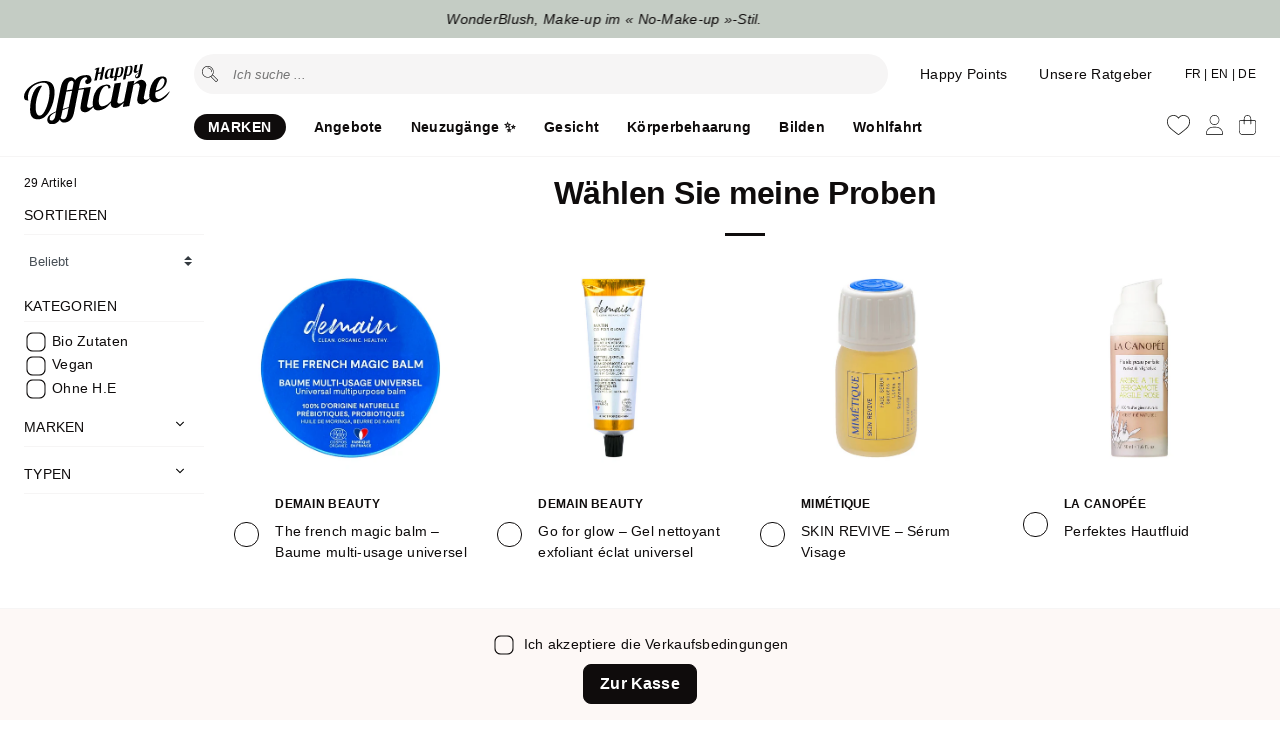

--- FILE ---
content_type: text/html; charset=utf-8
request_url: https://www.happyofficine.ch/de/products/echantillon-lessive-naturelle-maille-caline
body_size: 66986
content:
<!doctype html>
<html lang="de">
<head>
    <meta charset="utf-8">
    <meta http-equiv="X-UA-Compatible" content="IE=edge">
    <meta name="viewport" content="width=device-width,initial-scale=1">

    

    <link rel="canonical" href="https://www.happyofficine.ch/de/products/echantillon-lessive-naturelle-maille-caline">
    <link rel="preconnect" href="https://cdn.shopify.com" crossorigin>
    <link rel="icon" type="image/png" href="//www.happyofficine.ch/cdn/shop/t/84/assets/favicon.png?v=57388204832112255201767036010" sizes="32x32"> 

    <title>
    
      (Probe) Maille Caline natürliches Waschmittel | Happy Officine | Schweizer Onlineshop
    
    </title>

  
    


    <meta property="og:site_name" content="Happy Officine">
    <meta property="og:url" content="https://www.happyofficine.ch/de/products/echantillon-lessive-naturelle-maille-caline">
    <meta property="og:title" content="(Probe) Maille Caline natürliches Waschmittel">
    <meta property="og:type" content="product">
    <meta property="og:description" content="Swiss Clean Beauty Onlineshop: Hautpflege
 Gesicht, Make-up und natürliche Nahrungsergänzungsmittel
 Sorgfältig ausgewählt. Kompetente Beratung.
 Schnelle Lieferung in der Schweiz."><meta property="og:image" content="http://www.happyofficine.ch/cdn/shop/files/Echantillon-Lessive-naturelle-Maille-Caline-Echantillons-Kerzon.jpg?v=1737940559">
      <meta property="og:image:secure_url" content="https://www.happyofficine.ch/cdn/shop/files/Echantillon-Lessive-naturelle-Maille-Caline-Echantillons-Kerzon.jpg?v=1737940559">
      <meta property="og:image:width" content="2000">
      <meta property="og:image:height" content="2000"><meta property="og:price:amount" content="0.00">
      <meta property="og:price:currency" content="CHF"><link href="//www.happyofficine.ch/cdn/shop/t/84/assets/style.css?v=151795280299020405341767036010" rel="stylesheet" type="text/css" media="all" />     

    
      <script src="//www.happyofficine.ch/cdn/shop/t/84/assets/splide.js?v=105927669869322298261767036010" type="text/javascript"></script> 
         

    <script>window.performance && window.performance.mark && window.performance.mark('shopify.content_for_header.start');</script><meta name="facebook-domain-verification" content="wu5ytquund0pe872we431w6e4ennt8">
<meta id="shopify-digital-wallet" name="shopify-digital-wallet" content="/16792322148/digital_wallets/dialog">
<meta name="shopify-checkout-api-token" content="cbfe72afd869ab196d9669dd1515a4f2">
<meta id="in-context-paypal-metadata" data-shop-id="16792322148" data-venmo-supported="false" data-environment="production" data-locale="de_DE" data-paypal-v4="true" data-currency="CHF">
<link rel="alternate" hreflang="x-default" href="https://www.happyofficine.ch/products/echantillon-lessive-naturelle-maille-caline">
<link rel="alternate" hreflang="fr" href="https://www.happyofficine.ch/products/echantillon-lessive-naturelle-maille-caline">
<link rel="alternate" hreflang="de" href="https://www.happyofficine.ch/de/products/echantillon-lessive-naturelle-maille-caline">
<link rel="alternate" hreflang="en" href="https://www.happyofficine.ch/en/products/echantillon-lessive-naturelle-maille-caline">
<link rel="alternate" type="application/json+oembed" href="https://www.happyofficine.ch/de/products/echantillon-lessive-naturelle-maille-caline.oembed">
<script async="async" src="/checkouts/internal/preloads.js?locale=de-CH"></script>
<script id="shopify-features" type="application/json">{"accessToken":"cbfe72afd869ab196d9669dd1515a4f2","betas":["rich-media-storefront-analytics"],"domain":"www.happyofficine.ch","predictiveSearch":true,"shopId":16792322148,"locale":"de"}</script>
<script>var Shopify = Shopify || {};
Shopify.shop = "seekatho.myshopify.com";
Shopify.locale = "de";
Shopify.currency = {"active":"CHF","rate":"1.0"};
Shopify.country = "CH";
Shopify.theme = {"name":"V5.2.4 - Minus Shop","id":157483434205,"schema_name":"Happy Officine theme","schema_version":"5.0.0","theme_store_id":null,"role":"main"};
Shopify.theme.handle = "null";
Shopify.theme.style = {"id":null,"handle":null};
Shopify.cdnHost = "www.happyofficine.ch/cdn";
Shopify.routes = Shopify.routes || {};
Shopify.routes.root = "/de/";</script>
<script type="module">!function(o){(o.Shopify=o.Shopify||{}).modules=!0}(window);</script>
<script>!function(o){function n(){var o=[];function n(){o.push(Array.prototype.slice.apply(arguments))}return n.q=o,n}var t=o.Shopify=o.Shopify||{};t.loadFeatures=n(),t.autoloadFeatures=n()}(window);</script>
<script id="shop-js-analytics" type="application/json">{"pageType":"product"}</script>
<script defer="defer" async type="module" src="//www.happyofficine.ch/cdn/shopifycloud/shop-js/modules/v2/client.init-shop-cart-sync_e98Ab_XN.de.esm.js"></script>
<script defer="defer" async type="module" src="//www.happyofficine.ch/cdn/shopifycloud/shop-js/modules/v2/chunk.common_Pcw9EP95.esm.js"></script>
<script defer="defer" async type="module" src="//www.happyofficine.ch/cdn/shopifycloud/shop-js/modules/v2/chunk.modal_CzmY4ZhL.esm.js"></script>
<script type="module">
  await import("//www.happyofficine.ch/cdn/shopifycloud/shop-js/modules/v2/client.init-shop-cart-sync_e98Ab_XN.de.esm.js");
await import("//www.happyofficine.ch/cdn/shopifycloud/shop-js/modules/v2/chunk.common_Pcw9EP95.esm.js");
await import("//www.happyofficine.ch/cdn/shopifycloud/shop-js/modules/v2/chunk.modal_CzmY4ZhL.esm.js");

  window.Shopify.SignInWithShop?.initShopCartSync?.({"fedCMEnabled":true,"windoidEnabled":true});

</script>
<script>(function() {
  var isLoaded = false;
  function asyncLoad() {
    if (isLoaded) return;
    isLoaded = true;
    var urls = ["https:\/\/atlantis.live.zoko.io\/scripts\/main.js?v=v2\u0026shop=seekatho.myshopify.com"];
    for (var i = 0; i < urls.length; i++) {
      var s = document.createElement('script');
      s.type = 'text/javascript';
      s.async = true;
      s.src = urls[i];
      var x = document.getElementsByTagName('script')[0];
      x.parentNode.insertBefore(s, x);
    }
  };
  if(window.attachEvent) {
    window.attachEvent('onload', asyncLoad);
  } else {
    window.addEventListener('load', asyncLoad, false);
  }
})();</script>
<script id="__st">var __st={"a":16792322148,"offset":3600,"reqid":"0716af3a-9e89-4a08-a109-a07057e557e1-1769217787","pageurl":"www.happyofficine.ch\/de\/products\/echantillon-lessive-naturelle-maille-caline","u":"a28a7d7174ea","p":"product","rtyp":"product","rid":8531356778717};</script>
<script>window.ShopifyPaypalV4VisibilityTracking = true;</script>
<script id="captcha-bootstrap">!function(){'use strict';const t='contact',e='account',n='new_comment',o=[[t,t],['blogs',n],['comments',n],[t,'customer']],c=[[e,'customer_login'],[e,'guest_login'],[e,'recover_customer_password'],[e,'create_customer']],r=t=>t.map((([t,e])=>`form[action*='/${t}']:not([data-nocaptcha='true']) input[name='form_type'][value='${e}']`)).join(','),a=t=>()=>t?[...document.querySelectorAll(t)].map((t=>t.form)):[];function s(){const t=[...o],e=r(t);return a(e)}const i='password',u='form_key',d=['recaptcha-v3-token','g-recaptcha-response','h-captcha-response',i],f=()=>{try{return window.sessionStorage}catch{return}},m='__shopify_v',_=t=>t.elements[u];function p(t,e,n=!1){try{const o=window.sessionStorage,c=JSON.parse(o.getItem(e)),{data:r}=function(t){const{data:e,action:n}=t;return t[m]||n?{data:e,action:n}:{data:t,action:n}}(c);for(const[e,n]of Object.entries(r))t.elements[e]&&(t.elements[e].value=n);n&&o.removeItem(e)}catch(o){console.error('form repopulation failed',{error:o})}}const l='form_type',E='cptcha';function T(t){t.dataset[E]=!0}const w=window,h=w.document,L='Shopify',v='ce_forms',y='captcha';let A=!1;((t,e)=>{const n=(g='f06e6c50-85a8-45c8-87d0-21a2b65856fe',I='https://cdn.shopify.com/shopifycloud/storefront-forms-hcaptcha/ce_storefront_forms_captcha_hcaptcha.v1.5.2.iife.js',D={infoText:'Durch hCaptcha geschützt',privacyText:'Datenschutz',termsText:'Allgemeine Geschäftsbedingungen'},(t,e,n)=>{const o=w[L][v],c=o.bindForm;if(c)return c(t,g,e,D).then(n);var r;o.q.push([[t,g,e,D],n]),r=I,A||(h.body.append(Object.assign(h.createElement('script'),{id:'captcha-provider',async:!0,src:r})),A=!0)});var g,I,D;w[L]=w[L]||{},w[L][v]=w[L][v]||{},w[L][v].q=[],w[L][y]=w[L][y]||{},w[L][y].protect=function(t,e){n(t,void 0,e),T(t)},Object.freeze(w[L][y]),function(t,e,n,w,h,L){const[v,y,A,g]=function(t,e,n){const i=e?o:[],u=t?c:[],d=[...i,...u],f=r(d),m=r(i),_=r(d.filter((([t,e])=>n.includes(e))));return[a(f),a(m),a(_),s()]}(w,h,L),I=t=>{const e=t.target;return e instanceof HTMLFormElement?e:e&&e.form},D=t=>v().includes(t);t.addEventListener('submit',(t=>{const e=I(t);if(!e)return;const n=D(e)&&!e.dataset.hcaptchaBound&&!e.dataset.recaptchaBound,o=_(e),c=g().includes(e)&&(!o||!o.value);(n||c)&&t.preventDefault(),c&&!n&&(function(t){try{if(!f())return;!function(t){const e=f();if(!e)return;const n=_(t);if(!n)return;const o=n.value;o&&e.removeItem(o)}(t);const e=Array.from(Array(32),(()=>Math.random().toString(36)[2])).join('');!function(t,e){_(t)||t.append(Object.assign(document.createElement('input'),{type:'hidden',name:u})),t.elements[u].value=e}(t,e),function(t,e){const n=f();if(!n)return;const o=[...t.querySelectorAll(`input[type='${i}']`)].map((({name:t})=>t)),c=[...d,...o],r={};for(const[a,s]of new FormData(t).entries())c.includes(a)||(r[a]=s);n.setItem(e,JSON.stringify({[m]:1,action:t.action,data:r}))}(t,e)}catch(e){console.error('failed to persist form',e)}}(e),e.submit())}));const S=(t,e)=>{t&&!t.dataset[E]&&(n(t,e.some((e=>e===t))),T(t))};for(const o of['focusin','change'])t.addEventListener(o,(t=>{const e=I(t);D(e)&&S(e,y())}));const B=e.get('form_key'),M=e.get(l),P=B&&M;t.addEventListener('DOMContentLoaded',(()=>{const t=y();if(P)for(const e of t)e.elements[l].value===M&&p(e,B);[...new Set([...A(),...v().filter((t=>'true'===t.dataset.shopifyCaptcha))])].forEach((e=>S(e,t)))}))}(h,new URLSearchParams(w.location.search),n,t,e,['guest_login'])})(!1,!0)}();</script>
<script integrity="sha256-4kQ18oKyAcykRKYeNunJcIwy7WH5gtpwJnB7kiuLZ1E=" data-source-attribution="shopify.loadfeatures" defer="defer" src="//www.happyofficine.ch/cdn/shopifycloud/storefront/assets/storefront/load_feature-a0a9edcb.js" crossorigin="anonymous"></script>
<script data-source-attribution="shopify.dynamic_checkout.dynamic.init">var Shopify=Shopify||{};Shopify.PaymentButton=Shopify.PaymentButton||{isStorefrontPortableWallets:!0,init:function(){window.Shopify.PaymentButton.init=function(){};var t=document.createElement("script");t.src="https://www.happyofficine.ch/cdn/shopifycloud/portable-wallets/latest/portable-wallets.de.js",t.type="module",document.head.appendChild(t)}};
</script>
<script data-source-attribution="shopify.dynamic_checkout.buyer_consent">
  function portableWalletsHideBuyerConsent(e){var t=document.getElementById("shopify-buyer-consent"),n=document.getElementById("shopify-subscription-policy-button");t&&n&&(t.classList.add("hidden"),t.setAttribute("aria-hidden","true"),n.removeEventListener("click",e))}function portableWalletsShowBuyerConsent(e){var t=document.getElementById("shopify-buyer-consent"),n=document.getElementById("shopify-subscription-policy-button");t&&n&&(t.classList.remove("hidden"),t.removeAttribute("aria-hidden"),n.addEventListener("click",e))}window.Shopify?.PaymentButton&&(window.Shopify.PaymentButton.hideBuyerConsent=portableWalletsHideBuyerConsent,window.Shopify.PaymentButton.showBuyerConsent=portableWalletsShowBuyerConsent);
</script>
<script data-source-attribution="shopify.dynamic_checkout.cart.bootstrap">document.addEventListener("DOMContentLoaded",(function(){function t(){return document.querySelector("shopify-accelerated-checkout-cart, shopify-accelerated-checkout")}if(t())Shopify.PaymentButton.init();else{new MutationObserver((function(e,n){t()&&(Shopify.PaymentButton.init(),n.disconnect())})).observe(document.body,{childList:!0,subtree:!0})}}));
</script>
<link id="shopify-accelerated-checkout-styles" rel="stylesheet" media="screen" href="https://www.happyofficine.ch/cdn/shopifycloud/portable-wallets/latest/accelerated-checkout-backwards-compat.css" crossorigin="anonymous">
<style id="shopify-accelerated-checkout-cart">
        #shopify-buyer-consent {
  margin-top: 1em;
  display: inline-block;
  width: 100%;
}

#shopify-buyer-consent.hidden {
  display: none;
}

#shopify-subscription-policy-button {
  background: none;
  border: none;
  padding: 0;
  text-decoration: underline;
  font-size: inherit;
  cursor: pointer;
}

#shopify-subscription-policy-button::before {
  box-shadow: none;
}

      </style>

<script>window.performance && window.performance.mark && window.performance.mark('shopify.content_for_header.end');</script>

    

    
    <script>
        var shop_money_format = '<span class=money>{{amount}} CHF</span>';
        var shop_money_without_currency = '<span class=money>{{amount}} CHF</span>';  
        var cid ='0'; 
       
              
          const  cam = false;
            
    </script>   
  
   
    <script id="cookieyes" type="text/javascript" src="https://cdn-cookieyes.com/common/shopify.js"></script>
    <script id="cookieyes" type="text/javascript" src="https://cdn-cookieyes.com/client_data/9596681747b794b6bb2d7085/script.js"></script> 

    <script type="text/javascript">
      (function(c,l,a,r,i,t,y){
          c[a]=c[a]||function(){(c[a].q=c[a].q||[]).push(arguments)};
          t=l.createElement(r);t.async=1;t.src="https://www.clarity.ms/tag/"+i;
          y=l.getElementsByTagName(r)[0];y.parentNode.insertBefore(t,y);
      })(window, document, "clarity", "script", "rcnxbk2qz0");
    </script>

    <!-- Privacy-friendly analytics by Plausible -->
    <script async src="https://plausible.io/js/pa-8-7NjjyMt4Y5eXXX6UgPP.js"></script>
    <script>
      window.plausible=window.plausible||function(){(plausible.q=plausible.q||[]).push(arguments)},plausible.init=plausible.init||function(i){plausible.o=i||{}};
      plausible.init()
    </script>

     
<!-- BEGIN app block: shopify://apps/seowill-redirects/blocks/brokenlink-404/cc7b1996-e567-42d0-8862-356092041863 -->
<script type="text/javascript">
    !function(t){var e={};function r(n){if(e[n])return e[n].exports;var o=e[n]={i:n,l:!1,exports:{}};return t[n].call(o.exports,o,o.exports,r),o.l=!0,o.exports}r.m=t,r.c=e,r.d=function(t,e,n){r.o(t,e)||Object.defineProperty(t,e,{enumerable:!0,get:n})},r.r=function(t){"undefined"!==typeof Symbol&&Symbol.toStringTag&&Object.defineProperty(t,Symbol.toStringTag,{value:"Module"}),Object.defineProperty(t,"__esModule",{value:!0})},r.t=function(t,e){if(1&e&&(t=r(t)),8&e)return t;if(4&e&&"object"===typeof t&&t&&t.__esModule)return t;var n=Object.create(null);if(r.r(n),Object.defineProperty(n,"default",{enumerable:!0,value:t}),2&e&&"string"!=typeof t)for(var o in t)r.d(n,o,function(e){return t[e]}.bind(null,o));return n},r.n=function(t){var e=t&&t.__esModule?function(){return t.default}:function(){return t};return r.d(e,"a",e),e},r.o=function(t,e){return Object.prototype.hasOwnProperty.call(t,e)},r.p="",r(r.s=11)}([function(t,e,r){"use strict";var n=r(2),o=Object.prototype.toString;function i(t){return"[object Array]"===o.call(t)}function a(t){return"undefined"===typeof t}function u(t){return null!==t&&"object"===typeof t}function s(t){return"[object Function]"===o.call(t)}function c(t,e){if(null!==t&&"undefined"!==typeof t)if("object"!==typeof t&&(t=[t]),i(t))for(var r=0,n=t.length;r<n;r++)e.call(null,t[r],r,t);else for(var o in t)Object.prototype.hasOwnProperty.call(t,o)&&e.call(null,t[o],o,t)}t.exports={isArray:i,isArrayBuffer:function(t){return"[object ArrayBuffer]"===o.call(t)},isBuffer:function(t){return null!==t&&!a(t)&&null!==t.constructor&&!a(t.constructor)&&"function"===typeof t.constructor.isBuffer&&t.constructor.isBuffer(t)},isFormData:function(t){return"undefined"!==typeof FormData&&t instanceof FormData},isArrayBufferView:function(t){return"undefined"!==typeof ArrayBuffer&&ArrayBuffer.isView?ArrayBuffer.isView(t):t&&t.buffer&&t.buffer instanceof ArrayBuffer},isString:function(t){return"string"===typeof t},isNumber:function(t){return"number"===typeof t},isObject:u,isUndefined:a,isDate:function(t){return"[object Date]"===o.call(t)},isFile:function(t){return"[object File]"===o.call(t)},isBlob:function(t){return"[object Blob]"===o.call(t)},isFunction:s,isStream:function(t){return u(t)&&s(t.pipe)},isURLSearchParams:function(t){return"undefined"!==typeof URLSearchParams&&t instanceof URLSearchParams},isStandardBrowserEnv:function(){return("undefined"===typeof navigator||"ReactNative"!==navigator.product&&"NativeScript"!==navigator.product&&"NS"!==navigator.product)&&("undefined"!==typeof window&&"undefined"!==typeof document)},forEach:c,merge:function t(){var e={};function r(r,n){"object"===typeof e[n]&&"object"===typeof r?e[n]=t(e[n],r):e[n]=r}for(var n=0,o=arguments.length;n<o;n++)c(arguments[n],r);return e},deepMerge:function t(){var e={};function r(r,n){"object"===typeof e[n]&&"object"===typeof r?e[n]=t(e[n],r):e[n]="object"===typeof r?t({},r):r}for(var n=0,o=arguments.length;n<o;n++)c(arguments[n],r);return e},extend:function(t,e,r){return c(e,(function(e,o){t[o]=r&&"function"===typeof e?n(e,r):e})),t},trim:function(t){return t.replace(/^\s*/,"").replace(/\s*$/,"")}}},function(t,e,r){t.exports=r(12)},function(t,e,r){"use strict";t.exports=function(t,e){return function(){for(var r=new Array(arguments.length),n=0;n<r.length;n++)r[n]=arguments[n];return t.apply(e,r)}}},function(t,e,r){"use strict";var n=r(0);function o(t){return encodeURIComponent(t).replace(/%40/gi,"@").replace(/%3A/gi,":").replace(/%24/g,"$").replace(/%2C/gi,",").replace(/%20/g,"+").replace(/%5B/gi,"[").replace(/%5D/gi,"]")}t.exports=function(t,e,r){if(!e)return t;var i;if(r)i=r(e);else if(n.isURLSearchParams(e))i=e.toString();else{var a=[];n.forEach(e,(function(t,e){null!==t&&"undefined"!==typeof t&&(n.isArray(t)?e+="[]":t=[t],n.forEach(t,(function(t){n.isDate(t)?t=t.toISOString():n.isObject(t)&&(t=JSON.stringify(t)),a.push(o(e)+"="+o(t))})))})),i=a.join("&")}if(i){var u=t.indexOf("#");-1!==u&&(t=t.slice(0,u)),t+=(-1===t.indexOf("?")?"?":"&")+i}return t}},function(t,e,r){"use strict";t.exports=function(t){return!(!t||!t.__CANCEL__)}},function(t,e,r){"use strict";(function(e){var n=r(0),o=r(19),i={"Content-Type":"application/x-www-form-urlencoded"};function a(t,e){!n.isUndefined(t)&&n.isUndefined(t["Content-Type"])&&(t["Content-Type"]=e)}var u={adapter:function(){var t;return("undefined"!==typeof XMLHttpRequest||"undefined"!==typeof e&&"[object process]"===Object.prototype.toString.call(e))&&(t=r(6)),t}(),transformRequest:[function(t,e){return o(e,"Accept"),o(e,"Content-Type"),n.isFormData(t)||n.isArrayBuffer(t)||n.isBuffer(t)||n.isStream(t)||n.isFile(t)||n.isBlob(t)?t:n.isArrayBufferView(t)?t.buffer:n.isURLSearchParams(t)?(a(e,"application/x-www-form-urlencoded;charset=utf-8"),t.toString()):n.isObject(t)?(a(e,"application/json;charset=utf-8"),JSON.stringify(t)):t}],transformResponse:[function(t){if("string"===typeof t)try{t=JSON.parse(t)}catch(e){}return t}],timeout:0,xsrfCookieName:"XSRF-TOKEN",xsrfHeaderName:"X-XSRF-TOKEN",maxContentLength:-1,validateStatus:function(t){return t>=200&&t<300},headers:{common:{Accept:"application/json, text/plain, */*"}}};n.forEach(["delete","get","head"],(function(t){u.headers[t]={}})),n.forEach(["post","put","patch"],(function(t){u.headers[t]=n.merge(i)})),t.exports=u}).call(this,r(18))},function(t,e,r){"use strict";var n=r(0),o=r(20),i=r(3),a=r(22),u=r(25),s=r(26),c=r(7);t.exports=function(t){return new Promise((function(e,f){var l=t.data,p=t.headers;n.isFormData(l)&&delete p["Content-Type"];var h=new XMLHttpRequest;if(t.auth){var d=t.auth.username||"",m=t.auth.password||"";p.Authorization="Basic "+btoa(d+":"+m)}var y=a(t.baseURL,t.url);if(h.open(t.method.toUpperCase(),i(y,t.params,t.paramsSerializer),!0),h.timeout=t.timeout,h.onreadystatechange=function(){if(h&&4===h.readyState&&(0!==h.status||h.responseURL&&0===h.responseURL.indexOf("file:"))){var r="getAllResponseHeaders"in h?u(h.getAllResponseHeaders()):null,n={data:t.responseType&&"text"!==t.responseType?h.response:h.responseText,status:h.status,statusText:h.statusText,headers:r,config:t,request:h};o(e,f,n),h=null}},h.onabort=function(){h&&(f(c("Request aborted",t,"ECONNABORTED",h)),h=null)},h.onerror=function(){f(c("Network Error",t,null,h)),h=null},h.ontimeout=function(){var e="timeout of "+t.timeout+"ms exceeded";t.timeoutErrorMessage&&(e=t.timeoutErrorMessage),f(c(e,t,"ECONNABORTED",h)),h=null},n.isStandardBrowserEnv()){var v=r(27),g=(t.withCredentials||s(y))&&t.xsrfCookieName?v.read(t.xsrfCookieName):void 0;g&&(p[t.xsrfHeaderName]=g)}if("setRequestHeader"in h&&n.forEach(p,(function(t,e){"undefined"===typeof l&&"content-type"===e.toLowerCase()?delete p[e]:h.setRequestHeader(e,t)})),n.isUndefined(t.withCredentials)||(h.withCredentials=!!t.withCredentials),t.responseType)try{h.responseType=t.responseType}catch(w){if("json"!==t.responseType)throw w}"function"===typeof t.onDownloadProgress&&h.addEventListener("progress",t.onDownloadProgress),"function"===typeof t.onUploadProgress&&h.upload&&h.upload.addEventListener("progress",t.onUploadProgress),t.cancelToken&&t.cancelToken.promise.then((function(t){h&&(h.abort(),f(t),h=null)})),void 0===l&&(l=null),h.send(l)}))}},function(t,e,r){"use strict";var n=r(21);t.exports=function(t,e,r,o,i){var a=new Error(t);return n(a,e,r,o,i)}},function(t,e,r){"use strict";var n=r(0);t.exports=function(t,e){e=e||{};var r={},o=["url","method","params","data"],i=["headers","auth","proxy"],a=["baseURL","url","transformRequest","transformResponse","paramsSerializer","timeout","withCredentials","adapter","responseType","xsrfCookieName","xsrfHeaderName","onUploadProgress","onDownloadProgress","maxContentLength","validateStatus","maxRedirects","httpAgent","httpsAgent","cancelToken","socketPath"];n.forEach(o,(function(t){"undefined"!==typeof e[t]&&(r[t]=e[t])})),n.forEach(i,(function(o){n.isObject(e[o])?r[o]=n.deepMerge(t[o],e[o]):"undefined"!==typeof e[o]?r[o]=e[o]:n.isObject(t[o])?r[o]=n.deepMerge(t[o]):"undefined"!==typeof t[o]&&(r[o]=t[o])})),n.forEach(a,(function(n){"undefined"!==typeof e[n]?r[n]=e[n]:"undefined"!==typeof t[n]&&(r[n]=t[n])}));var u=o.concat(i).concat(a),s=Object.keys(e).filter((function(t){return-1===u.indexOf(t)}));return n.forEach(s,(function(n){"undefined"!==typeof e[n]?r[n]=e[n]:"undefined"!==typeof t[n]&&(r[n]=t[n])})),r}},function(t,e,r){"use strict";function n(t){this.message=t}n.prototype.toString=function(){return"Cancel"+(this.message?": "+this.message:"")},n.prototype.__CANCEL__=!0,t.exports=n},function(t,e,r){t.exports=r(13)},function(t,e,r){t.exports=r(30)},function(t,e,r){var n=function(t){"use strict";var e=Object.prototype,r=e.hasOwnProperty,n="function"===typeof Symbol?Symbol:{},o=n.iterator||"@@iterator",i=n.asyncIterator||"@@asyncIterator",a=n.toStringTag||"@@toStringTag";function u(t,e,r){return Object.defineProperty(t,e,{value:r,enumerable:!0,configurable:!0,writable:!0}),t[e]}try{u({},"")}catch(S){u=function(t,e,r){return t[e]=r}}function s(t,e,r,n){var o=e&&e.prototype instanceof l?e:l,i=Object.create(o.prototype),a=new L(n||[]);return i._invoke=function(t,e,r){var n="suspendedStart";return function(o,i){if("executing"===n)throw new Error("Generator is already running");if("completed"===n){if("throw"===o)throw i;return j()}for(r.method=o,r.arg=i;;){var a=r.delegate;if(a){var u=x(a,r);if(u){if(u===f)continue;return u}}if("next"===r.method)r.sent=r._sent=r.arg;else if("throw"===r.method){if("suspendedStart"===n)throw n="completed",r.arg;r.dispatchException(r.arg)}else"return"===r.method&&r.abrupt("return",r.arg);n="executing";var s=c(t,e,r);if("normal"===s.type){if(n=r.done?"completed":"suspendedYield",s.arg===f)continue;return{value:s.arg,done:r.done}}"throw"===s.type&&(n="completed",r.method="throw",r.arg=s.arg)}}}(t,r,a),i}function c(t,e,r){try{return{type:"normal",arg:t.call(e,r)}}catch(S){return{type:"throw",arg:S}}}t.wrap=s;var f={};function l(){}function p(){}function h(){}var d={};d[o]=function(){return this};var m=Object.getPrototypeOf,y=m&&m(m(T([])));y&&y!==e&&r.call(y,o)&&(d=y);var v=h.prototype=l.prototype=Object.create(d);function g(t){["next","throw","return"].forEach((function(e){u(t,e,(function(t){return this._invoke(e,t)}))}))}function w(t,e){var n;this._invoke=function(o,i){function a(){return new e((function(n,a){!function n(o,i,a,u){var s=c(t[o],t,i);if("throw"!==s.type){var f=s.arg,l=f.value;return l&&"object"===typeof l&&r.call(l,"__await")?e.resolve(l.__await).then((function(t){n("next",t,a,u)}),(function(t){n("throw",t,a,u)})):e.resolve(l).then((function(t){f.value=t,a(f)}),(function(t){return n("throw",t,a,u)}))}u(s.arg)}(o,i,n,a)}))}return n=n?n.then(a,a):a()}}function x(t,e){var r=t.iterator[e.method];if(void 0===r){if(e.delegate=null,"throw"===e.method){if(t.iterator.return&&(e.method="return",e.arg=void 0,x(t,e),"throw"===e.method))return f;e.method="throw",e.arg=new TypeError("The iterator does not provide a 'throw' method")}return f}var n=c(r,t.iterator,e.arg);if("throw"===n.type)return e.method="throw",e.arg=n.arg,e.delegate=null,f;var o=n.arg;return o?o.done?(e[t.resultName]=o.value,e.next=t.nextLoc,"return"!==e.method&&(e.method="next",e.arg=void 0),e.delegate=null,f):o:(e.method="throw",e.arg=new TypeError("iterator result is not an object"),e.delegate=null,f)}function b(t){var e={tryLoc:t[0]};1 in t&&(e.catchLoc=t[1]),2 in t&&(e.finallyLoc=t[2],e.afterLoc=t[3]),this.tryEntries.push(e)}function E(t){var e=t.completion||{};e.type="normal",delete e.arg,t.completion=e}function L(t){this.tryEntries=[{tryLoc:"root"}],t.forEach(b,this),this.reset(!0)}function T(t){if(t){var e=t[o];if(e)return e.call(t);if("function"===typeof t.next)return t;if(!isNaN(t.length)){var n=-1,i=function e(){for(;++n<t.length;)if(r.call(t,n))return e.value=t[n],e.done=!1,e;return e.value=void 0,e.done=!0,e};return i.next=i}}return{next:j}}function j(){return{value:void 0,done:!0}}return p.prototype=v.constructor=h,h.constructor=p,p.displayName=u(h,a,"GeneratorFunction"),t.isGeneratorFunction=function(t){var e="function"===typeof t&&t.constructor;return!!e&&(e===p||"GeneratorFunction"===(e.displayName||e.name))},t.mark=function(t){return Object.setPrototypeOf?Object.setPrototypeOf(t,h):(t.__proto__=h,u(t,a,"GeneratorFunction")),t.prototype=Object.create(v),t},t.awrap=function(t){return{__await:t}},g(w.prototype),w.prototype[i]=function(){return this},t.AsyncIterator=w,t.async=function(e,r,n,o,i){void 0===i&&(i=Promise);var a=new w(s(e,r,n,o),i);return t.isGeneratorFunction(r)?a:a.next().then((function(t){return t.done?t.value:a.next()}))},g(v),u(v,a,"Generator"),v[o]=function(){return this},v.toString=function(){return"[object Generator]"},t.keys=function(t){var e=[];for(var r in t)e.push(r);return e.reverse(),function r(){for(;e.length;){var n=e.pop();if(n in t)return r.value=n,r.done=!1,r}return r.done=!0,r}},t.values=T,L.prototype={constructor:L,reset:function(t){if(this.prev=0,this.next=0,this.sent=this._sent=void 0,this.done=!1,this.delegate=null,this.method="next",this.arg=void 0,this.tryEntries.forEach(E),!t)for(var e in this)"t"===e.charAt(0)&&r.call(this,e)&&!isNaN(+e.slice(1))&&(this[e]=void 0)},stop:function(){this.done=!0;var t=this.tryEntries[0].completion;if("throw"===t.type)throw t.arg;return this.rval},dispatchException:function(t){if(this.done)throw t;var e=this;function n(r,n){return a.type="throw",a.arg=t,e.next=r,n&&(e.method="next",e.arg=void 0),!!n}for(var o=this.tryEntries.length-1;o>=0;--o){var i=this.tryEntries[o],a=i.completion;if("root"===i.tryLoc)return n("end");if(i.tryLoc<=this.prev){var u=r.call(i,"catchLoc"),s=r.call(i,"finallyLoc");if(u&&s){if(this.prev<i.catchLoc)return n(i.catchLoc,!0);if(this.prev<i.finallyLoc)return n(i.finallyLoc)}else if(u){if(this.prev<i.catchLoc)return n(i.catchLoc,!0)}else{if(!s)throw new Error("try statement without catch or finally");if(this.prev<i.finallyLoc)return n(i.finallyLoc)}}}},abrupt:function(t,e){for(var n=this.tryEntries.length-1;n>=0;--n){var o=this.tryEntries[n];if(o.tryLoc<=this.prev&&r.call(o,"finallyLoc")&&this.prev<o.finallyLoc){var i=o;break}}i&&("break"===t||"continue"===t)&&i.tryLoc<=e&&e<=i.finallyLoc&&(i=null);var a=i?i.completion:{};return a.type=t,a.arg=e,i?(this.method="next",this.next=i.finallyLoc,f):this.complete(a)},complete:function(t,e){if("throw"===t.type)throw t.arg;return"break"===t.type||"continue"===t.type?this.next=t.arg:"return"===t.type?(this.rval=this.arg=t.arg,this.method="return",this.next="end"):"normal"===t.type&&e&&(this.next=e),f},finish:function(t){for(var e=this.tryEntries.length-1;e>=0;--e){var r=this.tryEntries[e];if(r.finallyLoc===t)return this.complete(r.completion,r.afterLoc),E(r),f}},catch:function(t){for(var e=this.tryEntries.length-1;e>=0;--e){var r=this.tryEntries[e];if(r.tryLoc===t){var n=r.completion;if("throw"===n.type){var o=n.arg;E(r)}return o}}throw new Error("illegal catch attempt")},delegateYield:function(t,e,r){return this.delegate={iterator:T(t),resultName:e,nextLoc:r},"next"===this.method&&(this.arg=void 0),f}},t}(t.exports);try{regeneratorRuntime=n}catch(o){Function("r","regeneratorRuntime = r")(n)}},function(t,e,r){"use strict";var n=r(0),o=r(2),i=r(14),a=r(8);function u(t){var e=new i(t),r=o(i.prototype.request,e);return n.extend(r,i.prototype,e),n.extend(r,e),r}var s=u(r(5));s.Axios=i,s.create=function(t){return u(a(s.defaults,t))},s.Cancel=r(9),s.CancelToken=r(28),s.isCancel=r(4),s.all=function(t){return Promise.all(t)},s.spread=r(29),t.exports=s,t.exports.default=s},function(t,e,r){"use strict";var n=r(0),o=r(3),i=r(15),a=r(16),u=r(8);function s(t){this.defaults=t,this.interceptors={request:new i,response:new i}}s.prototype.request=function(t){"string"===typeof t?(t=arguments[1]||{}).url=arguments[0]:t=t||{},(t=u(this.defaults,t)).method?t.method=t.method.toLowerCase():this.defaults.method?t.method=this.defaults.method.toLowerCase():t.method="get";var e=[a,void 0],r=Promise.resolve(t);for(this.interceptors.request.forEach((function(t){e.unshift(t.fulfilled,t.rejected)})),this.interceptors.response.forEach((function(t){e.push(t.fulfilled,t.rejected)}));e.length;)r=r.then(e.shift(),e.shift());return r},s.prototype.getUri=function(t){return t=u(this.defaults,t),o(t.url,t.params,t.paramsSerializer).replace(/^\?/,"")},n.forEach(["delete","get","head","options"],(function(t){s.prototype[t]=function(e,r){return this.request(n.merge(r||{},{method:t,url:e}))}})),n.forEach(["post","put","patch"],(function(t){s.prototype[t]=function(e,r,o){return this.request(n.merge(o||{},{method:t,url:e,data:r}))}})),t.exports=s},function(t,e,r){"use strict";var n=r(0);function o(){this.handlers=[]}o.prototype.use=function(t,e){return this.handlers.push({fulfilled:t,rejected:e}),this.handlers.length-1},o.prototype.eject=function(t){this.handlers[t]&&(this.handlers[t]=null)},o.prototype.forEach=function(t){n.forEach(this.handlers,(function(e){null!==e&&t(e)}))},t.exports=o},function(t,e,r){"use strict";var n=r(0),o=r(17),i=r(4),a=r(5);function u(t){t.cancelToken&&t.cancelToken.throwIfRequested()}t.exports=function(t){return u(t),t.headers=t.headers||{},t.data=o(t.data,t.headers,t.transformRequest),t.headers=n.merge(t.headers.common||{},t.headers[t.method]||{},t.headers),n.forEach(["delete","get","head","post","put","patch","common"],(function(e){delete t.headers[e]})),(t.adapter||a.adapter)(t).then((function(e){return u(t),e.data=o(e.data,e.headers,t.transformResponse),e}),(function(e){return i(e)||(u(t),e&&e.response&&(e.response.data=o(e.response.data,e.response.headers,t.transformResponse))),Promise.reject(e)}))}},function(t,e,r){"use strict";var n=r(0);t.exports=function(t,e,r){return n.forEach(r,(function(r){t=r(t,e)})),t}},function(t,e){var r,n,o=t.exports={};function i(){throw new Error("setTimeout has not been defined")}function a(){throw new Error("clearTimeout has not been defined")}function u(t){if(r===setTimeout)return setTimeout(t,0);if((r===i||!r)&&setTimeout)return r=setTimeout,setTimeout(t,0);try{return r(t,0)}catch(e){try{return r.call(null,t,0)}catch(e){return r.call(this,t,0)}}}!function(){try{r="function"===typeof setTimeout?setTimeout:i}catch(t){r=i}try{n="function"===typeof clearTimeout?clearTimeout:a}catch(t){n=a}}();var s,c=[],f=!1,l=-1;function p(){f&&s&&(f=!1,s.length?c=s.concat(c):l=-1,c.length&&h())}function h(){if(!f){var t=u(p);f=!0;for(var e=c.length;e;){for(s=c,c=[];++l<e;)s&&s[l].run();l=-1,e=c.length}s=null,f=!1,function(t){if(n===clearTimeout)return clearTimeout(t);if((n===a||!n)&&clearTimeout)return n=clearTimeout,clearTimeout(t);try{n(t)}catch(e){try{return n.call(null,t)}catch(e){return n.call(this,t)}}}(t)}}function d(t,e){this.fun=t,this.array=e}function m(){}o.nextTick=function(t){var e=new Array(arguments.length-1);if(arguments.length>1)for(var r=1;r<arguments.length;r++)e[r-1]=arguments[r];c.push(new d(t,e)),1!==c.length||f||u(h)},d.prototype.run=function(){this.fun.apply(null,this.array)},o.title="browser",o.browser=!0,o.env={},o.argv=[],o.version="",o.versions={},o.on=m,o.addListener=m,o.once=m,o.off=m,o.removeListener=m,o.removeAllListeners=m,o.emit=m,o.prependListener=m,o.prependOnceListener=m,o.listeners=function(t){return[]},o.binding=function(t){throw new Error("process.binding is not supported")},o.cwd=function(){return"/"},o.chdir=function(t){throw new Error("process.chdir is not supported")},o.umask=function(){return 0}},function(t,e,r){"use strict";var n=r(0);t.exports=function(t,e){n.forEach(t,(function(r,n){n!==e&&n.toUpperCase()===e.toUpperCase()&&(t[e]=r,delete t[n])}))}},function(t,e,r){"use strict";var n=r(7);t.exports=function(t,e,r){var o=r.config.validateStatus;!o||o(r.status)?t(r):e(n("Request failed with status code "+r.status,r.config,null,r.request,r))}},function(t,e,r){"use strict";t.exports=function(t,e,r,n,o){return t.config=e,r&&(t.code=r),t.request=n,t.response=o,t.isAxiosError=!0,t.toJSON=function(){return{message:this.message,name:this.name,description:this.description,number:this.number,fileName:this.fileName,lineNumber:this.lineNumber,columnNumber:this.columnNumber,stack:this.stack,config:this.config,code:this.code}},t}},function(t,e,r){"use strict";var n=r(23),o=r(24);t.exports=function(t,e){return t&&!n(e)?o(t,e):e}},function(t,e,r){"use strict";t.exports=function(t){return/^([a-z][a-z\d\+\-\.]*:)?\/\//i.test(t)}},function(t,e,r){"use strict";t.exports=function(t,e){return e?t.replace(/\/+$/,"")+"/"+e.replace(/^\/+/,""):t}},function(t,e,r){"use strict";var n=r(0),o=["age","authorization","content-length","content-type","etag","expires","from","host","if-modified-since","if-unmodified-since","last-modified","location","max-forwards","proxy-authorization","referer","retry-after","user-agent"];t.exports=function(t){var e,r,i,a={};return t?(n.forEach(t.split("\n"),(function(t){if(i=t.indexOf(":"),e=n.trim(t.substr(0,i)).toLowerCase(),r=n.trim(t.substr(i+1)),e){if(a[e]&&o.indexOf(e)>=0)return;a[e]="set-cookie"===e?(a[e]?a[e]:[]).concat([r]):a[e]?a[e]+", "+r:r}})),a):a}},function(t,e,r){"use strict";var n=r(0);t.exports=n.isStandardBrowserEnv()?function(){var t,e=/(msie|trident)/i.test(navigator.userAgent),r=document.createElement("a");function o(t){var n=t;return e&&(r.setAttribute("href",n),n=r.href),r.setAttribute("href",n),{href:r.href,protocol:r.protocol?r.protocol.replace(/:$/,""):"",host:r.host,search:r.search?r.search.replace(/^\?/,""):"",hash:r.hash?r.hash.replace(/^#/,""):"",hostname:r.hostname,port:r.port,pathname:"/"===r.pathname.charAt(0)?r.pathname:"/"+r.pathname}}return t=o(window.location.href),function(e){var r=n.isString(e)?o(e):e;return r.protocol===t.protocol&&r.host===t.host}}():function(){return!0}},function(t,e,r){"use strict";var n=r(0);t.exports=n.isStandardBrowserEnv()?{write:function(t,e,r,o,i,a){var u=[];u.push(t+"="+encodeURIComponent(e)),n.isNumber(r)&&u.push("expires="+new Date(r).toGMTString()),n.isString(o)&&u.push("path="+o),n.isString(i)&&u.push("domain="+i),!0===a&&u.push("secure"),document.cookie=u.join("; ")},read:function(t){var e=document.cookie.match(new RegExp("(^|;\\s*)("+t+")=([^;]*)"));return e?decodeURIComponent(e[3]):null},remove:function(t){this.write(t,"",Date.now()-864e5)}}:{write:function(){},read:function(){return null},remove:function(){}}},function(t,e,r){"use strict";var n=r(9);function o(t){if("function"!==typeof t)throw new TypeError("executor must be a function.");var e;this.promise=new Promise((function(t){e=t}));var r=this;t((function(t){r.reason||(r.reason=new n(t),e(r.reason))}))}o.prototype.throwIfRequested=function(){if(this.reason)throw this.reason},o.source=function(){var t;return{token:new o((function(e){t=e})),cancel:t}},t.exports=o},function(t,e,r){"use strict";t.exports=function(t){return function(e){return t.apply(null,e)}}},function(t,e,r){"use strict";r.r(e);var n=r(1),o=r.n(n);function i(t,e,r,n,o,i,a){try{var u=t[i](a),s=u.value}catch(c){return void r(c)}u.done?e(s):Promise.resolve(s).then(n,o)}function a(t){return function(){var e=this,r=arguments;return new Promise((function(n,o){var a=t.apply(e,r);function u(t){i(a,n,o,u,s,"next",t)}function s(t){i(a,n,o,u,s,"throw",t)}u(void 0)}))}}var u=r(10),s=r.n(u);var c=function(t){return function(t){var e=arguments.length>1&&void 0!==arguments[1]?arguments[1]:{},r=arguments.length>2&&void 0!==arguments[2]?arguments[2]:"GET";return r=r.toUpperCase(),new Promise((function(n){var o;"GET"===r&&(o=s.a.get(t,{params:e})),o.then((function(t){n(t.data)}))}))}("https://api-brokenlinkmanager.seoant.com/api/v1/receive_id",t,"GET")};function f(){return(f=a(o.a.mark((function t(e,r,n){var i;return o.a.wrap((function(t){for(;;)switch(t.prev=t.next){case 0:return i={shop:e,code:r,gbaid:n},t.next=3,c(i);case 3:t.sent;case 4:case"end":return t.stop()}}),t)})))).apply(this,arguments)}var l=window.location.href;if(-1!=l.indexOf("gbaid")){var p=l.split("gbaid");if(void 0!=p[1]){var h=window.location.pathname+window.location.search;window.history.pushState({},0,h),function(t,e,r){f.apply(this,arguments)}("seekatho.myshopify.com","",p[1])}}}]);
</script><!-- END app block --><!-- BEGIN app block: shopify://apps/judge-me-reviews/blocks/judgeme_core/61ccd3b1-a9f2-4160-9fe9-4fec8413e5d8 --><!-- Start of Judge.me Core -->






<link rel="dns-prefetch" href="https://cdnwidget.judge.me">
<link rel="dns-prefetch" href="https://cdn.judge.me">
<link rel="dns-prefetch" href="https://cdn1.judge.me">
<link rel="dns-prefetch" href="https://api.judge.me">

<script data-cfasync='false' class='jdgm-settings-script'>window.jdgmSettings={"pagination":5,"disable_web_reviews":false,"badge_no_review_text":"Keine Bewertungen","badge_n_reviews_text":"{{ n }} Bewertung/Bewertungen","badge_star_color":"#0f0c0c","hide_badge_preview_if_no_reviews":true,"badge_hide_text":true,"enforce_center_preview_badge":false,"widget_title":"Kundenbewertungen","widget_open_form_text":"Bewertung schreiben","widget_close_form_text":"Bewertung abbrechen","widget_refresh_page_text":"Seite aktualisieren","widget_summary_text":"Basierend auf {{ number_of_reviews }} Bewertung/Bewertungen","widget_no_review_text":"Schreiben Sie die erste Bewertung","widget_name_field_text":"Anzeigename","widget_verified_name_field_text":"Verifizierter Name (öffentlich)","widget_name_placeholder_text":"Anzeigename","widget_required_field_error_text":"Dieses Feld ist erforderlich.","widget_email_field_text":"E-Mail-Adresse","widget_verified_email_field_text":"Verifizierte E-Mail (privat, kann nicht bearbeitet werden)","widget_email_placeholder_text":"Ihre E-Mail-Adresse","widget_email_field_error_text":"Bitte geben Sie eine gültige E-Mail-Adresse ein.","widget_rating_field_text":"Bewertung","widget_review_title_field_text":"Bewertungstitel","widget_review_title_placeholder_text":"Geben Sie Ihrer Bewertung einen Titel","widget_review_body_field_text":"Bewertungsinhalt","widget_review_body_placeholder_text":"Beginnen Sie hier zu schreiben...","widget_pictures_field_text":"Bild/Video (optional)","widget_submit_review_text":"Bewertung abschicken","widget_submit_verified_review_text":"Verifizierte Bewertung abschicken","widget_submit_success_msg_with_auto_publish":"Vielen Dank! Bitte aktualisieren Sie die Seite in wenigen Momenten, um Ihre Bewertung zu sehen. Sie können Ihre Bewertung entfernen oder bearbeiten, indem Sie sich bei \u003ca href='https://judge.me/login' target='_blank' rel='nofollow noopener'\u003eJudge.me\u003c/a\u003e anmelden","widget_submit_success_msg_no_auto_publish":"Vielen Dank! Ihre Bewertung wird veröffentlicht, sobald sie vom Shop-Administrator genehmigt wurde. Sie können Ihre Bewertung entfernen oder bearbeiten, indem Sie sich bei \u003ca href='https://judge.me/login' target='_blank' rel='nofollow noopener'\u003eJudge.me\u003c/a\u003e anmelden","widget_show_default_reviews_out_of_total_text":"Es werden {{ n_reviews_shown }} von {{ n_reviews }} Bewertungen angezeigt.","widget_show_all_link_text":"Alle anzeigen","widget_show_less_link_text":"Weniger anzeigen","widget_author_said_text":"{{ reviewer_name }} sagte:","widget_days_text":"vor {{ n }} Tag/Tagen","widget_weeks_text":"vor {{ n }} Woche/Wochen","widget_months_text":"vor {{ n }} Monat/Monaten","widget_years_text":"vor {{ n }} Jahr/Jahren","widget_yesterday_text":"Gestern","widget_today_text":"Heute","widget_replied_text":"\u003e\u003e {{ shop_name }} antwortete:","widget_read_more_text":"Mehr lesen","widget_reviewer_name_as_initial":"","widget_rating_filter_color":"#000000","widget_rating_filter_see_all_text":"Alle Bewertungen anzeigen","widget_sorting_most_recent_text":"Neueste","widget_sorting_highest_rating_text":"Höchste Bewertung","widget_sorting_lowest_rating_text":"Niedrigste Bewertung","widget_sorting_with_pictures_text":"Nur Bilder","widget_sorting_most_helpful_text":"Hilfreichste","widget_open_question_form_text":"Eine Frage stellen","widget_reviews_subtab_text":"Bewertungen","widget_questions_subtab_text":"Fragen","widget_question_label_text":"Frage","widget_answer_label_text":"Antwort","widget_question_placeholder_text":"Schreiben Sie hier Ihre Frage","widget_submit_question_text":"Frage absenden","widget_question_submit_success_text":"Vielen Dank für Ihre Frage! Wir werden Sie benachrichtigen, sobald sie beantwortet wird.","widget_star_color":"#0f0c0c","verified_badge_text":"Verifiziert","verified_badge_bg_color":"","verified_badge_text_color":"","verified_badge_placement":"left-of-reviewer-name","widget_review_max_height":"","widget_hide_border":true,"widget_social_share":false,"widget_thumb":false,"widget_review_location_show":false,"widget_location_format":"city_only","all_reviews_include_out_of_store_products":true,"all_reviews_out_of_store_text":"(außerhalb des Shops)","all_reviews_pagination":100,"all_reviews_product_name_prefix_text":"über","enable_review_pictures":false,"enable_question_anwser":true,"widget_theme":"","review_date_format":"dd/mm/yy","default_sort_method":"most-recent","widget_product_reviews_subtab_text":"Produktbewertungen","widget_shop_reviews_subtab_text":"Shop-Bewertungen","widget_other_products_reviews_text":"Bewertungen für andere Produkte","widget_store_reviews_subtab_text":"Shop-Bewertungen","widget_no_store_reviews_text":"Dieser Shop hat noch keine Bewertungen erhalten","widget_web_restriction_product_reviews_text":"Dieses Produkt hat noch keine Bewertungen erhalten","widget_no_items_text":"Keine Elemente gefunden","widget_show_more_text":"Mehr anzeigen","widget_write_a_store_review_text":"Shop-Bewertung schreiben","widget_other_languages_heading":"Bewertungen in anderen Sprachen","widget_translate_review_text":"Bewertung übersetzen nach {{ language }}","widget_translating_review_text":"Übersetzung läuft...","widget_show_original_translation_text":"Original anzeigen ({{ language }})","widget_translate_review_failed_text":"Bewertung konnte nicht übersetzt werden.","widget_translate_review_retry_text":"Erneut versuchen","widget_translate_review_try_again_later_text":"Versuchen Sie es später noch einmal","show_product_url_for_grouped_product":false,"widget_sorting_pictures_first_text":"Bilder zuerst","show_pictures_on_all_rev_page_mobile":false,"show_pictures_on_all_rev_page_desktop":false,"floating_tab_hide_mobile_install_preference":false,"floating_tab_button_name":"★ Bewertungen","floating_tab_title":"Lassen Sie Kunden für uns sprechen","floating_tab_button_color":"","floating_tab_button_background_color":"","floating_tab_url":"","floating_tab_url_enabled":false,"floating_tab_tab_style":"text","all_reviews_text_badge_text":"Kunden bewerten uns mit {{ shop.metafields.judgeme.all_reviews_rating | round: 1 }}/5 basierend auf {{ shop.metafields.judgeme.all_reviews_count }} Bewertungen.","all_reviews_text_badge_text_branded_style":"{{ shop.metafields.judgeme.all_reviews_rating | round: 1 }} von 5 Sternen basierend auf {{ shop.metafields.judgeme.all_reviews_count }} Bewertungen","is_all_reviews_text_badge_a_link":false,"show_stars_for_all_reviews_text_badge":false,"all_reviews_text_badge_url":"","all_reviews_text_style":"text","all_reviews_text_color_style":"judgeme_brand_color","all_reviews_text_color":"#108474","all_reviews_text_show_jm_brand":true,"featured_carousel_show_header":false,"featured_carousel_title":"Lassen Sie Kunden für uns sprechen","testimonials_carousel_title":"Kunden sagen uns","videos_carousel_title":"Echte Kunden-Geschichten","cards_carousel_title":"Kunden sagen uns","featured_carousel_count_text":"aus {{ n }} Bewertungen","featured_carousel_add_link_to_all_reviews_page":false,"featured_carousel_url":"","featured_carousel_show_images":false,"featured_carousel_autoslide_interval":5,"featured_carousel_arrows_on_the_sides":false,"featured_carousel_height":150,"featured_carousel_width":100,"featured_carousel_image_size":0,"featured_carousel_image_height":250,"featured_carousel_arrow_color":"#eeeeee","verified_count_badge_style":"vintage","verified_count_badge_orientation":"horizontal","verified_count_badge_color_style":"judgeme_brand_color","verified_count_badge_color":"#108474","is_verified_count_badge_a_link":false,"verified_count_badge_url":"","verified_count_badge_show_jm_brand":true,"widget_rating_preset_default":5,"widget_first_sub_tab":"product-reviews","widget_show_histogram":false,"widget_histogram_use_custom_color":true,"widget_pagination_use_custom_color":true,"widget_star_use_custom_color":true,"widget_verified_badge_use_custom_color":false,"widget_write_review_use_custom_color":false,"picture_reminder_submit_button":"Bilder hochladen","enable_review_videos":false,"mute_video_by_default":false,"widget_sorting_videos_first_text":"Videos zuerst","widget_review_pending_text":"Ausstehend","featured_carousel_items_for_large_screen":4,"social_share_options_order":"Facebook,Twitter","remove_microdata_snippet":false,"disable_json_ld":false,"enable_json_ld_products":false,"preview_badge_show_question_text":false,"preview_badge_no_question_text":"Keine Fragen","preview_badge_n_question_text":"{{ number_of_questions }} Frage/Fragen","qa_badge_show_icon":false,"qa_badge_position":"below","remove_judgeme_branding":true,"widget_add_search_bar":false,"widget_search_bar_placeholder":"Suchen","widget_sorting_verified_only_text":"Nur verifizierte","featured_carousel_theme":"default","featured_carousel_show_rating":true,"featured_carousel_show_title":true,"featured_carousel_show_body":true,"featured_carousel_show_date":true,"featured_carousel_show_reviewer":true,"featured_carousel_show_product":true,"featured_carousel_header_background_color":"#108474","featured_carousel_header_text_color":"#ffffff","featured_carousel_name_product_separator":"reviewed","featured_carousel_full_star_background":"#000000","featured_carousel_empty_star_background":"#dadada","featured_carousel_vertical_theme_background":"#f9fafb","featured_carousel_verified_badge_enable":false,"featured_carousel_verified_badge_color":"#108474","featured_carousel_border_style":"round","featured_carousel_review_line_length_limit":3,"featured_carousel_more_reviews_button_text":"Mehr Bewertungen lesen","featured_carousel_view_product_button_text":"Produkt ansehen","all_reviews_page_load_reviews_on":"scroll","all_reviews_page_load_more_text":"Mehr Bewertungen laden","disable_fb_tab_reviews":false,"enable_ajax_cdn_cache":false,"widget_public_name_text":"wird öffentlich angezeigt wie","default_reviewer_name":"John Smith","default_reviewer_name_has_non_latin":true,"widget_reviewer_anonymous":"Anonym","medals_widget_title":"Judge.me Bewertungsmedaillen","medals_widget_background_color":"#f9fafb","medals_widget_position":"footer_all_pages","medals_widget_border_color":"#f9fafb","medals_widget_verified_text_position":"left","medals_widget_use_monochromatic_version":false,"medals_widget_elements_color":"#108474","show_reviewer_avatar":true,"widget_invalid_yt_video_url_error_text":"Keine YouTube-Video-URL","widget_max_length_field_error_text":"Bitte geben Sie nicht mehr als {0} Zeichen ein.","widget_show_country_flag":false,"widget_show_collected_via_shop_app":true,"widget_verified_by_shop_badge_style":"light","widget_verified_by_shop_text":"Verifiziert vom Shop","widget_show_photo_gallery":false,"widget_load_with_code_splitting":true,"widget_ugc_install_preference":false,"widget_ugc_title":"Von uns hergestellt, von Ihnen geteilt","widget_ugc_subtitle":"Markieren Sie uns, um Ihr Bild auf unserer Seite zu sehen","widget_ugc_arrows_color":"#ffffff","widget_ugc_primary_button_text":"Jetzt kaufen","widget_ugc_primary_button_background_color":"#108474","widget_ugc_primary_button_text_color":"#ffffff","widget_ugc_primary_button_border_width":"0","widget_ugc_primary_button_border_style":"none","widget_ugc_primary_button_border_color":"#108474","widget_ugc_primary_button_border_radius":"25","widget_ugc_secondary_button_text":"Mehr laden","widget_ugc_secondary_button_background_color":"#ffffff","widget_ugc_secondary_button_text_color":"#108474","widget_ugc_secondary_button_border_width":"2","widget_ugc_secondary_button_border_style":"solid","widget_ugc_secondary_button_border_color":"#108474","widget_ugc_secondary_button_border_radius":"25","widget_ugc_reviews_button_text":"Bewertungen ansehen","widget_ugc_reviews_button_background_color":"#ffffff","widget_ugc_reviews_button_text_color":"#108474","widget_ugc_reviews_button_border_width":"2","widget_ugc_reviews_button_border_style":"solid","widget_ugc_reviews_button_border_color":"#108474","widget_ugc_reviews_button_border_radius":"25","widget_ugc_reviews_button_link_to":"judgeme-reviews-page","widget_ugc_show_post_date":true,"widget_ugc_max_width":"800","widget_rating_metafield_value_type":true,"widget_primary_color":"#0f0c0c","widget_enable_secondary_color":false,"widget_secondary_color":"#edf5f5","widget_summary_average_rating_text":"{{ average_rating }} von 5","widget_media_grid_title":"Kundenfotos \u0026 -videos","widget_media_grid_see_more_text":"Mehr sehen","widget_round_style":false,"widget_show_product_medals":false,"widget_verified_by_judgeme_text":"Verifiziert von Judge.me","widget_show_store_medals":true,"widget_verified_by_judgeme_text_in_store_medals":"Verifiziert von Judge.me","widget_media_field_exceed_quantity_message":"Entschuldigung, wir können nur {{ max_media }} für eine Bewertung akzeptieren.","widget_media_field_exceed_limit_message":"{{ file_name }} ist zu groß, bitte wählen Sie ein {{ media_type }} kleiner als {{ size_limit }}MB.","widget_review_submitted_text":"Bewertung abgesendet!","widget_question_submitted_text":"Frage abgesendet!","widget_close_form_text_question":"Abbrechen","widget_write_your_answer_here_text":"Schreiben Sie hier Ihre Antwort","widget_enabled_branded_link":true,"widget_show_collected_by_judgeme":false,"widget_reviewer_name_color":"","widget_write_review_text_color":"","widget_write_review_bg_color":"","widget_collected_by_judgeme_text":"gesammelt von Judge.me","widget_pagination_type":"standard","widget_load_more_text":"Mehr laden","widget_load_more_color":"#000000","widget_full_review_text":"Vollständige Bewertung","widget_read_more_reviews_text":"Mehr Bewertungen lesen","widget_read_questions_text":"Fragen lesen","widget_questions_and_answers_text":"Fragen \u0026 Antworten","widget_verified_by_text":"Verifiziert von","widget_verified_text":"Verifiziert","widget_number_of_reviews_text":"{{ number_of_reviews }} Bewertungen","widget_back_button_text":"Zurück","widget_next_button_text":"Weiter","widget_custom_forms_filter_button":"Filter","custom_forms_style":"vertical","widget_show_review_information":false,"how_reviews_are_collected":"Wie werden Bewertungen gesammelt?","widget_show_review_keywords":false,"widget_gdpr_statement":"Wie wir Ihre Daten verwenden: Wir kontaktieren Sie nur bezüglich der von Ihnen abgegebenen Bewertung und nur, wenn nötig. Durch das Absenden Ihrer Bewertung stimmen Sie den \u003ca href='https://judge.me/terms' target='_blank' rel='nofollow noopener'\u003eNutzungsbedingungen\u003c/a\u003e, der \u003ca href='https://judge.me/privacy' target='_blank' rel='nofollow noopener'\u003eDatenschutzrichtlinie\u003c/a\u003e und den \u003ca href='https://judge.me/content-policy' target='_blank' rel='nofollow noopener'\u003eInhaltsrichtlinien\u003c/a\u003e von Judge.me zu.","widget_multilingual_sorting_enabled":false,"widget_translate_review_content_enabled":false,"widget_translate_review_content_method":"manual","popup_widget_review_selection":"automatically_with_pictures","popup_widget_round_border_style":true,"popup_widget_show_title":true,"popup_widget_show_body":true,"popup_widget_show_reviewer":false,"popup_widget_show_product":true,"popup_widget_show_pictures":true,"popup_widget_use_review_picture":true,"popup_widget_show_on_home_page":true,"popup_widget_show_on_product_page":true,"popup_widget_show_on_collection_page":true,"popup_widget_show_on_cart_page":true,"popup_widget_position":"bottom_left","popup_widget_first_review_delay":5,"popup_widget_duration":5,"popup_widget_interval":5,"popup_widget_review_count":5,"popup_widget_hide_on_mobile":true,"review_snippet_widget_round_border_style":true,"review_snippet_widget_card_color":"#FFFFFF","review_snippet_widget_slider_arrows_background_color":"#FFFFFF","review_snippet_widget_slider_arrows_color":"#000000","review_snippet_widget_star_color":"#108474","show_product_variant":false,"all_reviews_product_variant_label_text":"Variante: ","widget_show_verified_branding":false,"widget_ai_summary_title":"Kunden sagen","widget_ai_summary_disclaimer":"KI-gestützte Bewertungszusammenfassung basierend auf aktuellen Kundenbewertungen","widget_show_ai_summary":false,"widget_show_ai_summary_bg":false,"widget_show_review_title_input":true,"redirect_reviewers_invited_via_email":"review_widget","request_store_review_after_product_review":false,"request_review_other_products_in_order":false,"review_form_color_scheme":"default","review_form_corner_style":"square","review_form_star_color":{},"review_form_text_color":"#333333","review_form_background_color":"#ffffff","review_form_field_background_color":"#fafafa","review_form_button_color":{},"review_form_button_text_color":"#ffffff","review_form_modal_overlay_color":"#000000","review_content_screen_title_text":"Wie würden Sie dieses Produkt bewerten?","review_content_introduction_text":"Wir würden uns freuen, wenn Sie etwas über Ihre Erfahrung teilen würden.","store_review_form_title_text":"Wie würden Sie diesen Shop bewerten?","store_review_form_introduction_text":"Wir würden uns freuen, wenn Sie etwas über Ihre Erfahrung teilen würden.","show_review_guidance_text":true,"one_star_review_guidance_text":"Schlecht","five_star_review_guidance_text":"Großartig","customer_information_screen_title_text":"Über Sie","customer_information_introduction_text":"Bitte teilen Sie uns mehr über sich mit.","custom_questions_screen_title_text":"Ihre Erfahrung im Detail","custom_questions_introduction_text":"Hier sind einige Fragen, die uns helfen, mehr über Ihre Erfahrung zu verstehen.","review_submitted_screen_title_text":"Vielen Dank für Ihre Bewertung!","review_submitted_screen_thank_you_text":"Wir verarbeiten sie und sie wird bald im Shop erscheinen.","review_submitted_screen_email_verification_text":"Bitte bestätigen Sie Ihre E-Mail-Adresse, indem Sie auf den Link klicken, den wir Ihnen gerade gesendet haben. Dies hilft uns, die Bewertungen authentisch zu halten.","review_submitted_request_store_review_text":"Möchten Sie Ihre Erfahrung beim Einkaufen bei uns teilen?","review_submitted_review_other_products_text":"Möchten Sie diese Produkte bewerten?","store_review_screen_title_text":"Möchten Sie Ihre Erfahrung mit uns teilen?","store_review_introduction_text":"Wir würden uns freuen, wenn Sie etwas über Ihre Erfahrung teilen würden.","reviewer_media_screen_title_picture_text":"Bild teilen","reviewer_media_introduction_picture_text":"Laden Sie ein Foto hoch, um Ihre Bewertung zu unterstützen.","reviewer_media_screen_title_video_text":"Video teilen","reviewer_media_introduction_video_text":"Laden Sie ein Video hoch, um Ihre Bewertung zu unterstützen.","reviewer_media_screen_title_picture_or_video_text":"Bild oder Video teilen","reviewer_media_introduction_picture_or_video_text":"Laden Sie ein Foto oder Video hoch, um Ihre Bewertung zu unterstützen.","reviewer_media_youtube_url_text":"Fügen Sie hier Ihre Youtube-URL ein","advanced_settings_next_step_button_text":"Weiter","advanced_settings_close_review_button_text":"Schließen","modal_write_review_flow":false,"write_review_flow_required_text":"Erforderlich","write_review_flow_privacy_message_text":"Wir respektieren Ihre Privatsphäre.","write_review_flow_anonymous_text":"Bewertung als anonym","write_review_flow_visibility_text":"Dies wird nicht für andere Kunden sichtbar sein.","write_review_flow_multiple_selection_help_text":"Wählen Sie so viele aus, wie Sie möchten","write_review_flow_single_selection_help_text":"Wählen Sie eine Option","write_review_flow_required_field_error_text":"Dieses Feld ist erforderlich","write_review_flow_invalid_email_error_text":"Bitte geben Sie eine gültige E-Mail-Adresse ein","write_review_flow_max_length_error_text":"Max. {{ max_length }} Zeichen.","write_review_flow_media_upload_text":"\u003cb\u003eZum Hochladen klicken\u003c/b\u003e oder ziehen und ablegen","write_review_flow_gdpr_statement":"Wir kontaktieren Sie nur bei Bedarf bezüglich Ihrer Bewertung. Mit dem Absenden Ihrer Bewertung stimmen Sie unseren \u003ca href='https://judge.me/terms' target='_blank' rel='nofollow noopener'\u003eGeschäftsbedingungen\u003c/a\u003e und unserer \u003ca href='https://judge.me/privacy' target='_blank' rel='nofollow noopener'\u003eDatenschutzrichtlinie\u003c/a\u003e zu.","rating_only_reviews_enabled":false,"show_negative_reviews_help_screen":false,"new_review_flow_help_screen_rating_threshold":3,"negative_review_resolution_screen_title_text":"Erzählen Sie uns mehr","negative_review_resolution_text":"Ihre Erfahrung ist uns wichtig. Falls es Probleme mit Ihrem Kauf gab, sind wir hier, um zu helfen. Zögern Sie nicht, uns zu kontaktieren, wir würden gerne die Gelegenheit haben, die Dinge zu korrigieren.","negative_review_resolution_button_text":"Kontaktieren Sie uns","negative_review_resolution_proceed_with_review_text":"Hinterlassen Sie eine Bewertung","negative_review_resolution_subject":"Problem mit dem Kauf von {{ shop_name }}.{{ order_name }}","preview_badge_collection_page_install_status":false,"widget_review_custom_css":"","preview_badge_custom_css":"","preview_badge_stars_count":"5-stars","featured_carousel_custom_css":"","floating_tab_custom_css":"","all_reviews_widget_custom_css":"","medals_widget_custom_css":"","verified_badge_custom_css":"","all_reviews_text_custom_css":"","transparency_badges_collected_via_store_invite":false,"transparency_badges_from_another_provider":false,"transparency_badges_collected_from_store_visitor":false,"transparency_badges_collected_by_verified_review_provider":false,"transparency_badges_earned_reward":false,"transparency_badges_collected_via_store_invite_text":"Bewertung gesammelt durch eine Einladung zum Shop","transparency_badges_from_another_provider_text":"Bewertung gesammelt von einem anderen Anbieter","transparency_badges_collected_from_store_visitor_text":"Bewertung gesammelt von einem Shop-Besucher","transparency_badges_written_in_google_text":"Bewertung in Google geschrieben","transparency_badges_written_in_etsy_text":"Bewertung in Etsy geschrieben","transparency_badges_written_in_shop_app_text":"Bewertung in Shop App geschrieben","transparency_badges_earned_reward_text":"Bewertung erhielt eine Belohnung für zukünftige Bestellungen","product_review_widget_per_page":10,"widget_store_review_label_text":"Shop-Bewertung","checkout_comment_extension_title_on_product_page":"Customer Comments","checkout_comment_extension_num_latest_comment_show":5,"checkout_comment_extension_format":"name_and_timestamp","checkout_comment_customer_name":"last_initial","checkout_comment_comment_notification":true,"preview_badge_collection_page_install_preference":false,"preview_badge_home_page_install_preference":false,"preview_badge_product_page_install_preference":false,"review_widget_install_preference":"","review_carousel_install_preference":false,"floating_reviews_tab_install_preference":"none","verified_reviews_count_badge_install_preference":false,"all_reviews_text_install_preference":false,"review_widget_best_location":false,"judgeme_medals_install_preference":false,"review_widget_revamp_enabled":false,"review_widget_qna_enabled":false,"review_widget_header_theme":"minimal","review_widget_widget_title_enabled":true,"review_widget_header_text_size":"medium","review_widget_header_text_weight":"regular","review_widget_average_rating_style":"compact","review_widget_bar_chart_enabled":true,"review_widget_bar_chart_type":"numbers","review_widget_bar_chart_style":"standard","review_widget_expanded_media_gallery_enabled":false,"review_widget_reviews_section_theme":"standard","review_widget_image_style":"thumbnails","review_widget_review_image_ratio":"square","review_widget_stars_size":"medium","review_widget_verified_badge":"standard_text","review_widget_review_title_text_size":"medium","review_widget_review_text_size":"medium","review_widget_review_text_length":"medium","review_widget_number_of_columns_desktop":3,"review_widget_carousel_transition_speed":5,"review_widget_custom_questions_answers_display":"always","review_widget_button_text_color":"#FFFFFF","review_widget_text_color":"#000000","review_widget_lighter_text_color":"#7B7B7B","review_widget_corner_styling":"soft","review_widget_review_word_singular":"Bewertung","review_widget_review_word_plural":"Bewertungen","review_widget_voting_label":"Hilfreich?","review_widget_shop_reply_label":"Antwort von {{ shop_name }}:","review_widget_filters_title":"Filter","qna_widget_question_word_singular":"Frage","qna_widget_question_word_plural":"Fragen","qna_widget_answer_reply_label":"Antwort von {{ answerer_name }}:","qna_content_screen_title_text":"Frage dieses Produkts stellen","qna_widget_question_required_field_error_text":"Bitte geben Sie Ihre Frage ein.","qna_widget_flow_gdpr_statement":"Wir kontaktieren Sie nur bei Bedarf bezüglich Ihrer Frage. Mit dem Absenden Ihrer Frage stimmen Sie unseren \u003ca href='https://judge.me/terms' target='_blank' rel='nofollow noopener'\u003eGeschäftsbedingungen\u003c/a\u003e und unserer \u003ca href='https://judge.me/privacy' target='_blank' rel='nofollow noopener'\u003eDatenschutzrichtlinie\u003c/a\u003e zu.","qna_widget_question_submitted_text":"Danke für Ihre Frage!","qna_widget_close_form_text_question":"Schließen","qna_widget_question_submit_success_text":"Wir werden Ihnen per E-Mail informieren, wenn wir Ihre Frage beantworten.","all_reviews_widget_v2025_enabled":false,"all_reviews_widget_v2025_header_theme":"default","all_reviews_widget_v2025_widget_title_enabled":true,"all_reviews_widget_v2025_header_text_size":"medium","all_reviews_widget_v2025_header_text_weight":"regular","all_reviews_widget_v2025_average_rating_style":"compact","all_reviews_widget_v2025_bar_chart_enabled":true,"all_reviews_widget_v2025_bar_chart_type":"numbers","all_reviews_widget_v2025_bar_chart_style":"standard","all_reviews_widget_v2025_expanded_media_gallery_enabled":false,"all_reviews_widget_v2025_show_store_medals":true,"all_reviews_widget_v2025_show_photo_gallery":true,"all_reviews_widget_v2025_show_review_keywords":false,"all_reviews_widget_v2025_show_ai_summary":false,"all_reviews_widget_v2025_show_ai_summary_bg":false,"all_reviews_widget_v2025_add_search_bar":false,"all_reviews_widget_v2025_default_sort_method":"most-recent","all_reviews_widget_v2025_reviews_per_page":10,"all_reviews_widget_v2025_reviews_section_theme":"default","all_reviews_widget_v2025_image_style":"thumbnails","all_reviews_widget_v2025_review_image_ratio":"square","all_reviews_widget_v2025_stars_size":"medium","all_reviews_widget_v2025_verified_badge":"bold_badge","all_reviews_widget_v2025_review_title_text_size":"medium","all_reviews_widget_v2025_review_text_size":"medium","all_reviews_widget_v2025_review_text_length":"medium","all_reviews_widget_v2025_number_of_columns_desktop":3,"all_reviews_widget_v2025_carousel_transition_speed":5,"all_reviews_widget_v2025_custom_questions_answers_display":"always","all_reviews_widget_v2025_show_product_variant":false,"all_reviews_widget_v2025_show_reviewer_avatar":true,"all_reviews_widget_v2025_reviewer_name_as_initial":"","all_reviews_widget_v2025_review_location_show":false,"all_reviews_widget_v2025_location_format":"","all_reviews_widget_v2025_show_country_flag":false,"all_reviews_widget_v2025_verified_by_shop_badge_style":"light","all_reviews_widget_v2025_social_share":false,"all_reviews_widget_v2025_social_share_options_order":"Facebook,Twitter,LinkedIn,Pinterest","all_reviews_widget_v2025_pagination_type":"standard","all_reviews_widget_v2025_button_text_color":"#FFFFFF","all_reviews_widget_v2025_text_color":"#000000","all_reviews_widget_v2025_lighter_text_color":"#7B7B7B","all_reviews_widget_v2025_corner_styling":"soft","all_reviews_widget_v2025_title":"Kundenbewertungen","all_reviews_widget_v2025_ai_summary_title":"Kunden sagen über diesen Shop","all_reviews_widget_v2025_no_review_text":"Schreiben Sie die erste Bewertung","platform":"shopify","branding_url":"https://app.judge.me/reviews/stores/happyofficine","branding_text":"Propulsé par Judge.me","locale":"de","reply_name":"Happy Officine","widget_version":"3.0","footer":true,"autopublish":false,"review_dates":false,"enable_custom_form":false,"shop_use_review_site":true,"shop_locale":"fr","enable_multi_locales_translations":true,"show_review_title_input":true,"review_verification_email_status":"never","can_be_branded":true,"reply_name_text":"Happy Officine"};</script> <style class='jdgm-settings-style'>﻿.jdgm-xx{left:0}:root{--jdgm-primary-color: #0f0c0c;--jdgm-secondary-color: rgba(15,12,12,0.1);--jdgm-star-color: #0f0c0c;--jdgm-write-review-text-color: white;--jdgm-write-review-bg-color: #0f0c0c;--jdgm-paginate-color: #000000;--jdgm-border-radius: 0;--jdgm-reviewer-name-color: #0f0c0c}.jdgm-histogram__bar-content{background-color:#000000}.jdgm-rev[data-verified-buyer=true] .jdgm-rev__icon.jdgm-rev__icon:after,.jdgm-rev__buyer-badge.jdgm-rev__buyer-badge{color:white;background-color:#0f0c0c}.jdgm-review-widget--small .jdgm-gallery.jdgm-gallery .jdgm-gallery__thumbnail-link:nth-child(8) .jdgm-gallery__thumbnail-wrapper.jdgm-gallery__thumbnail-wrapper:before{content:"Mehr sehen"}@media only screen and (min-width: 768px){.jdgm-gallery.jdgm-gallery .jdgm-gallery__thumbnail-link:nth-child(8) .jdgm-gallery__thumbnail-wrapper.jdgm-gallery__thumbnail-wrapper:before{content:"Mehr sehen"}}.jdgm-preview-badge .jdgm-star.jdgm-star{color:#0f0c0c}.jdgm-prev-badge[data-average-rating='0.00']{display:none !important}.jdgm-prev-badge__text{display:none !important}.jdgm-rev .jdgm-rev__timestamp,.jdgm-quest .jdgm-rev__timestamp,.jdgm-carousel-item__timestamp{display:none !important}.jdgm-widget.jdgm-all-reviews-widget,.jdgm-widget .jdgm-rev-widg{border:none;padding:0}.jdgm-author-all-initials{display:none !important}.jdgm-author-last-initial{display:none !important}.jdgm-rev-widg__title{visibility:hidden}.jdgm-rev-widg__summary-text{visibility:hidden}.jdgm-prev-badge__text{visibility:hidden}.jdgm-rev__prod-link-prefix:before{content:'über'}.jdgm-rev__variant-label:before{content:'Variante: '}.jdgm-rev__out-of-store-text:before{content:'(außerhalb des Shops)'}@media only screen and (min-width: 768px){.jdgm-rev__pics .jdgm-rev_all-rev-page-picture-separator,.jdgm-rev__pics .jdgm-rev__product-picture{display:none}}@media only screen and (max-width: 768px){.jdgm-rev__pics .jdgm-rev_all-rev-page-picture-separator,.jdgm-rev__pics .jdgm-rev__product-picture{display:none}}.jdgm-preview-badge[data-template="product"]{display:none !important}.jdgm-preview-badge[data-template="collection"]{display:none !important}.jdgm-preview-badge[data-template="index"]{display:none !important}.jdgm-review-widget[data-from-snippet="true"]{display:none !important}.jdgm-verified-count-badget[data-from-snippet="true"]{display:none !important}.jdgm-carousel-wrapper[data-from-snippet="true"]{display:none !important}.jdgm-all-reviews-text[data-from-snippet="true"]{display:none !important}.jdgm-medals-section[data-from-snippet="true"]{display:none !important}.jdgm-ugc-media-wrapper[data-from-snippet="true"]{display:none !important}.jdgm-histogram{display:none !important}.jdgm-widget .jdgm-sort-dropdown-wrapper{margin-top:12px}.jdgm-rev__transparency-badge[data-badge-type="review_collected_via_store_invitation"]{display:none !important}.jdgm-rev__transparency-badge[data-badge-type="review_collected_from_another_provider"]{display:none !important}.jdgm-rev__transparency-badge[data-badge-type="review_collected_from_store_visitor"]{display:none !important}.jdgm-rev__transparency-badge[data-badge-type="review_written_in_etsy"]{display:none !important}.jdgm-rev__transparency-badge[data-badge-type="review_written_in_google_business"]{display:none !important}.jdgm-rev__transparency-badge[data-badge-type="review_written_in_shop_app"]{display:none !important}.jdgm-rev__transparency-badge[data-badge-type="review_earned_for_future_purchase"]{display:none !important}.jdgm-review-snippet-widget .jdgm-rev-snippet-widget__cards-container .jdgm-rev-snippet-card{border-radius:8px;background:#fff}.jdgm-review-snippet-widget .jdgm-rev-snippet-widget__cards-container .jdgm-rev-snippet-card__rev-rating .jdgm-star{color:#108474}.jdgm-review-snippet-widget .jdgm-rev-snippet-widget__prev-btn,.jdgm-review-snippet-widget .jdgm-rev-snippet-widget__next-btn{border-radius:50%;background:#fff}.jdgm-review-snippet-widget .jdgm-rev-snippet-widget__prev-btn>svg,.jdgm-review-snippet-widget .jdgm-rev-snippet-widget__next-btn>svg{fill:#000}.jdgm-full-rev-modal.rev-snippet-widget .jm-mfp-container .jm-mfp-content,.jdgm-full-rev-modal.rev-snippet-widget .jm-mfp-container .jdgm-full-rev__icon,.jdgm-full-rev-modal.rev-snippet-widget .jm-mfp-container .jdgm-full-rev__pic-img,.jdgm-full-rev-modal.rev-snippet-widget .jm-mfp-container .jdgm-full-rev__reply{border-radius:8px}.jdgm-full-rev-modal.rev-snippet-widget .jm-mfp-container .jdgm-full-rev[data-verified-buyer="true"] .jdgm-full-rev__icon::after{border-radius:8px}.jdgm-full-rev-modal.rev-snippet-widget .jm-mfp-container .jdgm-full-rev .jdgm-rev__buyer-badge{border-radius:calc( 8px / 2 )}.jdgm-full-rev-modal.rev-snippet-widget .jm-mfp-container .jdgm-full-rev .jdgm-full-rev__replier::before{content:'Happy Officine'}.jdgm-full-rev-modal.rev-snippet-widget .jm-mfp-container .jdgm-full-rev .jdgm-full-rev__product-button{border-radius:calc( 8px * 6 )}
</style> <style class='jdgm-settings-style'></style>

  
  
  
  <style class='jdgm-miracle-styles'>
  @-webkit-keyframes jdgm-spin{0%{-webkit-transform:rotate(0deg);-ms-transform:rotate(0deg);transform:rotate(0deg)}100%{-webkit-transform:rotate(359deg);-ms-transform:rotate(359deg);transform:rotate(359deg)}}@keyframes jdgm-spin{0%{-webkit-transform:rotate(0deg);-ms-transform:rotate(0deg);transform:rotate(0deg)}100%{-webkit-transform:rotate(359deg);-ms-transform:rotate(359deg);transform:rotate(359deg)}}@font-face{font-family:'JudgemeStar';src:url("[data-uri]") format("woff");font-weight:normal;font-style:normal}.jdgm-star{font-family:'JudgemeStar';display:inline !important;text-decoration:none !important;padding:0 4px 0 0 !important;margin:0 !important;font-weight:bold;opacity:1;-webkit-font-smoothing:antialiased;-moz-osx-font-smoothing:grayscale}.jdgm-star:hover{opacity:1}.jdgm-star:last-of-type{padding:0 !important}.jdgm-star.jdgm--on:before{content:"\e000"}.jdgm-star.jdgm--off:before{content:"\e001"}.jdgm-star.jdgm--half:before{content:"\e002"}.jdgm-widget *{margin:0;line-height:1.4;-webkit-box-sizing:border-box;-moz-box-sizing:border-box;box-sizing:border-box;-webkit-overflow-scrolling:touch}.jdgm-hidden{display:none !important;visibility:hidden !important}.jdgm-temp-hidden{display:none}.jdgm-spinner{width:40px;height:40px;margin:auto;border-radius:50%;border-top:2px solid #eee;border-right:2px solid #eee;border-bottom:2px solid #eee;border-left:2px solid #ccc;-webkit-animation:jdgm-spin 0.8s infinite linear;animation:jdgm-spin 0.8s infinite linear}.jdgm-prev-badge{display:block !important}

</style>


  
  
   


<script data-cfasync='false' class='jdgm-script'>
!function(e){window.jdgm=window.jdgm||{},jdgm.CDN_HOST="https://cdnwidget.judge.me/",jdgm.CDN_HOST_ALT="https://cdn2.judge.me/cdn/widget_frontend/",jdgm.API_HOST="https://api.judge.me/",jdgm.CDN_BASE_URL="https://cdn.shopify.com/extensions/019beb2a-7cf9-7238-9765-11a892117c03/judgeme-extensions-316/assets/",
jdgm.docReady=function(d){(e.attachEvent?"complete"===e.readyState:"loading"!==e.readyState)?
setTimeout(d,0):e.addEventListener("DOMContentLoaded",d)},jdgm.loadCSS=function(d,t,o,a){
!o&&jdgm.loadCSS.requestedUrls.indexOf(d)>=0||(jdgm.loadCSS.requestedUrls.push(d),
(a=e.createElement("link")).rel="stylesheet",a.class="jdgm-stylesheet",a.media="nope!",
a.href=d,a.onload=function(){this.media="all",t&&setTimeout(t)},e.body.appendChild(a))},
jdgm.loadCSS.requestedUrls=[],jdgm.loadJS=function(e,d){var t=new XMLHttpRequest;
t.onreadystatechange=function(){4===t.readyState&&(Function(t.response)(),d&&d(t.response))},
t.open("GET",e),t.onerror=function(){if(e.indexOf(jdgm.CDN_HOST)===0&&jdgm.CDN_HOST_ALT!==jdgm.CDN_HOST){var f=e.replace(jdgm.CDN_HOST,jdgm.CDN_HOST_ALT);jdgm.loadJS(f,d)}},t.send()},jdgm.docReady((function(){(window.jdgmLoadCSS||e.querySelectorAll(
".jdgm-widget, .jdgm-all-reviews-page").length>0)&&(jdgmSettings.widget_load_with_code_splitting?
parseFloat(jdgmSettings.widget_version)>=3?jdgm.loadCSS(jdgm.CDN_HOST+"widget_v3/base.css"):
jdgm.loadCSS(jdgm.CDN_HOST+"widget/base.css"):jdgm.loadCSS(jdgm.CDN_HOST+"shopify_v2.css"),
jdgm.loadJS(jdgm.CDN_HOST+"loa"+"der.js"))}))}(document);
</script>
<noscript><link rel="stylesheet" type="text/css" media="all" href="https://cdnwidget.judge.me/shopify_v2.css"></noscript>

<!-- BEGIN app snippet: theme_fix_tags --><script>
  (function() {
    var jdgmThemeFixes = null;
    if (!jdgmThemeFixes) return;
    var thisThemeFix = jdgmThemeFixes[Shopify.theme.id];
    if (!thisThemeFix) return;

    if (thisThemeFix.html) {
      document.addEventListener("DOMContentLoaded", function() {
        var htmlDiv = document.createElement('div');
        htmlDiv.classList.add('jdgm-theme-fix-html');
        htmlDiv.innerHTML = thisThemeFix.html;
        document.body.append(htmlDiv);
      });
    };

    if (thisThemeFix.css) {
      var styleTag = document.createElement('style');
      styleTag.classList.add('jdgm-theme-fix-style');
      styleTag.innerHTML = thisThemeFix.css;
      document.head.append(styleTag);
    };

    if (thisThemeFix.js) {
      var scriptTag = document.createElement('script');
      scriptTag.classList.add('jdgm-theme-fix-script');
      scriptTag.innerHTML = thisThemeFix.js;
      document.head.append(scriptTag);
    };
  })();
</script>
<!-- END app snippet -->
<!-- End of Judge.me Core -->



<!-- END app block --><!-- BEGIN app block: shopify://apps/klaviyo-email-marketing-sms/blocks/klaviyo-onsite-embed/2632fe16-c075-4321-a88b-50b567f42507 -->












  <script async src="https://static.klaviyo.com/onsite/js/PKBVCe/klaviyo.js?company_id=PKBVCe"></script>
  <script>!function(){if(!window.klaviyo){window._klOnsite=window._klOnsite||[];try{window.klaviyo=new Proxy({},{get:function(n,i){return"push"===i?function(){var n;(n=window._klOnsite).push.apply(n,arguments)}:function(){for(var n=arguments.length,o=new Array(n),w=0;w<n;w++)o[w]=arguments[w];var t="function"==typeof o[o.length-1]?o.pop():void 0,e=new Promise((function(n){window._klOnsite.push([i].concat(o,[function(i){t&&t(i),n(i)}]))}));return e}}})}catch(n){window.klaviyo=window.klaviyo||[],window.klaviyo.push=function(){var n;(n=window._klOnsite).push.apply(n,arguments)}}}}();</script>

  
    <script id="viewed_product">
      if (item == null) {
        var _learnq = _learnq || [];

        var MetafieldReviews = null
        var MetafieldYotpoRating = null
        var MetafieldYotpoCount = null
        var MetafieldLooxRating = null
        var MetafieldLooxCount = null
        var okendoProduct = null
        var okendoProductReviewCount = null
        var okendoProductReviewAverageValue = null
        try {
          // The following fields are used for Customer Hub recently viewed in order to add reviews.
          // This information is not part of __kla_viewed. Instead, it is part of __kla_viewed_reviewed_items
          MetafieldReviews = {};
          MetafieldYotpoRating = null
          MetafieldYotpoCount = null
          MetafieldLooxRating = null
          MetafieldLooxCount = null

          okendoProduct = null
          // If the okendo metafield is not legacy, it will error, which then requires the new json formatted data
          if (okendoProduct && 'error' in okendoProduct) {
            okendoProduct = null
          }
          okendoProductReviewCount = okendoProduct ? okendoProduct.reviewCount : null
          okendoProductReviewAverageValue = okendoProduct ? okendoProduct.reviewAverageValue : null
        } catch (error) {
          console.error('Error in Klaviyo onsite reviews tracking:', error);
        }

        var item = {
          Name: "(Probe) Maille Caline natürliches Waschmittel",
          ProductID: 8531356778717,
          Categories: ["Kerzon","Proben","Weniger als 100 CHF","Weniger als 40Chf"],
          ImageURL: "https://www.happyofficine.ch/cdn/shop/files/Echantillon-Lessive-naturelle-Maille-Caline-Echantillons-Kerzon_grande.jpg?v=1737940559",
          URL: "https://www.happyofficine.ch/de/products/echantillon-lessive-naturelle-maille-caline",
          Brand: "Kerzon",
          Price: "0.00 CHF",
          Value: "0.00",
          CompareAtPrice: "0.00 CHF"
        };
        _learnq.push(['track', 'Viewed Product', item]);
        _learnq.push(['trackViewedItem', {
          Title: item.Name,
          ItemId: item.ProductID,
          Categories: item.Categories,
          ImageUrl: item.ImageURL,
          Url: item.URL,
          Metadata: {
            Brand: item.Brand,
            Price: item.Price,
            Value: item.Value,
            CompareAtPrice: item.CompareAtPrice
          },
          metafields:{
            reviews: MetafieldReviews,
            yotpo:{
              rating: MetafieldYotpoRating,
              count: MetafieldYotpoCount,
            },
            loox:{
              rating: MetafieldLooxRating,
              count: MetafieldLooxCount,
            },
            okendo: {
              rating: okendoProductReviewAverageValue,
              count: okendoProductReviewCount,
            }
          }
        }]);
      }
    </script>
  




  <script>
    window.klaviyoReviewsProductDesignMode = false
  </script>







<!-- END app block --><script src="https://cdn.shopify.com/extensions/019beb2a-7cf9-7238-9765-11a892117c03/judgeme-extensions-316/assets/loader.js" type="text/javascript" defer="defer"></script>
<link href="https://monorail-edge.shopifysvc.com" rel="dns-prefetch">
<script>(function(){if ("sendBeacon" in navigator && "performance" in window) {try {var session_token_from_headers = performance.getEntriesByType('navigation')[0].serverTiming.find(x => x.name == '_s').description;} catch {var session_token_from_headers = undefined;}var session_cookie_matches = document.cookie.match(/_shopify_s=([^;]*)/);var session_token_from_cookie = session_cookie_matches && session_cookie_matches.length === 2 ? session_cookie_matches[1] : "";var session_token = session_token_from_headers || session_token_from_cookie || "";function handle_abandonment_event(e) {var entries = performance.getEntries().filter(function(entry) {return /monorail-edge.shopifysvc.com/.test(entry.name);});if (!window.abandonment_tracked && entries.length === 0) {window.abandonment_tracked = true;var currentMs = Date.now();var navigation_start = performance.timing.navigationStart;var payload = {shop_id: 16792322148,url: window.location.href,navigation_start,duration: currentMs - navigation_start,session_token,page_type: "product"};window.navigator.sendBeacon("https://monorail-edge.shopifysvc.com/v1/produce", JSON.stringify({schema_id: "online_store_buyer_site_abandonment/1.1",payload: payload,metadata: {event_created_at_ms: currentMs,event_sent_at_ms: currentMs}}));}}window.addEventListener('pagehide', handle_abandonment_event);}}());</script>
<script id="web-pixels-manager-setup">(function e(e,d,r,n,o){if(void 0===o&&(o={}),!Boolean(null===(a=null===(i=window.Shopify)||void 0===i?void 0:i.analytics)||void 0===a?void 0:a.replayQueue)){var i,a;window.Shopify=window.Shopify||{};var t=window.Shopify;t.analytics=t.analytics||{};var s=t.analytics;s.replayQueue=[],s.publish=function(e,d,r){return s.replayQueue.push([e,d,r]),!0};try{self.performance.mark("wpm:start")}catch(e){}var l=function(){var e={modern:/Edge?\/(1{2}[4-9]|1[2-9]\d|[2-9]\d{2}|\d{4,})\.\d+(\.\d+|)|Firefox\/(1{2}[4-9]|1[2-9]\d|[2-9]\d{2}|\d{4,})\.\d+(\.\d+|)|Chrom(ium|e)\/(9{2}|\d{3,})\.\d+(\.\d+|)|(Maci|X1{2}).+ Version\/(15\.\d+|(1[6-9]|[2-9]\d|\d{3,})\.\d+)([,.]\d+|)( \(\w+\)|)( Mobile\/\w+|) Safari\/|Chrome.+OPR\/(9{2}|\d{3,})\.\d+\.\d+|(CPU[ +]OS|iPhone[ +]OS|CPU[ +]iPhone|CPU IPhone OS|CPU iPad OS)[ +]+(15[._]\d+|(1[6-9]|[2-9]\d|\d{3,})[._]\d+)([._]\d+|)|Android:?[ /-](13[3-9]|1[4-9]\d|[2-9]\d{2}|\d{4,})(\.\d+|)(\.\d+|)|Android.+Firefox\/(13[5-9]|1[4-9]\d|[2-9]\d{2}|\d{4,})\.\d+(\.\d+|)|Android.+Chrom(ium|e)\/(13[3-9]|1[4-9]\d|[2-9]\d{2}|\d{4,})\.\d+(\.\d+|)|SamsungBrowser\/([2-9]\d|\d{3,})\.\d+/,legacy:/Edge?\/(1[6-9]|[2-9]\d|\d{3,})\.\d+(\.\d+|)|Firefox\/(5[4-9]|[6-9]\d|\d{3,})\.\d+(\.\d+|)|Chrom(ium|e)\/(5[1-9]|[6-9]\d|\d{3,})\.\d+(\.\d+|)([\d.]+$|.*Safari\/(?![\d.]+ Edge\/[\d.]+$))|(Maci|X1{2}).+ Version\/(10\.\d+|(1[1-9]|[2-9]\d|\d{3,})\.\d+)([,.]\d+|)( \(\w+\)|)( Mobile\/\w+|) Safari\/|Chrome.+OPR\/(3[89]|[4-9]\d|\d{3,})\.\d+\.\d+|(CPU[ +]OS|iPhone[ +]OS|CPU[ +]iPhone|CPU IPhone OS|CPU iPad OS)[ +]+(10[._]\d+|(1[1-9]|[2-9]\d|\d{3,})[._]\d+)([._]\d+|)|Android:?[ /-](13[3-9]|1[4-9]\d|[2-9]\d{2}|\d{4,})(\.\d+|)(\.\d+|)|Mobile Safari.+OPR\/([89]\d|\d{3,})\.\d+\.\d+|Android.+Firefox\/(13[5-9]|1[4-9]\d|[2-9]\d{2}|\d{4,})\.\d+(\.\d+|)|Android.+Chrom(ium|e)\/(13[3-9]|1[4-9]\d|[2-9]\d{2}|\d{4,})\.\d+(\.\d+|)|Android.+(UC? ?Browser|UCWEB|U3)[ /]?(15\.([5-9]|\d{2,})|(1[6-9]|[2-9]\d|\d{3,})\.\d+)\.\d+|SamsungBrowser\/(5\.\d+|([6-9]|\d{2,})\.\d+)|Android.+MQ{2}Browser\/(14(\.(9|\d{2,})|)|(1[5-9]|[2-9]\d|\d{3,})(\.\d+|))(\.\d+|)|K[Aa][Ii]OS\/(3\.\d+|([4-9]|\d{2,})\.\d+)(\.\d+|)/},d=e.modern,r=e.legacy,n=navigator.userAgent;return n.match(d)?"modern":n.match(r)?"legacy":"unknown"}(),u="modern"===l?"modern":"legacy",c=(null!=n?n:{modern:"",legacy:""})[u],f=function(e){return[e.baseUrl,"/wpm","/b",e.hashVersion,"modern"===e.buildTarget?"m":"l",".js"].join("")}({baseUrl:d,hashVersion:r,buildTarget:u}),m=function(e){var d=e.version,r=e.bundleTarget,n=e.surface,o=e.pageUrl,i=e.monorailEndpoint;return{emit:function(e){var a=e.status,t=e.errorMsg,s=(new Date).getTime(),l=JSON.stringify({metadata:{event_sent_at_ms:s},events:[{schema_id:"web_pixels_manager_load/3.1",payload:{version:d,bundle_target:r,page_url:o,status:a,surface:n,error_msg:t},metadata:{event_created_at_ms:s}}]});if(!i)return console&&console.warn&&console.warn("[Web Pixels Manager] No Monorail endpoint provided, skipping logging."),!1;try{return self.navigator.sendBeacon.bind(self.navigator)(i,l)}catch(e){}var u=new XMLHttpRequest;try{return u.open("POST",i,!0),u.setRequestHeader("Content-Type","text/plain"),u.send(l),!0}catch(e){return console&&console.warn&&console.warn("[Web Pixels Manager] Got an unhandled error while logging to Monorail."),!1}}}}({version:r,bundleTarget:l,surface:e.surface,pageUrl:self.location.href,monorailEndpoint:e.monorailEndpoint});try{o.browserTarget=l,function(e){var d=e.src,r=e.async,n=void 0===r||r,o=e.onload,i=e.onerror,a=e.sri,t=e.scriptDataAttributes,s=void 0===t?{}:t,l=document.createElement("script"),u=document.querySelector("head"),c=document.querySelector("body");if(l.async=n,l.src=d,a&&(l.integrity=a,l.crossOrigin="anonymous"),s)for(var f in s)if(Object.prototype.hasOwnProperty.call(s,f))try{l.dataset[f]=s[f]}catch(e){}if(o&&l.addEventListener("load",o),i&&l.addEventListener("error",i),u)u.appendChild(l);else{if(!c)throw new Error("Did not find a head or body element to append the script");c.appendChild(l)}}({src:f,async:!0,onload:function(){if(!function(){var e,d;return Boolean(null===(d=null===(e=window.Shopify)||void 0===e?void 0:e.analytics)||void 0===d?void 0:d.initialized)}()){var d=window.webPixelsManager.init(e)||void 0;if(d){var r=window.Shopify.analytics;r.replayQueue.forEach((function(e){var r=e[0],n=e[1],o=e[2];d.publishCustomEvent(r,n,o)})),r.replayQueue=[],r.publish=d.publishCustomEvent,r.visitor=d.visitor,r.initialized=!0}}},onerror:function(){return m.emit({status:"failed",errorMsg:"".concat(f," has failed to load")})},sri:function(e){var d=/^sha384-[A-Za-z0-9+/=]+$/;return"string"==typeof e&&d.test(e)}(c)?c:"",scriptDataAttributes:o}),m.emit({status:"loading"})}catch(e){m.emit({status:"failed",errorMsg:(null==e?void 0:e.message)||"Unknown error"})}}})({shopId: 16792322148,storefrontBaseUrl: "https://www.happyofficine.ch",extensionsBaseUrl: "https://extensions.shopifycdn.com/cdn/shopifycloud/web-pixels-manager",monorailEndpoint: "https://monorail-edge.shopifysvc.com/unstable/produce_batch",surface: "storefront-renderer",enabledBetaFlags: ["2dca8a86"],webPixelsConfigList: [{"id":"1629192413","configuration":"{\"accountID\":\"PKBVCe\",\"webPixelConfig\":\"eyJlbmFibGVBZGRlZFRvQ2FydEV2ZW50cyI6IHRydWV9\"}","eventPayloadVersion":"v1","runtimeContext":"STRICT","scriptVersion":"524f6c1ee37bacdca7657a665bdca589","type":"APP","apiClientId":123074,"privacyPurposes":["ANALYTICS","MARKETING"],"dataSharingAdjustments":{"protectedCustomerApprovalScopes":["read_customer_address","read_customer_email","read_customer_name","read_customer_personal_data","read_customer_phone"]}},{"id":"1104707805","configuration":"{\"webPixelName\":\"Judge.me\"}","eventPayloadVersion":"v1","runtimeContext":"STRICT","scriptVersion":"34ad157958823915625854214640f0bf","type":"APP","apiClientId":683015,"privacyPurposes":["ANALYTICS"],"dataSharingAdjustments":{"protectedCustomerApprovalScopes":["read_customer_email","read_customer_name","read_customer_personal_data","read_customer_phone"]}},{"id":"578355421","configuration":"{\"pixelCode\":\"COLQRJJC77UFA8R1H5T0\"}","eventPayloadVersion":"v1","runtimeContext":"STRICT","scriptVersion":"22e92c2ad45662f435e4801458fb78cc","type":"APP","apiClientId":4383523,"privacyPurposes":["ANALYTICS","MARKETING","SALE_OF_DATA"],"dataSharingAdjustments":{"protectedCustomerApprovalScopes":["read_customer_address","read_customer_email","read_customer_name","read_customer_personal_data","read_customer_phone"]}},{"id":"447742173","configuration":"{\"config\":\"{\\\"google_tag_ids\\\":[\\\"G-K0TKKQYNSN\\\",\\\"AW-759696370\\\",\\\"GT-WFFLR76D\\\",\\\"GTM-KTQB9TG\\\"],\\\"target_country\\\":\\\"CH\\\",\\\"gtag_events\\\":[{\\\"type\\\":\\\"search\\\",\\\"action_label\\\":[\\\"G-K0TKKQYNSN\\\",\\\"AW-759696370\\\/-ggSCPO03KgaEPKXoOoC\\\"]},{\\\"type\\\":\\\"begin_checkout\\\",\\\"action_label\\\":[\\\"G-K0TKKQYNSN\\\",\\\"AW-759696370\\\/4dx6CPm03KgaEPKXoOoC\\\"]},{\\\"type\\\":\\\"view_item\\\",\\\"action_label\\\":[\\\"G-K0TKKQYNSN\\\",\\\"AW-759696370\\\/uV7QCPC03KgaEPKXoOoC\\\",\\\"MC-72QPSNZCPZ\\\"]},{\\\"type\\\":\\\"purchase\\\",\\\"action_label\\\":[\\\"G-K0TKKQYNSN\\\",\\\"AW-759696370\\\/7aFnCOq03KgaEPKXoOoC\\\",\\\"MC-72QPSNZCPZ\\\"]},{\\\"type\\\":\\\"page_view\\\",\\\"action_label\\\":[\\\"G-K0TKKQYNSN\\\",\\\"AW-759696370\\\/Yh2KCO203KgaEPKXoOoC\\\",\\\"MC-72QPSNZCPZ\\\"]},{\\\"type\\\":\\\"add_payment_info\\\",\\\"action_label\\\":[\\\"G-K0TKKQYNSN\\\",\\\"AW-759696370\\\/Dgr_CK663KgaEPKXoOoC\\\"]},{\\\"type\\\":\\\"add_to_cart\\\",\\\"action_label\\\":[\\\"G-K0TKKQYNSN\\\",\\\"AW-759696370\\\/6vITCPa03KgaEPKXoOoC\\\"]}],\\\"enable_monitoring_mode\\\":false}\"}","eventPayloadVersion":"v1","runtimeContext":"OPEN","scriptVersion":"b2a88bafab3e21179ed38636efcd8a93","type":"APP","apiClientId":1780363,"privacyPurposes":[],"dataSharingAdjustments":{"protectedCustomerApprovalScopes":["read_customer_address","read_customer_email","read_customer_name","read_customer_personal_data","read_customer_phone"]}},{"id":"47513821","eventPayloadVersion":"1","runtimeContext":"LAX","scriptVersion":"1","type":"CUSTOM","privacyPurposes":[],"name":"Google Confirmation Commande"},{"id":"116850909","eventPayloadVersion":"1","runtimeContext":"LAX","scriptVersion":"3","type":"CUSTOM","privacyPurposes":[],"name":"Plausible"},{"id":"shopify-app-pixel","configuration":"{}","eventPayloadVersion":"v1","runtimeContext":"STRICT","scriptVersion":"0450","apiClientId":"shopify-pixel","type":"APP","privacyPurposes":["ANALYTICS","MARKETING"]},{"id":"shopify-custom-pixel","eventPayloadVersion":"v1","runtimeContext":"LAX","scriptVersion":"0450","apiClientId":"shopify-pixel","type":"CUSTOM","privacyPurposes":["ANALYTICS","MARKETING"]}],isMerchantRequest: false,initData: {"shop":{"name":"Happy Officine","paymentSettings":{"currencyCode":"CHF"},"myshopifyDomain":"seekatho.myshopify.com","countryCode":"CH","storefrontUrl":"https:\/\/www.happyofficine.ch\/de"},"customer":null,"cart":null,"checkout":null,"productVariants":[{"price":{"amount":0.0,"currencyCode":"CHF"},"product":{"title":"(Probe) Maille Caline natürliches Waschmittel","vendor":"Kerzon","id":"8531356778717","untranslatedTitle":"(Probe) Maille Caline natürliches Waschmittel","url":"\/de\/products\/echantillon-lessive-naturelle-maille-caline","type":"Proben"},"id":"45027608330461","image":{"src":"\/\/www.happyofficine.ch\/cdn\/shop\/files\/Echantillon-Lessive-naturelle-Maille-Caline-Echantillons-Kerzon.jpg?v=1737940559"},"sku":null,"title":"50ml","untranslatedTitle":"50ml"}],"purchasingCompany":null},},"https://www.happyofficine.ch/cdn","fcfee988w5aeb613cpc8e4bc33m6693e112",{"modern":"","legacy":""},{"shopId":"16792322148","storefrontBaseUrl":"https:\/\/www.happyofficine.ch","extensionBaseUrl":"https:\/\/extensions.shopifycdn.com\/cdn\/shopifycloud\/web-pixels-manager","surface":"storefront-renderer","enabledBetaFlags":"[\"2dca8a86\"]","isMerchantRequest":"false","hashVersion":"fcfee988w5aeb613cpc8e4bc33m6693e112","publish":"custom","events":"[[\"page_viewed\",{}],[\"product_viewed\",{\"productVariant\":{\"price\":{\"amount\":0.0,\"currencyCode\":\"CHF\"},\"product\":{\"title\":\"(Probe) Maille Caline natürliches Waschmittel\",\"vendor\":\"Kerzon\",\"id\":\"8531356778717\",\"untranslatedTitle\":\"(Probe) Maille Caline natürliches Waschmittel\",\"url\":\"\/de\/products\/echantillon-lessive-naturelle-maille-caline\",\"type\":\"Proben\"},\"id\":\"45027608330461\",\"image\":{\"src\":\"\/\/www.happyofficine.ch\/cdn\/shop\/files\/Echantillon-Lessive-naturelle-Maille-Caline-Echantillons-Kerzon.jpg?v=1737940559\"},\"sku\":null,\"title\":\"50ml\",\"untranslatedTitle\":\"50ml\"}}]]"});</script><script>
  window.ShopifyAnalytics = window.ShopifyAnalytics || {};
  window.ShopifyAnalytics.meta = window.ShopifyAnalytics.meta || {};
  window.ShopifyAnalytics.meta.currency = 'CHF';
  var meta = {"product":{"id":8531356778717,"gid":"gid:\/\/shopify\/Product\/8531356778717","vendor":"Kerzon","type":"Proben","handle":"echantillon-lessive-naturelle-maille-caline","variants":[{"id":45027608330461,"price":0,"name":"(Probe) Maille Caline natürliches Waschmittel - 50ml","public_title":"50ml","sku":null}],"remote":false},"page":{"pageType":"product","resourceType":"product","resourceId":8531356778717,"requestId":"0716af3a-9e89-4a08-a109-a07057e557e1-1769217787"}};
  for (var attr in meta) {
    window.ShopifyAnalytics.meta[attr] = meta[attr];
  }
</script>
<script class="analytics">
  (function () {
    var customDocumentWrite = function(content) {
      var jquery = null;

      if (window.jQuery) {
        jquery = window.jQuery;
      } else if (window.Checkout && window.Checkout.$) {
        jquery = window.Checkout.$;
      }

      if (jquery) {
        jquery('body').append(content);
      }
    };

    var hasLoggedConversion = function(token) {
      if (token) {
        return document.cookie.indexOf('loggedConversion=' + token) !== -1;
      }
      return false;
    }

    var setCookieIfConversion = function(token) {
      if (token) {
        var twoMonthsFromNow = new Date(Date.now());
        twoMonthsFromNow.setMonth(twoMonthsFromNow.getMonth() + 2);

        document.cookie = 'loggedConversion=' + token + '; expires=' + twoMonthsFromNow;
      }
    }

    var trekkie = window.ShopifyAnalytics.lib = window.trekkie = window.trekkie || [];
    if (trekkie.integrations) {
      return;
    }
    trekkie.methods = [
      'identify',
      'page',
      'ready',
      'track',
      'trackForm',
      'trackLink'
    ];
    trekkie.factory = function(method) {
      return function() {
        var args = Array.prototype.slice.call(arguments);
        args.unshift(method);
        trekkie.push(args);
        return trekkie;
      };
    };
    for (var i = 0; i < trekkie.methods.length; i++) {
      var key = trekkie.methods[i];
      trekkie[key] = trekkie.factory(key);
    }
    trekkie.load = function(config) {
      trekkie.config = config || {};
      trekkie.config.initialDocumentCookie = document.cookie;
      var first = document.getElementsByTagName('script')[0];
      var script = document.createElement('script');
      script.type = 'text/javascript';
      script.onerror = function(e) {
        var scriptFallback = document.createElement('script');
        scriptFallback.type = 'text/javascript';
        scriptFallback.onerror = function(error) {
                var Monorail = {
      produce: function produce(monorailDomain, schemaId, payload) {
        var currentMs = new Date().getTime();
        var event = {
          schema_id: schemaId,
          payload: payload,
          metadata: {
            event_created_at_ms: currentMs,
            event_sent_at_ms: currentMs
          }
        };
        return Monorail.sendRequest("https://" + monorailDomain + "/v1/produce", JSON.stringify(event));
      },
      sendRequest: function sendRequest(endpointUrl, payload) {
        // Try the sendBeacon API
        if (window && window.navigator && typeof window.navigator.sendBeacon === 'function' && typeof window.Blob === 'function' && !Monorail.isIos12()) {
          var blobData = new window.Blob([payload], {
            type: 'text/plain'
          });

          if (window.navigator.sendBeacon(endpointUrl, blobData)) {
            return true;
          } // sendBeacon was not successful

        } // XHR beacon

        var xhr = new XMLHttpRequest();

        try {
          xhr.open('POST', endpointUrl);
          xhr.setRequestHeader('Content-Type', 'text/plain');
          xhr.send(payload);
        } catch (e) {
          console.log(e);
        }

        return false;
      },
      isIos12: function isIos12() {
        return window.navigator.userAgent.lastIndexOf('iPhone; CPU iPhone OS 12_') !== -1 || window.navigator.userAgent.lastIndexOf('iPad; CPU OS 12_') !== -1;
      }
    };
    Monorail.produce('monorail-edge.shopifysvc.com',
      'trekkie_storefront_load_errors/1.1',
      {shop_id: 16792322148,
      theme_id: 157483434205,
      app_name: "storefront",
      context_url: window.location.href,
      source_url: "//www.happyofficine.ch/cdn/s/trekkie.storefront.8d95595f799fbf7e1d32231b9a28fd43b70c67d3.min.js"});

        };
        scriptFallback.async = true;
        scriptFallback.src = '//www.happyofficine.ch/cdn/s/trekkie.storefront.8d95595f799fbf7e1d32231b9a28fd43b70c67d3.min.js';
        first.parentNode.insertBefore(scriptFallback, first);
      };
      script.async = true;
      script.src = '//www.happyofficine.ch/cdn/s/trekkie.storefront.8d95595f799fbf7e1d32231b9a28fd43b70c67d3.min.js';
      first.parentNode.insertBefore(script, first);
    };
    trekkie.load(
      {"Trekkie":{"appName":"storefront","development":false,"defaultAttributes":{"shopId":16792322148,"isMerchantRequest":null,"themeId":157483434205,"themeCityHash":"3250606486751665186","contentLanguage":"de","currency":"CHF","eventMetadataId":"545eeff3-0483-48a1-9901-ac73ba89efd3"},"isServerSideCookieWritingEnabled":true,"monorailRegion":"shop_domain","enabledBetaFlags":["65f19447"]},"Session Attribution":{},"S2S":{"facebookCapiEnabled":false,"source":"trekkie-storefront-renderer","apiClientId":580111}}
    );

    var loaded = false;
    trekkie.ready(function() {
      if (loaded) return;
      loaded = true;

      window.ShopifyAnalytics.lib = window.trekkie;

      var originalDocumentWrite = document.write;
      document.write = customDocumentWrite;
      try { window.ShopifyAnalytics.merchantGoogleAnalytics.call(this); } catch(error) {};
      document.write = originalDocumentWrite;

      window.ShopifyAnalytics.lib.page(null,{"pageType":"product","resourceType":"product","resourceId":8531356778717,"requestId":"0716af3a-9e89-4a08-a109-a07057e557e1-1769217787","shopifyEmitted":true});

      var match = window.location.pathname.match(/checkouts\/(.+)\/(thank_you|post_purchase)/)
      var token = match? match[1]: undefined;
      if (!hasLoggedConversion(token)) {
        setCookieIfConversion(token);
        window.ShopifyAnalytics.lib.track("Viewed Product",{"currency":"CHF","variantId":45027608330461,"productId":8531356778717,"productGid":"gid:\/\/shopify\/Product\/8531356778717","name":"(Probe) Maille Caline natürliches Waschmittel - 50ml","price":"0.00","sku":null,"brand":"Kerzon","variant":"50ml","category":"Proben","nonInteraction":true,"remote":false},undefined,undefined,{"shopifyEmitted":true});
      window.ShopifyAnalytics.lib.track("monorail:\/\/trekkie_storefront_viewed_product\/1.1",{"currency":"CHF","variantId":45027608330461,"productId":8531356778717,"productGid":"gid:\/\/shopify\/Product\/8531356778717","name":"(Probe) Maille Caline natürliches Waschmittel - 50ml","price":"0.00","sku":null,"brand":"Kerzon","variant":"50ml","category":"Proben","nonInteraction":true,"remote":false,"referer":"https:\/\/www.happyofficine.ch\/de\/products\/echantillon-lessive-naturelle-maille-caline"});
      }
    });


        var eventsListenerScript = document.createElement('script');
        eventsListenerScript.async = true;
        eventsListenerScript.src = "//www.happyofficine.ch/cdn/shopifycloud/storefront/assets/shop_events_listener-3da45d37.js";
        document.getElementsByTagName('head')[0].appendChild(eventsListenerScript);

})();</script>
  <script>
  if (!window.ga || (window.ga && typeof window.ga !== 'function')) {
    window.ga = function ga() {
      (window.ga.q = window.ga.q || []).push(arguments);
      if (window.Shopify && window.Shopify.analytics && typeof window.Shopify.analytics.publish === 'function') {
        window.Shopify.analytics.publish("ga_stub_called", {}, {sendTo: "google_osp_migration"});
      }
      console.error("Shopify's Google Analytics stub called with:", Array.from(arguments), "\nSee https://help.shopify.com/manual/promoting-marketing/pixels/pixel-migration#google for more information.");
    };
    if (window.Shopify && window.Shopify.analytics && typeof window.Shopify.analytics.publish === 'function') {
      window.Shopify.analytics.publish("ga_stub_initialized", {}, {sendTo: "google_osp_migration"});
    }
  }
</script>
<script
  defer
  src="https://www.happyofficine.ch/cdn/shopifycloud/perf-kit/shopify-perf-kit-3.0.4.min.js"
  data-application="storefront-renderer"
  data-shop-id="16792322148"
  data-render-region="gcp-us-central1"
  data-page-type="product"
  data-theme-instance-id="157483434205"
  data-theme-name="Happy Officine theme"
  data-theme-version="5.0.0"
  data-monorail-region="shop_domain"
  data-resource-timing-sampling-rate="10"
  data-shs="true"
  data-shs-beacon="true"
  data-shs-export-with-fetch="true"
  data-shs-logs-sample-rate="1"
  data-shs-beacon-endpoint="https://www.happyofficine.ch/api/collect"
></script>
</head>
<body> 
<script type="application/ld+json">
	{
	 "@context": "https://schema.org",
	 "@type": "WebSite",
	 "url": "https://www.happyofficine.ch",
		"potentialAction": {
			"@type": "SearchAction",
			"target": "https://www.happyofficine.ch/search?q={search_term_string}",
				"query-input": "required name=search_term_string"
		}
	}
</script>   
    
  <div id="shopify-section-announcement-bar" class="shopify-section">
<div class="d-flex top-bar w-100 text-center" role="region">
  <div class="marquee-wrapper">
  <div class="scrolling-titles"><a href="/de/collections/wonderblush" >
              <span>WonderBlush, Make-up im « No-Make-up »-Stil.</span>
            </a></div>
</div>

</div>




</div>  
  <header id="shopify-section-header" class="shopify-section main-menu border-bottom"><div class="container bg-white">
  <div class="top-menu d-flex align-items-center">
    <div class="nav-menu-toggle flex-sm-even d-lg-none ">
      
      <div class="action-nav-display ico-menu">
        
        <span></span>
        <span></span>
        <span></span>
        <span></span>      
      </div>
      <span class="text-center small-menu">MENU</span>
    </div>    
    <div class="pt-2 pt-lg-0  flex-sm-even text-center text-lg-left"> 
      <a href="/de"><img src="//www.happyofficine.ch/cdn/shop/t/84/assets/Logo_Happy_Officine.svg?v=72174293023513129611767036010"  alt="Clean Beauty in der Schweiz, Manucurist, Nahrungsergänzungsmittel, Bio-Kosmetik" width="200" class="img-fluid logoNavbar hide-me-on-sm-scroll" loading="lazy"></a>
    </div>
    <div class="flex-lg-even">
        
          <div class="hide-me-on-scroll">
            <div class="d-none d-lg-block">
            <div class="d-flex align-items-center justify-content-center">
        		<div class="flex-fill mb-3">
                  <form action="/search"><!-- main desktop --> 
                  <div class="pre-post-input-search ">
                    <div class="m-1 ml-2 ico-search ico-conf ico-in-search-field-mag"></div>                        
                    <input type="input" class="search input-transparent" placeholder="Ich suche ..."  autocorrect="off" autocomplete="off" spellcheck="false" name="q" value="">
                    <div class="mt-2 mr-2"><div class="action-close-search ico-close ico-conf ico-normal"></div></div>
                  </div>
                  </form>
                </div>
                <div class="mb-3 ">
                   <div class="d-flex align-items-center justify-content-center pr-3 pl-3">
                     <div class="nav-top-supitem pl-3 pr-3"> <a href="/de/pages/les-points-off">Happy Points</a> </div>
                     <div class="nav-top-supitem pl-3 pr-3"> <a href="/de/blogs/happy-officine-clean-beauty-blog">Unsere Ratgeber</a></div>
                   </div>
                </div>
                <div class="flex-filll mb-3 text-right small">
                 <form method="post" action="/de/localization" id="localization_form" accept-charset="UTF-8" class="shopify-localization-form" enctype="multipart/form-data"><input type="hidden" name="form_type" value="localization" /><input type="hidden" name="utf8" value="✓" /><input type="hidden" name="_method" value="put" /><input type="hidden" name="return_to" value="/de/products/echantillon-lessive-naturelle-maille-caline" />
                    <a href="#" class="shopify-lang-selector" data-request-path="/de/products/echantillon-lessive-naturelle-maille-caline" data-value="fr"> FR </a> |
                    <a href="#" class="shopify-lang-selector" data-request-path="/de/products/echantillon-lessive-naturelle-maille-caline" data-value="en"> EN </a> |
                    <a href="#" class="shopify-lang-selector" data-request-path="/de/products/echantillon-lessive-naturelle-maille-caline" data-value="de"> DE </a>
                    <input type="hidden" class="shopify-lang-input" name="language_code" value="">  
                 </form>
                </div>
            </div>
            </div>
          </div>

      
          <div class="nav-menu-content  justify-content-end align-items-center hide-menu-mobile">
            <div class="d-block d-lg-none">
              <div class="nav-menu-header-mobile  d-flex  align-items-center justify-content-center nav-menu-padding-mobile pb-3 border-bottom bg-accent">           
                    <div class="flex-even header-link text-uppercase font-weight-bold">
                      
                    </div>
                    <div class="mt-1"><div class="action-nav-close ico-close ico-conf ico-large"></div></div>
              </div>
              <div class="d-flex flex-row justify-content-center align-items-center pt-3 pb-3">
                    <div class="flex-even  d-flex  justify-content-center  align-items-center">
                    <div class="pl-1 pr-1"><a class="" href="/de/account"><svg xmlns="http://www.w3.org/2000/svg" height="1.5em" viewBox="0 0 448 512"><path d="M336 128a112 112 0 1 0 -224 0 112 112 0 1 0 224 0zM96 128a128 128 0 1 1 256 0A128 128 0 1 1 96 128zM16 482.3c0 7.6 6.1 13.7 13.7 13.7H418.3c7.6 0 13.7-6.1 13.7-13.7C432 392.7 359.3 320 269.7 320H178.3C88.7 320 16 392.7 16 482.3zm-16 0C0 383.8 79.8 304 178.3 304h91.4C368.2 304 448 383.8 448 482.3c0 16.4-13.3 29.7-29.7 29.7H29.7C13.3 512 0 498.7 0 482.3z"/></svg></a></div>
                    <div class=""><a class="small" href="/de/account">Mein Konto</a></div>
                  </div>
                  <div class="flex-even d-flex  justify-content-center  align-items-center">
                    <div class="pl-1 pr-1"><a class="" href="/de/pages/wishlist"><svg xmlns="http://www.w3.org/2000/svg" height="1.5em" viewBox="0 0 512 512"><path d="M393.6 57.7c-42.9-5.6-85.8 12.6-111.2 47.6l-20 27.5c-1.5 2.1-3.9 3.3-6.5 3.3s-5-1.2-6.5-3.3l-20-27.5c-25.4-34.9-68.3-53.2-111.2-47.6C60.1 65.3 16 114.9 16 173.5c0 30.3 11.8 59.4 32.9 81.2L248 460.4c2.2 2.3 5.2 3.6 8.4 3.6s6.2-1.3 8.4-3.6L463.2 254.7c21-21.8 32.8-50.9 32.8-81.1C496 115 451.9 65.3 393.6 57.7zM269.5 95.8c28.9-39.7 77.6-60.4 126.2-54c66.1 8.6 116.3 65 116.3 131.8c0 34.4-13.4 67.5-37.2 92.2L276.2 471.5c-5.2 5.4-12.4 8.5-19.9 8.5c-7.5 0-14.7-3-19.9-8.4L37.4 265.8C13.4 241.1 0 208 0 173.5C0 106.8 50.2 50.4 116.3 41.8c48.6-6.3 97.4 14.3 126.2 54L256 114.4l13.5-18.6z"/></svg></a></div>
                    <div class=""><a class="small" href="/de/pages/wishlist">Meine Favoriten</a></div>
                  </div> 
                
              </div>
            </div>
            
            
            <div class="nav-menu-items d-flex flex-column flex-lg-row "> 
                <div class="flex-even nav-menu-content-mobile  d-flex flex-column flex-lg-row align-items-lg-center">
                            
                              
                                  <div class="nav-top-item nav-top-item-white drop-sub-menu ">
                                      <div class="action-drop-display d-none d-lg-block"><a class="badge-capsule" href="/de/pages/coups-de-coeur">Marken</a></div>                    
                                      <div class="action-drop-display-mobile bg-accent pt-3 pb-3 d-block d-lg-none "><a href="#" class="nav-link-header">Marken</a><div class="ico-collapse ico-conf ico-normal float-right nav-link-header-ico-collapse"></div></div>
                                          <div class="sub-menu pt-lg-1 d-flex justify-content-center border-bottom-desktop ">
                                          <div class="sub-menu-content">
                                                   
                                                        <div class="d-flex flex-column flex-lg-row brand-full-width">
                                                          
                                                      
                                                      
                                                      
                                                      
                                                      
                                                      
                                                      



                                                                   
                                                            <div class="flex-even-sub-menu-brand d-block d-lg-none">       			
                                                                  <div class="sub-menu-content-brand ">
                                                                   
                                                              
                                                              
                                                              
                                                              
                                                              
                                                              
                                                              
                                                              
                                                              
                                                              
                                                              
                                                              
                                                              
                                                              
                                                              
                                                              
                                                              
                                                              
                                                              
                                                              
                                                              
                                                              
                                                              
                                                              
                                                              
                                                              
                                                              
                                                              
                                                              
                                                              
                                                              
                                                              
                                                              
                                                              
                                                              
                                                              
                                                              
                                                              
                                                              
                                                              
                                                              
                                                              
                                                              
                                                              
                                                              
                                                              
                                                              
                                                              
                                                              
                                                              
                                                              
                                                              
                                                              
                                                              <a class="nav-linkSub hoverEffect" href="/de/collections/absolution">Absolution</a><br>
                                                            
                                                              <a class="nav-linkSub hoverEffect" href="/de/collections/adhoc-beauty">AdHoc Beauty</a><br>
                                                            
                                                              <a class="nav-linkSub hoverEffect" href="/de/collections/aime">Aime</a><br>
                                                            
                                                              <a class="nav-linkSub hoverEffect" href="/de/collections/alaena">Alaena</a><br>
                                                            
                                                              <a class="nav-linkSub hoverEffect" href="/de/collections/all-tigers">All Tigers</a><br>
                                                            
                                                              <a class="nav-linkSub hoverEffect" href="/de/collections/antipodes">Antipodes</a><br>
                                                            
                                                              <a class="nav-linkSub hoverEffect" href="/de/collections/atelier-nubio">Atelier Nubio</a><br>
                                                            
                                                              <a class="nav-linkSub hoverEffect" href="/de/collections/baubo">Baûbo</a><br>
                                                            
                                                              <a class="nav-linkSub hoverEffect" href="/de/collections/bien">Bien</a><br>
                                                            
                                                              <a class="nav-linkSub hoverEffect" href="/de/collections/cherico">Cherico</a><br>
                                                            
                                                              <a class="nav-linkSub hoverEffect" href="/de/collections/cut-by-fred">Cut By Fred</a><br>
                                                            
                                                              <a class="nav-linkSub hoverEffect" href="/de/collections/demain-beauty">Demain Beauty</a><br>
                                                            
                                                              <a class="nav-linkSub hoverEffect" href="/de/collections/djusie">Djusie</a><br>
                                                            
                                                              <a class="nav-linkSub hoverEffect" href="/de/collections/eliott-eloee">Eliott & Eloée</a><br>
                                                            
                                                              <a class="nav-linkSub hoverEffect" href="/de/collections/evolve-beauty">Evolve Beauty</a><br>
                                                            
                                                              <a class="nav-linkSub hoverEffect" href="/de/collections/fauve">Fauve</a><br>
                                                            
                                                              <a class="nav-linkSub hoverEffect" href="/de/collections/fragile">Fragile</a><br>
                                                            
                                                              <a class="nav-linkSub hoverEffect" href="/de/collections/grums-aarhus">Grums Aarhus</a><br>
                                                            
                                                              <a class="nav-linkSub hoverEffect" href="/de/collections/happy-officine">Happy Officine</a><br>
                                                            
                                                              <a class="nav-linkSub hoverEffect" href="/de/collections/ilia-beauty">Ilia Beauty</a><br>
                                                            
                                                              <a class="nav-linkSub hoverEffect" href="/de/collections/in-haircare">In Haircare</a><br>
                                                            
                                                              <a class="nav-linkSub hoverEffect" href="/de/collections/indie-lee">Indie Lee</a><br>
                                                            
                                                              <a class="nav-linkSub hoverEffect" href="/de/collections/innersense">Innersense</a><br>
                                                            
                                                              <a class="nav-linkSub hoverEffect" href="/de/collections/kerzon">Kerzon</a><br>
                                                            
                                                              <a class="nav-linkSub hoverEffect" href="/de/collections/konjac-sponge-co">Konjac Sponge Co</a><br>
                                                            
                                                              <a class="nav-linkSub hoverEffect" href="/de/collections/la-canopee">La Canopée</a><br>
                                                            
                                                              <a class="nav-linkSub hoverEffect" href="/de/collections/le-rub">Le Rub</a><br>
                                                            
                                                              <a class="nav-linkSub hoverEffect" href="/de/collections/leahlani">Leahlani</a><br>
                                                            
                                                              <a class="nav-linkSub hoverEffect" href="/de/collections/manucurist">Manucurist</a><br>
                                                            
                                                              <a class="nav-linkSub hoverEffect" href="/de/collections/midi12">Midi12</a><br>
                                                            
                                                              <a class="nav-linkSub hoverEffect" href="/de/collections/mimetique">Mimétique</a><br>
                                                            
                                                              <a class="nav-linkSub hoverEffect" href="/de/collections/my-lubie">My Lubie</a><br>
                                                            
                                                              <a class="nav-linkSub hoverEffect" href="/de/collections/nuori">Nuori</a><br>
                                                            
                                                              <a class="nav-linkSub hoverEffect" href="/de/collections/odacite">Odacité</a><br>
                                                            
                                                              <a class="nav-linkSub hoverEffect" href="/de/collections/on-the-wild-side">On The Wild Side</a><br>
                                                            
                                                              <a class="nav-linkSub hoverEffect" href="/de/collections/oolution">oOlution</a><br>
                                                            
                                                              <a class="nav-linkSub hoverEffect" href="/de/collections/pomponne">Pomponne</a><br>
                                                            
                                                              <a class="nav-linkSub hoverEffect" href="/de/collections/q-a">Q+A</a><br>
                                                            
                                                              <a class="nav-linkSub hoverEffect" href="/de/collections/rhodista">Rhodista</a><br>
                                                            
                                                              <a class="nav-linkSub hoverEffect" href="/de/collections/ripple">Ripple+</a><br>
                                                            
                                                              <a class="nav-linkSub hoverEffect" href="/de/collections/rms-beauty">RMS Beauty</a><br>
                                                            
                                                              <a class="nav-linkSub hoverEffect" href="/de/collections/salt-stone">Salt & Stone</a><br>
                                                            
                                                              <a class="nav-linkSub hoverEffect" href="/de/collections/savon-stories">Savon Stories</a><br>
                                                            
                                                              <a class="nav-linkSub hoverEffect" href="/de/collections/sitre">Sitre</a><br>
                                                            
                                                              <a class="nav-linkSub hoverEffect" href="/de/collections/solara-suncare">Solara Suncare</a><br>
                                                            
                                                              <a class="nav-linkSub hoverEffect" href="/de/collections/susanne-kaufmann">Susanne Kaufmann</a><br>
                                                            
                                                              <a class="nav-linkSub hoverEffect" href="/de/collections/swish">Swish</a><br>
                                                            
                                                              <a class="nav-linkSub hoverEffect" href="/de/collections/the-smilist">The Smilist</a><br>
                                                            
                                                              <a class="nav-linkSub hoverEffect" href="/de/collections/umai">Umaï</a><br>
                                                            
                                                              <a class="nav-linkSub hoverEffect" href="/de/collections/what-matters">What Matters</a><br>
                                                            
                                                              <a class="nav-linkSub hoverEffect" href="/de/collections/wonderblush">Wonderblush</a><br>
                                                            
                                                              <a class="nav-linkSub hoverEffect" href="/de/collections/yu-beauty">Yù Beauty</a><br>
                                                            
                                                              <a class="nav-linkSub hoverEffect" href="/de/collections/z-ma">Z&MA</a><br>
                                                            
                                                                    <div class="brand-footer">&nbsp;</div>                                
                                                                  </div>
                                                                </div>
                                                            <div class="flex-even-sub-menu-brand d-none d-lg-block">
                                                                   
                                                              
                                                                
                                                              
                                                                
                                                              
                                                              
                                                                
                                                              
                                                                
                                                              
                                                                
                                                                  
                                                              
                                                              
                                                              
                                                              
                                                              
                                                              
                                                                
                                                              
                                                              
                                                              
                                                                
                                                              
                                                                
                                                              
                                                                
                                                              
                                                              
                                                              
                                                                
                                                              
                                                                
                                                              
                                                              
                                                              
                                                              
                                                                
                                                              
                                                              
                                                              
                                                                
                                                              
                                                              
                                                                
                                                                  
                                                              
                                                              
                                                              
                                                              
                                                                
                                                              
                                                                
                                                              
                                                                
                                                              
                                                              
                                                                
                                                              
                                                              
                                                                
                                                              
                                                              
                                                                
                                                              
                                                              
                                                                
                                                              
                                                              
                                                                
                                                              
                                                              
                                                              
                                                              
                                                              
                                                              
                                                              
                                                                
                                                                <div class="mb-2"></div>
                                                              

                                                              <a class="nav-linkSub hoverEffect" href="/de/collections/absolution"><strong>A</strong>bsolution</a><br>
                                                            

                                                              <a class="nav-linkSub hoverEffect" href="/de/collections/adhoc-beauty">AdHoc Beauty</a><br>
                                                            

                                                              <a class="nav-linkSub hoverEffect" href="/de/collections/aime">Aime</a><br>
                                                            

                                                              <a class="nav-linkSub hoverEffect" href="/de/collections/alaena">Alaena</a><br>
                                                            

                                                              <a class="nav-linkSub hoverEffect" href="/de/collections/all-tigers">All Tigers</a><br>
                                                            

                                                              <a class="nav-linkSub hoverEffect" href="/de/collections/antipodes">Antipodes</a><br>
                                                            

                                                              <a class="nav-linkSub hoverEffect" href="/de/collections/atelier-nubio">Atelier Nubio</a><br>
                                                            
                                                                <div class="mb-2"></div>
                                                              

                                                              <a class="nav-linkSub hoverEffect" href="/de/collections/baubo"><strong>B</strong>aûbo</a><br>
                                                            

                                                              <a class="nav-linkSub hoverEffect" href="/de/collections/bien">Bien</a><br>
                                                            
                                                                <div class="mb-2"></div>
                                                              

                                                              <a class="nav-linkSub hoverEffect" href="/de/collections/cherico"><strong>C</strong>herico</a><br>
                                                            

                                                              <a class="nav-linkSub hoverEffect" href="/de/collections/cut-by-fred">Cut By Fred</a><br>
                                                            
                                                                <div class="mb-2"></div>
                                                              

                                                              <a class="nav-linkSub hoverEffect" href="/de/collections/demain-beauty"><strong>D</strong>emain Beauty</a><br>
                                                            

                                                              <a class="nav-linkSub hoverEffect" href="/de/collections/djusie">Djusie</a><br>
                                                            
                                                                <div class="mb-2"></div>
                                                              

                                                              <a class="nav-linkSub hoverEffect" href="/de/collections/eliott-eloee"><strong>E</strong>liott & Eloée</a><br>
                                                            

                                                              <a class="nav-linkSub hoverEffect" href="/de/collections/evolve-beauty">Evolve Beauty</a><br>
                                                            
                                                                <div class="mb-2"></div>
                                                              

                                                              <a class="nav-linkSub hoverEffect" href="/de/collections/fauve"><strong>F</strong>auve</a><br>
                                                            

                                                              <a class="nav-linkSub hoverEffect" href="/de/collections/fragile">Fragile</a><br>
                                                            
                                                                <div class="mb-2"></div>
                                                              

                                                              <a class="nav-linkSub hoverEffect" href="/de/collections/grums-aarhus"><strong>G</strong>rums Aarhus</a><br>
                                                            
                                                                <div class="mb-2"></div>
                                                              

                                                              <a class="nav-linkSub hoverEffect" href="/de/collections/happy-officine"><strong>H</strong>appy Officine</a><br>
                                                            
                                                                <div class="mb-2"></div>
                                                              

                                                              <a class="nav-linkSub hoverEffect" href="/de/collections/ilia-beauty"><strong>I</strong>lia Beauty</a><br>
                                                            

                                                              <a class="nav-linkSub hoverEffect" href="/de/collections/in-haircare">In Haircare</a><br>
                                                            

                                                              <a class="nav-linkSub hoverEffect" href="/de/collections/indie-lee">Indie Lee</a><br>
                                                            

                                                              <a class="nav-linkSub hoverEffect" href="/de/collections/innersense">Innersense</a><br>
                                                            </div><div class="flex-even-sub-menu-brand d-none d-lg-block">
                                                                
                                                                <div class="mb-2"></div>
                                                              

                                                              <a class="nav-linkSub hoverEffect" href="/de/collections/kerzon"><strong>K</strong>erzon</a><br>
                                                            

                                                              <a class="nav-linkSub hoverEffect" href="/de/collections/konjac-sponge-co">Konjac Sponge Co</a><br>
                                                            
                                                                <div class="mb-2"></div>
                                                              

                                                              <a class="nav-linkSub hoverEffect" href="/de/collections/la-canopee"><strong>L</strong>a Canopée</a><br>
                                                            

                                                              <a class="nav-linkSub hoverEffect" href="/de/collections/le-rub">Le Rub</a><br>
                                                            

                                                              <a class="nav-linkSub hoverEffect" href="/de/collections/leahlani">Leahlani</a><br>
                                                            
                                                                <div class="mb-2"></div>
                                                              

                                                              <a class="nav-linkSub hoverEffect" href="/de/collections/manucurist"><strong>M</strong>anucurist</a><br>
                                                            

                                                              <a class="nav-linkSub hoverEffect" href="/de/collections/midi12">Midi12</a><br>
                                                            

                                                              <a class="nav-linkSub hoverEffect" href="/de/collections/mimetique">Mimétique</a><br>
                                                            

                                                              <a class="nav-linkSub hoverEffect" href="/de/collections/my-lubie">My Lubie</a><br>
                                                            
                                                                <div class="mb-2"></div>
                                                              

                                                              <a class="nav-linkSub hoverEffect" href="/de/collections/nuori"><strong>N</strong>uori</a><br>
                                                            
                                                                <div class="mb-2"></div>
                                                              

                                                              <a class="nav-linkSub hoverEffect" href="/de/collections/odacite"><strong>O</strong>dacité</a><br>
                                                            

                                                              <a class="nav-linkSub hoverEffect" href="/de/collections/on-the-wild-side">On The Wild Side</a><br>
                                                            

                                                              <a class="nav-linkSub hoverEffect" href="/de/collections/oolution">oOlution</a><br>
                                                            
                                                                <div class="mb-2"></div>
                                                              

                                                              <a class="nav-linkSub hoverEffect" href="/de/collections/pomponne"><strong>P</strong>omponne</a><br>
                                                            
                                                                <div class="mb-2"></div>
                                                              

                                                              <a class="nav-linkSub hoverEffect" href="/de/collections/q-a"><strong>Q</strong>+A</a><br>
                                                            
                                                                <div class="mb-2"></div>
                                                              

                                                              <a class="nav-linkSub hoverEffect" href="/de/collections/rhodista"><strong>R</strong>hodista</a><br>
                                                            

                                                              <a class="nav-linkSub hoverEffect" href="/de/collections/ripple">Ripple+</a><br>
                                                            

                                                              <a class="nav-linkSub hoverEffect" href="/de/collections/rms-beauty">RMS Beauty</a><br>
                                                            
                                                                <div class="mb-2"></div>
                                                              

                                                              <a class="nav-linkSub hoverEffect" href="/de/collections/salt-stone"><strong>S</strong>alt & Stone</a><br>
                                                            

                                                              <a class="nav-linkSub hoverEffect" href="/de/collections/savon-stories">Savon Stories</a><br>
                                                            

                                                              <a class="nav-linkSub hoverEffect" href="/de/collections/sitre">Sitre</a><br>
                                                            

                                                              <a class="nav-linkSub hoverEffect" href="/de/collections/solara-suncare">Solara Suncare</a><br>
                                                            

                                                              <a class="nav-linkSub hoverEffect" href="/de/collections/susanne-kaufmann">Susanne Kaufmann</a><br>
                                                            

                                                              <a class="nav-linkSub hoverEffect" href="/de/collections/swish">Swish</a><br>
                                                            </div><div class="flex-even-sub-menu-brand d-none d-lg-block">
                                                                
                                                                <div class="mb-2"></div>
                                                              

                                                              <a class="nav-linkSub hoverEffect" href="/de/collections/the-smilist"><strong>T</strong>he Smilist</a><br>
                                                            
                                                                <div class="mb-2"></div>
                                                              

                                                              <a class="nav-linkSub hoverEffect" href="/de/collections/umai"><strong>U</strong>maï</a><br>
                                                            
                                                                <div class="mb-2"></div>
                                                              

                                                              <a class="nav-linkSub hoverEffect" href="/de/collections/what-matters"><strong>W</strong>hat Matters</a><br>
                                                            

                                                              <a class="nav-linkSub hoverEffect" href="/de/collections/wonderblush">Wonderblush</a><br>
                                                            
                                                                <div class="mb-2"></div>
                                                              

                                                              <a class="nav-linkSub hoverEffect" href="/de/collections/yu-beauty"><strong>Y</strong>ù Beauty</a><br>
                                                            
                                                                <div class="mb-2"></div>
                                                              

                                                              <a class="nav-linkSub hoverEffect" href="/de/collections/z-ma"><strong>Z</strong>&MA</a><br>
                                                                            
                                                                </div>      
                                                            <div class="flex-even-sub-menu-brand text-center d-none d-lg-block">
                                                        
                                                            
                                                            
                                                              <a href="/de/collections/fragile"><div class="mt-4">
                                                        
                                                                    <img loading="lazy" class="img-fluid  image-menu-brand border-radius-10"
                                                                  srcset="
                                                                   l//www.happyofficine.ch/cdn/shop/collections/fragile.jpg?v=1739675016&width=535 535w,//www.happyofficine.ch/cdn/shop/collections/fragile.jpg?v=1739675016&width=750 750w,"
                                                                  src="//www.happyofficine.ch/cdn/shop/collections/fragile.jpg?v=1739675016&width=750"
                                                                  sizes="(min-width: 1024px) 1024px, (min-width: 750px) calc(50vw - 130px), calc(50vw - 55px)"
                                                                  alt="Fragile"
                                                                  width="2000"
                                                                  height="1125"
                                                                  >
                                                                  <p class="h4 mt-1">Zerbrechlich</p>
                                                              </div></a>
                                                            
                                                              <a href="/de/collections/on-the-wild-side"><div class="mt-4">
                                                        
                                                                    <img loading="lazy" class="img-fluid  image-menu-brand border-radius-10"
                                                                  srcset="
                                                                   l//www.happyofficine.ch/cdn/shop/collections/on-the-wild-side.jpg?v=1743649430&width=535 535w,//www.happyofficine.ch/cdn/shop/collections/on-the-wild-side.jpg?v=1743649430&width=750 750w,"
                                                                  src="//www.happyofficine.ch/cdn/shop/collections/on-the-wild-side.jpg?v=1743649430&width=750"
                                                                  sizes="(min-width: 1024px) 1024px, (min-width: 750px) calc(50vw - 130px), calc(50vw - 55px)"
                                                                  alt="On The Wild Side-Happy Officine"
                                                                  width="2560"
                                                                  height="1706"
                                                                  >
                                                                  <p class="h4 mt-1">On The Wild Side</p>
                                                              </div></a></div>                    
                                                        </div>
                                                        <div class="d-block d-lg-none text-center mt-3 ">
                                                            <a href="/de/pages/coups-de-coeur" class="btn btn-ho-alt">Alle Marken anzeigen</a>
                                                        </div>

                                                   
                                          </div>
                                          </div>
                                  </div>
                                  <div class="d-none d-lg-block hide-me-on-sm-scroll">
                                    <div class="nav-top-item   "><a class="" href="/de/pages/happy-deal">Angebote</a></div>                            
                                  </div>
                              
                              
                          
                           
                            
                              
                                  
                                    
                                    <div class="nav-top-item  d-none d-lg-block "><a href="/de/collections/nouveautes">Neuzugänge ✨</a></div>                    
                                    <div class="bg-accent pt-3 pb-3 pt-lg-0 pb-lg-0 d-block d-lg-none "><a href="/de/collections/nouveautes" class="nav-link-header">Neuzugänge ✨</a></div>
                                  
                                
                              
                          
                           
                                <div class="nav-top-item nav-top-item-white drop-sub-menu">
                                  <div class="action-drop-display  d-none d-lg-block"><a href="/de/collections/visage">Gesicht</a></div>                    
                                  <div class="action-drop-display-mobile bg-accent pt-3 pb-3 pt-lg-0 pb-lg-0 d-block d-lg-none "><a href="#" class="nav-link-header">Gesicht</a><div class="ico-collapse ico-conf ico-normal float-right"></div></div>
                                      <div class="sub-menu border-bottom-desktop">
                                        <div class="d-flex flex-column flex-lg-row sub-menu-content">
                                            
                                            
                                              
                                              
                                              
                                                   
                                                   <div class="flex-even-sub-menu">            
                                                         

                                                    
                                                     <div class="mt-4 mt-lg-4"></div>   
                                                     <a href="/de/collections/_nettoyants-demaquillants" class="nav-linkHeading text-nowrap ">Reiniger und Make-up-Entferner</a><br>
                                                      
                                                      
                                                         
                                                          
                                                          <a href="/de/collections/_laits-gels" class="nav-linkSub hoverEffect">Gele</a><br>
                                                         
                                                          
                                                          <a href="/de/collections/nettoyants-demaquillants-savons" class="nav-linkSub hoverEffect">Feststoffe</a><br>
                                                         
                                                          
                                                          <a href="/de/collections/_huiles-baumes" class="nav-linkSub hoverEffect">Öle &amp; Balsame</a><br>
                                                         
                                                          
                                                          <a href="/de/collections/nettoyants-demaquillants-eaux-laits-mousses" class="nav-linkSub hoverEffect">Wasser, Milch und Schäume</a><br>
                                                        
                                                         
                                                    
                                                                                                    
                                          
                                              
                                              
                                              
                                                         

                                                    
                                                     <div class="mt-4 mt-lg-4"></div>   
                                                     <a href="/de/collections/_soins-cibles-visage" class="nav-linkHeading text-nowrap ">Gezielte Pflege</a><br>
                                                      
                                                      
                                                         
                                                          
                                                          <a href="/de/collections/_masques-visage" class="nav-linkSub hoverEffect">Masken</a><br>
                                                         
                                                          
                                                          <a href="/de/collections/_exfoliants-visage" class="nav-linkSub hoverEffect">Peelings &amp; Peelings</a><br>
                                                         
                                                          
                                                          <a href="/de/collections/_anti-bouton-visage" class="nav-linkSub hoverEffect">Anti Pickel</a><br>
                                                        
                                                         
                                                    
                                                                                                    
                                          
                                              
                                              
                                              
                                                         

                                                    
                                                     </div><div class="flex-even-sub-menu ">
                                                      
                                                         
                                                    
                                                                                                    
                                          
                                              
                                              
                                              
                                                         

                                                    
                                                     <div class="mt-4 mt-lg-4"></div>   
                                                     <a href="/de/collections/_soins-visage" class="nav-linkHeading text-nowrap ">Gesichtspflege</a><br>
                                                      
                                                      
                                                         
                                                          
                                                          <a href="/de/collections/_serums-visage" class="nav-linkSub hoverEffect">Seren</a><br>
                                                         
                                                          
                                                          <a href="/de/collections/_huiles-visage" class="nav-linkSub hoverEffect">Öle</a><br>
                                                         
                                                          
                                                          <a href="/de/collections/_creme-de-jour" class="nav-linkSub hoverEffect">Tagescreme</a><br>
                                                         
                                                          
                                                          <a href="/de/collections/_creme-de-nuit" class="nav-linkSub hoverEffect">Nachtcreme</a><br>
                                                         
                                                          
                                                          <a href="/de/collections/_protection-solaire" class="nav-linkSub hoverEffect">Sonnenschutz</a><br>
                                                         
                                                          
                                                          <a href="/de/collections/_contour-des-yeux" class="nav-linkSub hoverEffect">Augenkonturen</a><br>
                                                         
                                                          
                                                          <a href="/de/collections/_essences-et-toniques" class="nav-linkSub hoverEffect">Essenzen &amp; Tonika</a><br>
                                                         
                                                          
                                                          <a href="/de/collections/_brumes-soin-visage" class="nav-linkSub hoverEffect">Nebel</a><br>
                                                         
                                                          
                                                          <a href="/de/collections/_soin-des-levres" class="nav-linkSub hoverEffect">Lippenpflege</a><br>
                                                        
                                                         
                                                    
                                                                                                    
                                          
                                              
                                              
                                              
                                                         

                                                    
                                                     </div><div class="flex-even-sub-menu ">
                                                      
                                                         
                                                    
                                                                                                    
                                          
                                              
                                              
                                              
                                                         

                                                    
                                                     <div class="mt-4 mt-lg-4"></div>   
                                                     <a href="/de/collections/hommes" class="nav-linkHeading text-nowrap ">Männer</a><br>
                                                      
                                                      
                                                         
                                                          
                                                          <a href="/de/collections/_nettoyant-visage-hommes" class="nav-linkSub hoverEffect">Reiniger</a><br>
                                                         
                                                          
                                                          <a href="/de/collections/_creme-hydratante-hommes" class="nav-linkSub hoverEffect">Masken</a><br>
                                                        
                                                         
                                                    
                                                                                                    
                                          
                                              
                                              
                                              
                                                         

                                                    
                                                     <div class="mt-4 mt-lg-4"></div>   
                                                     <a href="/de/collections/accessoires-visage" class="nav-linkHeading text-nowrap ">Beauty-Tools</a><br>
                                                      
                                                      
                                                         
                                                          
                                                          <a href="/de/collections/_gua-sha" class="nav-linkSub hoverEffect">Werkzeuge &amp; Gua Sha</a><br>
                                                         
                                                          
                                                          <a href="/de/collections/eponges-konjac" class="nav-linkSub hoverEffect">Bürsten, Konjac &amp; Tücher</a><br>
                                                        
                                                         
                                                    
                                                                                                    
                                          
                                              
                                              
                                              
                                                         

                                                    
                                                     <div class="mt-4 mt-lg-4"></div>   
                                                     <a href="/de/collections/_coffrets-kit-visage" class="nav-linkHeading text-nowrap ">Boxen &amp; Kits</a><br>
                                                      
                                                         
                                                    
                                                    
                                                    </div>
                                                                                                    
                                          
                                            
                                            <div class="d-block d-lg-none flex-even-sub-menu pt-3 pb-3"><a class="header-link" href="/de/collections/visage">Alle Produkte anzeigen</a></div>
                                            <div class="flex-even-sub-menu mt-4 mt-lg-4 d-none d-lg-block"> 
                                          
                                              <div class="showMea" data-handle="/de/collections/visage"></div>

                                            </div>
                                        </div>
                                      </div>
                                </div>
                           
                                <div class="nav-top-item nav-top-item-white drop-sub-menu">
                                  <div class="action-drop-display  d-none d-lg-block"><a href="/de/collections/corps-cheveux">Körperbehaarung</a></div>                    
                                  <div class="action-drop-display-mobile bg-accent pt-3 pb-3 pt-lg-0 pb-lg-0 d-block d-lg-none "><a href="#" class="nav-link-header">Körperbehaarung</a><div class="ico-collapse ico-conf ico-normal float-right"></div></div>
                                      <div class="sub-menu border-bottom-desktop">
                                        <div class="d-flex flex-column flex-lg-row sub-menu-content">
                                            
                                            
                                              
                                              
                                              
                                                   
                                                   <div class="flex-even-sub-menu">            
                                                         

                                                    
                                                     <div class="mt-4 mt-lg-4"></div>   
                                                     <a href="/de/collections/_sous-la-douche" class="nav-linkHeading text-nowrap ">In der Dusche</a><br>
                                                      
                                                      
                                                         
                                                          
                                                          <a href="/de/collections/_savons-solides" class="nav-linkSub hoverEffect">Feste Seifen</a><br>
                                                         
                                                          
                                                          <a href="/de/collections/_gel-douche" class="nav-linkSub hoverEffect">Flüssige Seifen</a><br>
                                                        
                                                         
                                                    
                                                                                                    
                                          
                                              
                                              
                                              
                                                         

                                                    
                                                     <div class="mt-4 mt-lg-4"></div>   
                                                     <a href="/de/collections/_hygiene" class="nav-linkHeading text-nowrap ">Hygiene</a><br>
                                                      
                                                      
                                                         
                                                          
                                                          <a href="/de/collections/intimite" class="nav-linkSub hoverEffect">Privatsphäre</a><br>
                                                         
                                                          
                                                          <a href="/de/collections/_deodorants" class="nav-linkSub hoverEffect">Deos</a><br>
                                                         
                                                          
                                                          <a href="/de/collections/_dentifrices" class="nav-linkSub hoverEffect">Zahnpflege</a><br>
                                                        
                                                         
                                                    
                                                                                                    
                                          
                                              
                                              
                                              
                                                         

                                                    
                                                     </div><div class="flex-even-sub-menu ">
                                                      
                                                         
                                                    
                                                                                                    
                                          
                                              
                                              
                                              
                                                         

                                                    
                                                     <div class="mt-4 mt-lg-4"></div>   
                                                     <a href="/de/collections/_soins-du-corps" class="nav-linkHeading text-nowrap ">Körperpflege</a><br>
                                                      
                                                      
                                                         
                                                          
                                                          <a href="/de/collections/_laits-cremes-corps" class="nav-linkSub hoverEffect">Milch &amp; Cremes</a><br>
                                                         
                                                          
                                                          <a href="/de/collections/_huiles-baumes-1" class="nav-linkSub hoverEffect">Öle &amp; Balsame</a><br>
                                                         
                                                          
                                                          <a href="/de/collections/_gommages-exfoliants" class="nav-linkSub hoverEffect">Peelings &amp; Peelings</a><br>
                                                         
                                                          
                                                          <a href="/de/collections/corps-protections-solaire-spf" class="nav-linkSub hoverEffect">Sonnenschutz</a><br>
                                                         
                                                          
                                                          <a href="/de/collections/_mains" class="nav-linkSub hoverEffect">Handpflege</a><br>
                                                        
                                                         
                                                    
                                                                                                    
                                          
                                              
                                              
                                              
                                                         

                                                    
                                                     </div><div class="flex-even-sub-menu ">
                                                      
                                                         
                                                    
                                                                                                    
                                          
                                              
                                              
                                              
                                                         

                                                    
                                                     <div class="mt-4 mt-lg-4"></div>   
                                                     <a href="/de/collections/cheveux" class="nav-linkHeading text-nowrap ">Haar</a><br>
                                                      
                                                      
                                                         
                                                          
                                                          <a href="/de/collections/_shampoing-liquide" class="nav-linkSub hoverEffect">Flüssiges Shampoo</a><br>
                                                         
                                                          
                                                          <a href="/de/collections/_shampoing-solide" class="nav-linkSub hoverEffect">Festes Shampoo</a><br>
                                                         
                                                          
                                                          <a href="/de/collections/_apres-shampoing" class="nav-linkSub hoverEffect">Conditioner</a><br>
                                                         
                                                          
                                                          <a href="/de/collections/_masques-traitements" class="nav-linkSub hoverEffect">Masken &amp; Behandlungen</a><br>
                                                         
                                                          
                                                          <a href="/de/collections/_soins-coiffants" class="nav-linkSub hoverEffect">Styling-Pflege</a><br>
                                                        
                                                         
                                                    
                                                                                                    
                                          
                                              
                                              
                                              
                                                         

                                                    
                                                     <div class="mt-4 mt-lg-4"></div>   
                                                     <a href="/de/collections/beauty-tools" class="nav-linkHeading text-nowrap ">Beauty-Tools</a><br>
                                                      
                                                         
                                                    
                                                                                                    
                                          
                                              
                                              
                                              
                                                         

                                                    
                                                     <div class="mt-4 mt-lg-4"></div>   
                                                     <a href="/de/collections/_coffrets-kit-corps" class="nav-linkHeading text-nowrap ">Boxen &amp; Kits</a><br>
                                                      
                                                         
                                                    
                                                    
                                                    </div>
                                                                                                    
                                          
                                            
                                            <div class="d-block d-lg-none flex-even-sub-menu pt-3 pb-3"><a class="header-link" href="/de/collections/corps-cheveux">Alle Produkte anzeigen</a></div>
                                            <div class="flex-even-sub-menu mt-4 mt-lg-4 d-none d-lg-block"> 
                                          
                                              <div class="showMea" data-handle="/de/collections/corps-cheveux"></div>

                                            </div>
                                        </div>
                                      </div>
                                </div>
                           
                                <div class="nav-top-item nav-top-item-white drop-sub-menu">
                                  <div class="action-drop-display  d-none d-lg-block"><a href="/de/collections/maquillage">Bilden</a></div>                    
                                  <div class="action-drop-display-mobile bg-accent pt-3 pb-3 pt-lg-0 pb-lg-0 d-block d-lg-none "><a href="#" class="nav-link-header">Bilden</a><div class="ico-collapse ico-conf ico-normal float-right"></div></div>
                                      <div class="sub-menu border-bottom-desktop">
                                        <div class="d-flex flex-column flex-lg-row sub-menu-content">
                                            
                                            
                                              
                                              
                                              
                                                   
                                                   <div class="flex-even-sub-menu">            
                                                         

                                                    
                                                     <div class="mt-4 mt-lg-4"></div>   
                                                     <a href="/de/collections/_teint" class="nav-linkHeading text-nowrap ">Teint</a><br>
                                                      
                                                      
                                                         
                                                          
                                                          <a href="/de/collections/_fond-de-teint" class="nav-linkSub hoverEffect">Hintergrund und Grundlagen</a><br>
                                                         
                                                          
                                                          <a href="/de/collections/_creme-teintee" class="nav-linkSub hoverEffect">Getönte Cremes und Seren</a><br>
                                                         
                                                          
                                                          <a href="/de/collections/_anti-cerne" class="nav-linkSub hoverEffect">Concealer</a><br>
                                                         
                                                          
                                                          <a href="/de/collections/_poudres" class="nav-linkSub hoverEffect">Pulver</a><br>
                                                         
                                                          
                                                          <a href="/de/collections/_bronzers" class="nav-linkSub hoverEffect">Bronzer</a><br>
                                                         
                                                          
                                                          <a href="/de/collections/_blush" class="nav-linkSub hoverEffect">Erröten</a><br>
                                                         
                                                          
                                                          <a href="/de/collections/_enlumineur" class="nav-linkSub hoverEffect">Textmarker</a><br>
                                                        
                                                         
                                                    
                                                                                                    
                                          
                                              
                                              
                                              
                                                         

                                                    
                                                     </div><div class="flex-even-sub-menu ">
                                                      
                                                         
                                                    
                                                                                                    
                                          
                                              
                                              
                                              
                                                         

                                                    
                                                     <div class="mt-4 mt-lg-4"></div>   
                                                     <a href="/de/collections/_levres" class="nav-linkHeading text-nowrap ">Lippen</a><br>
                                                      
                                                      
                                                         
                                                          
                                                          <a href="/de/collections/_soin-des-levres" class="nav-linkSub hoverEffect">Lippenpflege</a><br>
                                                         
                                                          
                                                          <a href="/de/collections/_baumes-teinte" class="nav-linkSub hoverEffect">Balsame und Lippenstifte</a><br>
                                                        
                                                         
                                                    
                                                                                                    
                                          
                                              
                                              
                                              
                                                         

                                                    
                                                     <div class="mt-4 mt-lg-4"></div>   
                                                     <a href="/de/collections/_ongles" class="nav-linkHeading text-nowrap ">Nägel</a><br>
                                                      
                                                      
                                                         
                                                          
                                                          <a href="/de/collections/_vernis" class="nav-linkSub hoverEffect">Lack</a><br>
                                                         
                                                          
                                                          <a href="/de/collections/_soins-des-ongles" class="nav-linkSub hoverEffect">Nagelpflege</a><br>
                                                        
                                                         
                                                    
                                                                                                    
                                          
                                              
                                              
                                              
                                                         

                                                    
                                                     </div><div class="flex-even-sub-menu ">
                                                      
                                                         
                                                    
                                                                                                    
                                          
                                              
                                              
                                              
                                                         

                                                    
                                                     <div class="mt-4 mt-lg-4"></div>   
                                                     <a href="/de/collections/_yeux" class="nav-linkHeading text-nowrap ">Augen</a><br>
                                                      
                                                      
                                                         
                                                          
                                                          <a href="/de/collections/_mascaras" class="nav-linkSub hoverEffect">Wimperntusche</a><br>
                                                         
                                                          
                                                          <a href="/de/collections/_ombres-a-paupieres" class="nav-linkSub hoverEffect">Augenlider</a><br>
                                                         
                                                          
                                                          <a href="/de/collections/yeux-autres" class="nav-linkSub hoverEffect">Andere</a><br>
                                                        
                                                         
                                                    
                                                                                                    
                                          
                                              
                                              
                                              
                                                         

                                                    
                                                     <div class="mt-4 mt-lg-4"></div>   
                                                     <a href="/de/collections/_accessoires-maquillage" class="nav-linkHeading text-nowrap ">Zubehör</a><br>
                                                      
                                                         
                                                    
                                                    
                                                    </div>
                                                                                                    
                                          
                                            
                                            <div class="d-block d-lg-none flex-even-sub-menu pt-3 pb-3"><a class="header-link" href="/de/collections/maquillage">Alle Produkte anzeigen</a></div>
                                            <div class="flex-even-sub-menu mt-4 mt-lg-4 d-none d-lg-block"> 
                                          
                                              <div class="showMea" data-handle="/de/collections/maquillage"></div>

                                            </div>
                                        </div>
                                      </div>
                                </div>
                           
                                <div class="nav-top-item nav-top-item-white drop-sub-menu">
                                  <div class="action-drop-display  d-none d-lg-block"><a href="/de/collections/bien-etre">Wohlfahrt</a></div>                    
                                  <div class="action-drop-display-mobile bg-accent pt-3 pb-3 pt-lg-0 pb-lg-0 d-block d-lg-none "><a href="#" class="nav-link-header">Wohlfahrt</a><div class="ico-collapse ico-conf ico-normal float-right"></div></div>
                                      <div class="sub-menu border-bottom-desktop">
                                        <div class="d-flex flex-column flex-lg-row sub-menu-content">
                                            
                                            
                                              
                                              
                                              
                                                   
                                                   <div class="flex-even-sub-menu">            
                                                         

                                                    
                                                     <div class="mt-4 mt-lg-4"></div>   
                                                     <a href="/de/collections/_complements-alimentaires" class="nav-linkHeading text-nowrap ">Nahrungsergänzungsmittel</a><br>
                                                      
                                                      
                                                         
                                                          
                                                          <a href="/de/collections/complements-alimentaires-collagene" class="nav-linkSub hoverEffect">Kollagen</a><br>
                                                         
                                                          
                                                          <a href="/de/collections/complements-alimentaires-pour-les-cheveux" class="nav-linkSub hoverEffect">Haar</a><br>
                                                         
                                                          
                                                          <a href="/de/collections/_belle-peau" class="nav-linkSub hoverEffect">Schöne Haut</a><br>
                                                         
                                                          
                                                          <a href="/de/collections/_detox" class="nav-linkSub hoverEffect">Entgiftung und Verdauung</a><br>
                                                         
                                                          
                                                          <a href="/de/collections/complements-alimentaire-regles-spm" class="nav-linkSub hoverEffect">Hormonell</a><br>
                                                         
                                                          
                                                          <a href="/de/collections/complements-alimentaire-autres" class="nav-linkSub hoverEffect">Andere Ergänzungen</a><br>
                                                        
                                                         
                                                    
                                                                                                    
                                          
                                              
                                              
                                              
                                                         

                                                    
                                                     </div><div class="flex-even-sub-menu ">
                                                      
                                                         
                                                    
                                                                                                    
                                          
                                              
                                              
                                              
                                                         

                                                    
                                                     <div class="mt-4 mt-lg-4"></div>   
                                                     <a href="/de/collections/_herboristerie" class="nav-linkHeading text-nowrap ">Kräuterkunde</a><br>
                                                      
                                                      
                                                         
                                                          
                                                          <a href="/de/collections/_thes-infusions" class="nav-linkSub hoverEffect">Kaffee, Tee und Aufgüsse</a><br>
                                                         
                                                          
                                                          <a href="/de/collections/_aromatherapie" class="nav-linkSub hoverEffect">Aromatherapie</a><br>
                                                        
                                                         
                                                    
                                                                                                    
                                          
                                              
                                              
                                              
                                                         

                                                    
                                                     <div class="mt-4 mt-lg-4"></div>   
                                                     <a href="/de/collections/_maison" class="nav-linkHeading text-nowrap ">Zuhause &amp; Parfüms</a><br>
                                                      
                                                      
                                                         
                                                          
                                                          <a href="/de/collections/maison-parfums-entretien-de-la-maison" class="nav-linkSub hoverEffect">Instandhaltung des Wohnraums</a><br>
                                                         
                                                          
                                                          <a href="/de/collections/_linge-lessives" class="nav-linkSub hoverEffect">Waschmittel und Wäschepflege</a><br>
                                                         
                                                          
                                                          <a href="/de/collections/_parfums" class="nav-linkSub hoverEffect">Parfums</a><br>
                                                        
                                                         
                                                    
                                                                                                    
                                          
                                              
                                              
                                              
                                                         

                                                    
                                                     </div><div class="flex-even-sub-menu ">
                                                      
                                                         
                                                    
                                                                                                    
                                          
                                              
                                              
                                              
                                                         

                                                    
                                                     <div class="mt-4 mt-lg-4"></div>   
                                                     <a href="/de/collections/intimite-sexualite" class="nav-linkHeading text-nowrap ">Intimität und Sexualität</a><br>
                                                      
                                                      
                                                         
                                                          
                                                          <a href="/de/collections/intimite" class="nav-linkSub hoverEffect">Intimpflege</a><br>
                                                         
                                                          
                                                          <a href="/de/collections/vibromasseurs" class="nav-linkSub hoverEffect">Spielzeuge</a><br>
                                                        
                                                         
                                                    
                                                    
                                                    </div>
                                                                                                    
                                          
                                            
                                            <div class="d-block d-lg-none flex-even-sub-menu pt-3 pb-3"><a class="header-link" href="/de/collections/bien-etre">Alle Produkte anzeigen</a></div>
                                            <div class="flex-even-sub-menu mt-4 mt-lg-4 d-none d-lg-block"> 
                                          
                                              <div class="showMea" data-handle="/de/collections/bien-etre"></div>

                                            </div>
                                        </div>
                                      </div>
                                </div>
                           <!--  Mobile -->       
                    <div class="d-block d-lg-none">
                      
                      <div class="nav-top-item small d-block d-lg-none pt-3 pb-3"><a class="nav-link-header-sub" href="/de/pages/boutique-lausanne"><strong>Unser Laden 📍</strong></a></div>
                      <div class="nav-top-item small d-block d-lg-none pt-3 pb-3"><a class="nav-link-header-sub" href="/de/blogs/happy-officine-clean-beauty-blog"><strong>Unsere Ratgeber</strong></a></div>                      
                      <div class="nav-top-item small d-block d-lg-none pt-3 pb-3"><a class="nav-link-header-sub" href="/de/pages/happy-deal"><strong>Unsere Angebote</strong></a></div>
                      <div class="nav-top-item small d-block d-lg-none pt-3 pb-3"><a class="nav-link-header-sub" href="/de/pages/les-points-off">Happy Points</a></div> 
                      <div class="nav-top-item small d-block d-lg-none pt-3 pb-3"><a class="nav-link-header-sub" href="/de/pages/contactez-nous">Hilfe &amp; Kontakt</a></div>            
                    </div>  
                    <!-- Search Scroll -->
                    <div class="flex-lg-even ">
                      <div class="lg-scrolled-search pr-3 show-me-on-scroll d-none">
                        <div class="pl-2 pr-2"><form action="/search">
                        <div class="pre-post-input-search">
                        <div class="m-1 ml-2 ico-search ico-conf ico-in-search-field-mag"></div>                        
                        <input type="input" class="search input-transparent" placeholder="Ich suche ..."  autocorrect="off" autocomplete="off" spellcheck="false" name="q" value="">
                        <div class="mt-2 mr-2"><div class="action-close-search ico-close ico-conf ico-normal"></div></div>
                        </div>
                       </form></div>
                      </div>
                    </div>
                    
                    <!--  Tools -->
                    <div class="bg-mobile-light d-flex align-items-center justify-content-end ">    
                      
                        
                              
                        <div  class="pr-3 d-none d-lg-block text-center">
                            <a href="/de/pages/wishlist">
                                <svg stroke-width="4" viewBox="0 0 71.96 63.27" height="1.4em" xmlns="http://www.w3.org/2000/svg"><path d="m71.94 19.23c-.14-3.95-1.5-7.95-3.64-10.72-1.59-2.05-3.11-3.86-5.55-5.29-3.66-2.14-7.43-3.22-11.19-3.22-4.74 0-9.24 1.78-13.01 5.14-1.01.9-1.81 1.84-2.56 2.83-.7-.92-1.52-1.91-2.56-2.83-3.78-3.36-8.28-5.14-13.02-5.14-3.76 0-7.53 1.08-11.19 3.22-2.44 1.43-3.9 3.16-5.55 5.29-2.15 2.76-3.51 6.77-3.65 10.72-.12 3.42.19 6.45.93 9.27.92 3.51 2.63 6.93 5.07 10.14 2.57 3.38 5.71 5.99 8.76 8.51 1.14.95 2.32 1.92 3.43 2.91 1.96 1.75 5.57 4.68 9.2 7.47 2.09 1.6 3.64 2.75 4.75 3.53 2.35 1.7 3.03 2.05 3.42 2.17.12.04.24.06.37.06h.01s0 0 .01 0h.02c.13 0 .25-.02.37-.06.39-.12 1.07-.46 3.41-2.16 1.11-.77 2.67-1.93 4.76-3.53 3.63-2.79 7.25-5.72 9.2-7.47 1.11-.99 2.28-1.96 3.43-2.91h.01c3.04-2.53 6.19-5.13 8.76-8.51 2.44-3.22 4.14-6.63 5.07-10.14.74-2.82 1.04-5.85.93-9.27zm-3.42 8.61c-.84 3.19-2.39 6.3-4.63 9.24-2.39 3.15-5.42 5.65-8.34 8.08h-.01c-1.16.97-2.36 1.96-3.5 2.98-1.91 1.71-5.47 4.59-9.06 7.34-2.06 1.58-3.59 2.71-4.67 3.46 0 0-.01 0-.02.01-1.24.9-1.93 1.35-2.31 1.58-.38-.23-1.07-.69-2.31-1.59 0 0-.01-.01-.02-.02-1.08-.75-2.61-1.88-4.67-3.46-3.59-2.75-7.14-5.63-9.06-7.34-1.14-1.02-2.34-2.02-3.51-2.98-2.93-2.42-5.96-4.93-8.34-8.08-2.23-2.94-3.79-6.05-4.63-9.24-.68-2.57-.95-5.36-.84-8.52.12-3.43 1.28-6.87 3.1-9.22 1.53-1.96 2.76-3.45 4.81-4.64 3.26-1.91 6.59-2.87 9.89-2.87 4.1 0 8 1.55 11.29 4.48 1.29 1.15 2.19 2.38 3.22 3.86.24.35.64.55 1.06.55s.82-.21 1.06-.55c1.04-1.48 1.93-2.71 3.22-3.86 3.29-2.93 7.19-4.48 11.29-4.48 3.3 0 6.63.97 9.89 2.87 2.05 1.2 3.29 2.68 4.81 4.64 1.83 2.35 2.99 5.8 3.1 9.22.11 3.16-.17 5.95-.84 8.52z" fill="#1d1d1b"/></svg>
                          </div>                 
                        
                        <div class="pr-3 d-none d-lg-block text-center">
                         
                          <div class="container-login">                            
                            
                            <a class=" text-nowrap"  href="https://account.happyofficine.ch?locale=de&region_country=CH">
                              <svg stroke-width="4" xmlns="http://www.w3.org/2000/svg" height="1.4em" viewBox="0 0 448 512"><path d="M336 128a112 112 0 1 0 -224 0 112 112 0 1 0 224 0zM96 128a128 128 0 1 1 256 0A128 128 0 1 1 96 128zM16 482.3c0 7.6 6.1 13.7 13.7 13.7H418.3c7.6 0 13.7-6.1 13.7-13.7C432 392.7 359.3 320 269.7 320H178.3C88.7 320 16 392.7 16 482.3zm-16 0C0 383.8 79.8 304 178.3 304h91.4C368.2 304 448 383.8 448 482.3c0 16.4-13.3 29.7-29.7 29.7H29.7C13.3 512 0 498.7 0 482.3z"/></svg>
                            </a>
                            
                              <div class="login">
                                 <div class="login-wrapper">

                                     <div class="login-login pt-4 pl-4 pr-4">
                                        <a class="btn btn-ho  text-nowrap"  href="/de/account">Meine Bestellungen</a>
                                       <div class="mt-3 mb-3">
                                         <p><a class="nav-linkSub hoverEffect m-0" href="/de/pages/wishlist">Meine Favoriten</a></p>
                                         <p><a class="nav-linkSub hoverEffect m-0" href="/de/pages/les-points-off">Happy Points</a></p> 
                                    	 <p><a class="nav-linkSub hoverEffect m-0" href="/de/pages/contactez-nous"> Brauchen Sie Hilfe?</a></p>
                                       </div>
                                     </div>

                                     <div class="login-footer bg-accent text-center p-2">
                                          <a class="small" href="/de/account/logout">Ausloggen</a>
                                     </div>
                                        
                                  </div>
                             </div>
                          </div>
                        </div>
                          
                      
                              
                        <div class="action-cart-display cart-wrapper d-none d-lg-block text-nowrap">
                            <svg stroke-width="4" xmlns="http://www.w3.org/2000/svg" height="1.4em" viewBox="0 0 448 512"><path d="M144 96v32H304V96c0-44.2-35.8-80-80-80s-80 35.8-80 80zm-16 48H48c-17.7 0-32 14.3-32 32V416c0 44.2 35.8 80 80 80H352c44.2 0 80-35.8 80-80V176c0-17.7-14.3-32-32-32H320v88c0 4.4-3.6 8-8 8s-8-3.6-8-8V144H144v88c0 4.4-3.6 8-8 8s-8-3.6-8-8V144zm0-16V96c0-53 43-96 96-96s96 43 96 96v32h80c26.5 0 48 21.5 48 48V416c0 53-43 96-96 96H96c-53 0-96-43-96-96V176c0-26.5 21.5-48 48-48h80z"/></svg>
                             <div class="number-wrapper small hide"><span class="number small cart-count cart-pills">0</span></div>
                        </div>

                    </div>
          
                  </div>
            </div>

          <div class="nav-menu-footer-mobile d-block d-lg-none bg-accent-light p-3">
              <div class="d-flex align-items-center justify-content-end border-top"> 
                <div class="">
                 <form method="post" action="/de/localization" id="localization_form" accept-charset="UTF-8" class="shopify-localization-form" enctype="multipart/form-data"><input type="hidden" name="form_type" value="localization" /><input type="hidden" name="utf8" value="✓" /><input type="hidden" name="_method" value="put" /><input type="hidden" name="return_to" value="/de/products/echantillon-lessive-naturelle-maille-caline" />
                    <a href="#" class="shopify-lang-selector" data-request-path="/de/products/echantillon-lessive-naturelle-maille-caline" data-value="fr"> FR </a> |
                    <a href="#" class="shopify-lang-selector" data-request-path="/de/products/echantillon-lessive-naturelle-maille-caline" data-value="en"> EN </a> |
                    <a href="#" class="shopify-lang-selector" data-request-path="/de/products/echantillon-lessive-naturelle-maille-caline" data-value="de"> DE </a>
                    <input type="hidden" class="shopify-lang-input" name="language_code" value="">  
                 </form>
                </div>
              </div>
            </div> 
          </div>  
         
    </div>
    <div class="nav-menu-toggle d-lg-none d-flex flex-sm-even justify-content-end align-items-center text-right pr-1">
    
      <div class="pl-1 pr-1">
      <div class="action-cart-display cart-wrapper text-nowrap ">
          <svg xmlns="http://www.w3.org/2000/svg" height="1.5em" viewBox="0 0 448 512"><path d="M144 96v32H304V96c0-44.2-35.8-80-80-80s-80 35.8-80 80zm-16 48H48c-17.7 0-32 14.3-32 32V416c0 44.2 35.8 80 80 80H352c44.2 0 80-35.8 80-80V176c0-17.7-14.3-32-32-32H320v88c0 4.4-3.6 8-8 8s-8-3.6-8-8V144H144v88c0 4.4-3.6 8-8 8s-8-3.6-8-8V144zm0-16V96c0-53 43-96 96-96s96 43 96 96v32h80c26.5 0 48 21.5 48 48V416c0 53-43 96-96 96H96c-53 0-96-43-96-96V176c0-26.5 21.5-48 48-48h80z"/></svg>
          <div class="number-wrapper small hide"><span class="number small cart-count cart-pills">0</span></div>                      
      </div>
      </div>
    </div>  
  </div>

   <div class="d-block d-lg-none">
    <div class="top-menu-addon d-flex align-items-center ">
      <div class="pb-2 flex-even top-menu-addon-content ">
        
        <form action="/search">
                  <div class="pre-post-input-search">
                    <div class="m-1 ml-2 ico-search ico-conf ico-in-search-field-mag"></div>                        
                    <input type="text" class="search input-transparent" placeholder="Ich suche ..."  autocorrect="off" autocomplete="off" spellcheck="false" name="q" value="">
                    <div class="mt-2 mr-2"><div class="action-close-search ico-close ico-conf ico-normal"></div></div>                    
                  </div>
        </form>
       </div>    
    </div>  
  </div>
  

  <div class="full-background-menu"></div>  
  <div class="full-background-cart"></div>

<div class="nav-cart-content bg-white no-scroll">
    <div class="d-flex">
            
		<div class="cart-main flex-fill no-scroll"> 
          
            <div id="cart-header" class="d-flex bg-accent-light align-items-center justify-content-center nav-menu-padding-mobile pb-3">
             
             <div class="flex-even header-link text-uppercase font-weight-bold"><a href="/de/cart">Warenkorb (<span class="cart-count">0</span>)</a></div>
              
             <div class="text-center mt-1">
               <div class="action-cart-close ico-close ico-conf ico-normal"></div>
             </div>     
             
           </div>
            <div id="cart-error-cookie" class="debug color-white p-3 text-center small"> Achtung 🍪 Cookies sind in Ihrem Browser nicht aktiviert. Sie sind für die Funktion des Warenkorbs notwendig. </div>
          
		    <div id="cart-content-wrapper" class="d-flex flex-column">
                 
                 <div id="cart-content" class="d-flex flex-column no-scroll">
                    <div class="cart-spinner" id="cartSpinner"></div>
                   <div id="cart-line-gwp-container"></div>
                   <div id="cart-line-container" class="flex-even"></div>

                   <div id="cart-empty" class="flex-even d-flex align-items-center justify-content-center text-center"><div>Ihr Warenkorb ist leer</div></div>

                   
                                 
                

                      

                   <div id="cart-proposal">
                    <div class="text-center small semi-bold pt-2 pl-3 pr-3 ">Entdecken Sie die :</div>
                    <div id="frequentlyBoughtTogether" class="d-flex justify-content-center align-items-center pt-2 pb-3"></div>
                   </div> 
                   
                 </div> 
                <div class="cart-content-footer"></div>
             
   		    </div> 
          
            <div id="cart-footer" class="d-flex bg-accent-light flex-column">

                  <a href="/de/collections/echantillons"><div class="bg-accent small pl-3 pr-3 pt-2 pb-2  d-flex align-items-center">
                     <div class="flex-even text-uppercase "><p class="strong">Wählen Sie meine Proben (<span class="cart-count-samples">0</span>/3)</p></div>
                     <div class="mt-1"><div class="ico-collapse ico-conf ico-normal ico-rotate-270"></div></div>
                  </div></a>
                
                  <div class="d-flex w-100 pl-3 pr-3 pt-2">
                    <div id="cart-discount-line" class="flex-fill mb-2"></div>
                  </div>

                 <div class="d-flex flex-fill pl-3 pr-3 pt-2">
                    <div class="flex-even text-left">
                      <p class="h6 mb-2 small">Versand :</p>
                      <p class="h6">Gesamt :</p>
                    </div>
                    <div class="flex-even text-right">
                      <p class="h6 mb-2 small"><span id="cart-shipping">0</span> CHF</p>      
                      <p class="h6"><span id="cart-total"></span> CHF</p>
                    </div>
                 </div>
                 <div class="flex-fill text-center small pl-3 pr-3 mt-2 mb-3">
                        <form action="/cart" method="post" class="custom">     
                		  <div id="error-cart" class="small color-red"></div>
                          <div class="form-check mt-2 mb-2">
                          <div class="agree_wrapper">
                            <input required class="form-check-input cgv" type="checkbox" id="cgvCart">
                            <label class="form-check-label mt-1 agree" for="cgvCart">Ich akzeptiere die Verkaufsbedingungen</label>
                          </div>
                          </div>
                          <input class="btn btn-ho btn-block" type="submit" name="checkout"  value="Zur Kasse">
                         </form>        
                  </div>
                  <div class="flex-fill  d-flex flex-row  justify-content-center align-items-start small pl-3 pr-3 mt-2 mb-3">
                    
<div class="p-1">
  <img src="https://cdn.shopify.com/s/files/1/0167/9232/2148/files/twint.svg" alt="Pay with Twint"  height="25" width="38">
</div>
  <div class="p-1">
  <img src="https://cdn.shopify.com/s/files/1/0167/9232/2148/files/rechnung.jpg" alt="Pay with Rechnung"  height="25" width="38">
</div>
  <div class="p-1">
  <img src="https://cdn.shopify.com/s/files/1/0167/9232/2148/files/visa.svg" alt="Pay with Visa"  height="25" width="38">
</div>
  <div class="p-1">
  <img src="https://cdn.shopify.com/s/files/1/0167/9232/2148/files/mastercard.svg" alt="Pay with Mastercard"  height="25" width="38">
</div>
  <div class="p-1">
  <img src="https://cdn.shopify.com/s/files/1/0167/9232/2148/files/amex.svg" alt="Pay with Amex"  height="25" width="38">
</div>
  <div class="p-1">
  <img src="https://cdn.shopify.com/s/files/1/0167/9232/2148/files/pf.svg" alt="Pay with PostFinance"  height="25" width="38">
</div>
  <div class="p-1">
  <svg viewBox="0 0 38 24" xmlns="http://www.w3.org/2000/svg" width="38" height="25" role="img" aria-labelledby="pi-paypal"><title id="pi-paypal">PayPal</title><path opacity=".07" d="M35 0H3C1.3 0 0 1.3 0 3v18c0 1.7 1.4 3 3 3h32c1.7 0 3-1.3 3-3V3c0-1.7-1.4-3-3-3z"></path><path fill="#fff" d="M35 1c1.1 0 2 .9 2 2v18c0 1.1-.9 2-2 2H3c-1.1 0-2-.9-2-2V3c0-1.1.9-2 2-2h32"></path><path fill="#003087" d="M23.9 8.3c.2-1 0-1.7-.6-2.3-.6-.7-1.7-1-3.1-1h-4.1c-.3 0-.5.2-.6.5L14 15.6c0 .2.1.4.3.4H17l.4-3.4 1.8-2.2 4.7-2.1z"></path><path fill="#3086C8" d="M23.9 8.3l-.2.2c-.5 2.8-2.2 3.8-4.6 3.8H18c-.3 0-.5.2-.6.5l-.6 3.9-.2 1c0 .2.1.4.3.4H19c.3 0 .5-.2.5-.4v-.1l.4-2.4v-.1c0-.2.3-.4.5-.4h.3c2.1 0 3.7-.8 4.1-3.2.2-1 .1-1.8-.4-2.4-.1-.5-.3-.7-.5-.8z"></path><path fill="#012169" d="M23.3 8.1c-.1-.1-.2-.1-.3-.1-.1 0-.2 0-.3-.1-.3-.1-.7-.1-1.1-.1h-3c-.1 0-.2 0-.2.1-.2.1-.3.2-.3.4l-.7 4.4v.1c0-.3.3-.5.6-.5h1.3c2.5 0 4.1-1 4.6-3.8v-.2c-.1-.1-.3-.2-.5-.2h-.1z"></path></svg>
  </div>

                  </div>
           </div>  
            
        </div> 
    </div>
  </div>



<script>
  var happyDeal = [];
</script>



  <script>
    happyDeal.push({
      'productid': "",
      'title': "Gratis: Mini Odacité Brightening Serum",
      'vendor': "Odacité",
      'handle': "offert-mini-serum-eclaircissant-odacite",
      'available': "false",
      'type': "g",
      'seuil': "3500",
      'oneproduct': ""
    });
  </script>


  <script>
    happyDeal.push({
      'productid': "46504465006813",
      'title': "Angeboten: Mini COQ 10 Toner",
      'vendor': "Indie Lee",
      'handle': "offert-mini-coq-10-toner",
      'available': "true",
      'type': "g",
      'seuil': "10",
      'oneproduct': ""
    });
  </script>


  <script>
    happyDeal.push({
      'productid': "",
      'title': "Geschenk: Liebesboost",
      'vendor': "Aime",
      'handle': "offert-love-boost-aime",
      'available': "false",
      'type': "g",
      'seuil': "4500",
      'oneproduct': ""
    });
  </script>


  <script>
    happyDeal.push({
      'productid': "",
      'title': "Angeboten: Tragetasche Aime",
      'vendor': "Aime",
      'handle': "offert-totebag-aime",
      'available': "false",
      'type': "g",
      'seuil': "6000",
      'oneproduct': ""
    });
  </script>


  <script>
    happyDeal.push({
      'productid': "",
      'title': "Im Lieferumfang enthalten: Ein exklusiver Baumwollbeutel",
      'vendor': "On The Wild Side",
      'handle': "offert-un-pochon-exclusif-en-coton",
      'available': "false",
      'type': "g",
      'seuil': "5000",
      'oneproduct': ""
    });
  </script>


  <script>
    happyDeal.push({
      'productid': "",
      'title': "Gratisgeschenk: Zero-Waste-Schlüssel",
      'vendor': "Demain Beauty",
      'handle': "offert-cle-zero-dechet",
      'available': "false",
      'type': "g",
      'seuil': "1",
      'oneproduct': ""
    });
  </script>


  <script>
    happyDeal.push({
      'productid': "",
      'title': "Gratis: Mini Supreme Feuchtigkeitsmaske",
      'vendor': "Nuori",
      'handle': "offert-mini-the-one",
      'available': "false",
      'type': "g",
      'seuil': "3500",
      'oneproduct': ""
    });
  </script>

   
  <div id="searchResult" class="pt-lg-2 border-bottom">
      <div class="searchResultContainer container d-flex flex-column flex-lg-row pb-3">   
              <div class="w-lg-15 pt-2 pt-lg-3 border-right-desktop">  
                <div class="d-flex flex-row flex-lg-column pl-3 pr-3 pl-lg-0 pr-lg-3">
                  <div class="flex-even flex-even-strict-halt">
                    <div id="searchResultContentSuggestionHeader" class="text-left small text-uppercase font-weight-bold mb-1 mb-lg-2">Vorschläge</div> 
                    <div class="searchResultContent-wrapper">
                      <div id="searchResultContentSuggestion" class="no-scroll"></div>
                      <div class="searchResultContentFooter"></div>
                    </div>
                  </div>
                  <div  class="flex-even flex-even-strict-halt">
                    <div id="searchResultContentCollectionHeader" class="text-left small text-uppercase font-weight-bold mt-0 mt-lg-4 mb-1 mb-lg-2 ">Kategorien</div> 
                    <div class="searchResultContent-wrapper">
                      <div id="searchResultContentCollection"  class="no-scroll"></div>
                      <div class="searchResultContentFooter"></div>
                    </div>
                  </div>
                </div>
              </div>
              <div class="flex-fill pt-3 pt-lg-0 p-lg-3 border-right-desktop"> 
                  <div class="text-right small"><div id="searchResultLinkHeader"></div></div>
                  <div class="pt-3  searchResultContent-wrapper">
                      <div id="searchResultContent" class="d-flex flex-column flex-lg-row flex-lg-wrap"></div>          
                    <div class="searchResultContent-footer"></div>
                  </div>
                
                  <div id="searchResultEmpty" class="pt-3 pb-5 text-center">
                    <p class="h4">Keine Ergebnisse gefunden.</p>                    
                    <a class="btn btn-ho" href="/de/search?q=">Alle Produkte anzeigen</a>
                  </div>
                  <div id="searchResultFooter" class="pt-3 pt-lg-5 text-center"></div> 
              </div>	
      </div>
</div>
<div class="search-spinner" id="searchLoadingOverlay"></div>
  
  
</div>

<div class="container nav-menu-header-addon nav-menu-header-addon-desktop bg-white d-none">
    
</div>
 
            






</header>    
  
      	




<script type="application/ld+json">
{
  "@context": "https://schema.org",
  "@type": "Product",
  "@id": "https:\/\/www.happyofficine.ch\/de\/products\/echantillon-lessive-naturelle-maille-caline#product",
  "url": "https:\/\/www.happyofficine.ch\/de\/products\/echantillon-lessive-naturelle-maille-caline",
  "name": "(Probe) Maille Caline natürliches Waschmittel",
  "description": "",
  "image": [
    
      
        "https:\/\/www.happyofficine.ch\/cdn\/shop\/files\/Echantillon-Lessive-naturelle-Maille-Caline-Echantillons-Kerzon.jpg?crop=center\u0026height=1200\u0026v=1737940559\u0026width=1200", 
      
        "https:\/\/www.happyofficine.ch\/cdn\/shop\/files\/Echantillon-Lessive-naturelle-Maille-Caline-Echantillons-Kerzon-2.jpg?crop=center\u0026height=1200\u0026v=1737940561\u0026width=1200", 
      
        "https:\/\/www.happyofficine.ch\/cdn\/shop\/files\/Echantillon-Lessive-naturelle-Maille-Caline-Echantillons-Kerzon-3.jpg?crop=center\u0026height=1200\u0026v=1737940563\u0026width=1200", 
      
        "https:\/\/www.happyofficine.ch\/cdn\/shop\/files\/Echantillon-Lessive-naturelle-Maille-Caline-Echantillons-Kerzon-4.jpg?crop=center\u0026height=1200\u0026v=1737940565\u0026width=1200"
      
    
  ],
  "brand": { "@type": "Brand", "name": "Kerzon" },
  
  
  "itemCondition": "https://schema.org/NewCondition",
  "offers": [
    
    {
      "@type": "Offer",
      "url": "https:\/\/www.happyofficine.ch\/de\/products\/echantillon-lessive-naturelle-maille-caline?variant=45027608330461",
      "priceCurrency": "CHF",
      "price": 0.0,
      "availability": "https://schema.org/OutOfStock",
      "seller": {
        "@type": "Organization",
        "name": "Happy Officine"
      },
      "hasMerchantReturnPolicy": {
        "@type": "MerchantReturnPolicy",
        "applicableCountry": "CH",
        "returnPolicyCategory": "https://schema.org/MerchantReturnFiniteReturnWindow",
        "merchantReturnDays": 15,
        "returnMethod": "https://schema.org/ReturnByMail",
        "returnFees": "https://schema.org/FreeReturn"
      },
      "shippingDetails": {
        "@type": "OfferShippingDetails",
        "shippingRate": {
          "@type": "MonetaryAmount",
          "value": 6.9,
          "currency": "CHF"
        },
        "shippingDestination": {
          "@type": "DefinedRegion",
          "addressCountry": "CH"
        }
      }
      
    }
    
  ]
}
</script>







  <script>
    window.location.pathname = '/de/collections/echantillons'
  </script>



  
  <div class="container mt-lg-3">
    
    <div class="d-flex d-none d-lg-block">
      <div><div class="small">
 
   
  

</div>
<div class="small d-none d-lg-block">

   
  
  	 
  
      
    
  
       <a class="color3" href="/collections/kerzon">Kerzon </a>&nbsp;/&nbsp;  
 	 (Probe) Maille Caline natürliches Waschmittel

         

</div>
 </div>
   </div>  

  <div class="d-flex flex-column flex-lg-row align-items-start mt-lg-3">
  
      <div id="product-side-image" class="sidebar-sticky  d-flex flex-column justify-content-center flex-lg-row pr-lg-5">

          <div class="flex-fill order-lg-0 order-1  mr-lg-2 mt-2 mt-lg-0">
          
            <div class="d-none d-lg-block">
                      
              <div id="thumbnail-carousel" class="splide " role="group">
              <div class="splide__track">
                <ul class="splide__list">
                    <li class="splide__slide splide-es">
                      <img height="150" width="150" class="img-thumb-case-1 img-fluid thumb-image" src="//www.happyofficine.ch/cdn/shop/files/Echantillon-Lessive-naturelle-Maille-Caline-Echantillons-Kerzon.jpg?crop=center&height=150&v=1737940559&width=150" alt="(Echantillon) Lessive naturelle Maille Caline (Probe) Maille Caline natürliches Waschmittel - Kerzon" >
                    </li>
                    
                         	
                           	 
                         	
                    
                         	
                           
                           <li class="splide__slide splide-es">
                              <img height="150" width="150"  class="img-thumb-case-3 img-fluid thumb-image" src="//www.happyofficine.ch/cdn/shop/files/Echantillon-Lessive-naturelle-Maille-Caline-Echantillons-Kerzon-2.jpg?crop=center&height=150&v=1737940561&width=150" alt="(Echantillon) Lessive naturelle Maille Caline">
                            </li>
                           	 
                         	
                    
                         	
                           
                           <li class="splide__slide splide-es">
                              <img height="150" width="150"  class="img-thumb-case-3 img-fluid thumb-image" src="//www.happyofficine.ch/cdn/shop/files/Echantillon-Lessive-naturelle-Maille-Caline-Echantillons-Kerzon-3.jpg?crop=center&height=150&v=1737940563&width=150" alt="(Echantillon) Lessive naturelle Maille Caline">
                            </li>
                           	 
                         	
                    
                         	
                           
                           <li class="splide__slide splide-es">
                              <img height="150" width="150"  class="img-thumb-case-3 img-fluid thumb-image" src="//www.happyofficine.ch/cdn/shop/files/Echantillon-Lessive-naturelle-Maille-Caline-Echantillons-Kerzon-4.jpg?crop=center&height=150&v=1737940565&width=150" alt="(Echantillon) Lessive naturelle Maille Caline">
                            </li>
                           	 
                         	
                    
                    
                </ul>
              </div>
            </div> 
            </div>
            
            
          
          </div>
          <div class="flex-fill order-lg-1 order-0 text-center position-relative">
            <div class=" d-none d-lg-block">
              <div class="badge-overlay-product position-absolute top-0 start-0 p-2 ">
                          <div class="badge badge-white small mb-1">100% Clean</div>
                          
                        
                        
                        
                          <div class="badge badge-white small mb-1">Vegan</div>
                        
                        
                          <div class="badge badge-white small">Natürlich</div>
                          
              </div>
            </div>
            
            <div id="main-carousel" class="splide" role="group">
              
            <div class="fixed-splide splide__track">
            <ul class="splide__list">
                <li class="splide__slide splide-es ">
                  
                  
                    <a class="zoom-image d-block" data-value="//www.happyofficine.ch/cdn/shop/files/Echantillon-Lessive-naturelle-Maille-Caline-Echantillons-Kerzon.jpg?v=1737940559" href="//www.happyofficine.ch/cdn/shop/files/Echantillon-Lessive-naturelle-Maille-Caline-Echantillons-Kerzon.jpg?v=1737940559">
                      <img height="2048" width="2048" class="img-fluid full-image full-image-primary"
                        src="//www.happyofficine.ch/cdn/shop/files/Echantillon-Lessive-naturelle-Maille-Caline-Echantillons-Kerzon.jpg?crop=center&height=2048&v=1737940559&width=2048"
                        alt="(Echantillon) Lessive naturelle Maille Caline (Probe) Maille Caline natürliches Waschmittel - Kerzon">
                    </a>

                </li>
                
                    
                        
                    
                
                    
                        
                            <li class="splide__slide splide-es">
                                <a class="zoom-image" data-value="//www.happyofficine.ch/cdn/shop/files/Echantillon-Lessive-naturelle-Maille-Caline-Echantillons-Kerzon-2.jpg?v=1737940561" href="//www.happyofficine.ch/cdn/shop/files/Echantillon-Lessive-naturelle-Maille-Caline-Echantillons-Kerzon-2.jpg?v=1737940561">
                                    <img height="800" width="800" class="img-fluid full-image" src="//www.happyofficine.ch/cdn/shop/files/Echantillon-Lessive-naturelle-Maille-Caline-Echantillons-Kerzon-2.jpg?crop=center&height=1000&v=1737940561&width=1000" alt="(Echantillon) Lessive naturelle Maille Caline">
                                </a>
                            </li>
                        
                    
                
                    
                        
                            <li class="splide__slide splide-es">
                                <a class="zoom-image" data-value="//www.happyofficine.ch/cdn/shop/files/Echantillon-Lessive-naturelle-Maille-Caline-Echantillons-Kerzon-3.jpg?v=1737940563" href="//www.happyofficine.ch/cdn/shop/files/Echantillon-Lessive-naturelle-Maille-Caline-Echantillons-Kerzon-3.jpg?v=1737940563">
                                    <img height="800" width="800" class="img-fluid full-image" src="//www.happyofficine.ch/cdn/shop/files/Echantillon-Lessive-naturelle-Maille-Caline-Echantillons-Kerzon-3.jpg?crop=center&height=1000&v=1737940563&width=1000" alt="(Echantillon) Lessive naturelle Maille Caline">
                                </a>
                            </li>
                        
                    
                
                    
                        
                            <li class="splide__slide splide-es">
                                <a class="zoom-image" data-value="//www.happyofficine.ch/cdn/shop/files/Echantillon-Lessive-naturelle-Maille-Caline-Echantillons-Kerzon-4.jpg?v=1737940565" href="//www.happyofficine.ch/cdn/shop/files/Echantillon-Lessive-naturelle-Maille-Caline-Echantillons-Kerzon-4.jpg?v=1737940565">
                                    <img height="800" width="800" class="img-fluid full-image" src="//www.happyofficine.ch/cdn/shop/files/Echantillon-Lessive-naturelle-Maille-Caline-Echantillons-Kerzon-4.jpg?crop=center&height=1000&v=1737940565&width=1000" alt="(Echantillon) Lessive naturelle Maille Caline">
                                </a>
                            </li>
                        
                    
                
            </ul>
            </div>
        
              

          
              
            </div>
          </div>
          
      </div>
  
      <div id="product-side-content" class="">
        
        <div class="product-group-title mt-2 mt-lg-0">
           <p class="brand m-0 p-0"><a href="/de/collections/kerzon">Kerzon</a></p>
           <h1 class="h1-produit mt-1 mb-0"><a href="/de/products/echantillon-lessive-naturelle-maille-caline">(Probe) Maille Caline natürliches Waschmittel Kerzon</a></h1>
          <div class="small mt-1">















<div style='' class='jdgm-widget jdgm-preview-badge' data-id='8531356778717'
data-template='manual-installation'
data-auto-install='false'>
  <div style='display:none' class='jdgm-prev-badge' data-average-rating='0.00' data-number-of-reviews='0' data-number-of-questions='0'> <span class='jdgm-prev-badge__stars' data-score='0.00' tabindex='0' aria-label='0.00 stars' role='button'> <span class='jdgm-star jdgm--off'></span><span class='jdgm-star jdgm--off'></span><span class='jdgm-star jdgm--off'></span><span class='jdgm-star jdgm--off'></span><span class='jdgm-star jdgm--off'></span> </span> <span class='jdgm-prev-badge__text'> No reviews </span> </div>
</div>




</div>
        </div>
        
        <div class="d-flex align-items-center justify-content-center pt-2">
         
             <div class="flex-even d-flex align-items-center">
                 <div> <span id="p_price" class="text-nowrap"><span class=money>0.00 CHF</span></span>&nbsp;</div>
                 <div> <s id="p_compare_at_price" class="color-red text-nowrap small"></s></div>
                 <div id="remise-tag-wrapper"></div>
            </div>
        
             <div class="flex-even text-center small">
              
                  
              
             </div>
          
             <div class="flex-even text-right">
                <div class="btn-ho-alt-wo-hover"><img height="15" width="15" alt="Wishlist" data-wishlist-product-id="8531356778717" data-action="1" class="app-wishlist-heart ico-conf-file" src="//www.happyofficine.ch/cdn/shop/t/84/assets/icon-heart.svg?v=135542047258667911551767036010"></div>
                  <div class="popin-wishlist bg-accent-light p-2">
                        <div class="pt-2 pl-3 pr-3 w-100 d-flex justify-content-center">
                      	    <div class="flex-even text-center popin-label"><p class="h4 mt-0">Meine Favoriten</p></div>
                      	    <div clas="flex-even text-right"><div class="ico-close ico-conf ico-small close-popin-wishlist"></div></div>
                        </div>
                    <div class="small mt-2 mb-4 text-center"> Melden Sie sich an, um Ihre Favoriten zu speichern und zu finden.</div>
                    <div class="mt-4 pb-2 text-center"><a href="https://account.happyofficine.ch?locale=de&region_country=CH?return_to=/products/echantillon-lessive-naturelle-maille-caline" class="btn btn-ho">Einloggen</a></div>
                  </div>
             </div>
          
        </div>

        
              <div class="mb-3"><a class="small text-muted" href="/de/pages/les-points-off"> + <strong><span id="happyPointClaim">0 </span> </strong> HappyPoints</a></div> 
        
        
        <div class="product-group-form">    
  
          <form method="post" action="/de/cart/add" id="product_form_8531356778717" accept-charset="UTF-8" class="shopify-product-form" enctype="multipart/form-data"><input type="hidden" name="form_type" value="product" /><input type="hidden" name="utf8" value="✓" />
           <div class="mb-1">
            

             
           
          </div>
          <button class="btn btn-ho main_ho_add_cart ho_add_cart btn-block text-nowrap text-uppercase" type="submit" name="add" data-source="pageProduit" data-cart-id="">In den Warenkorb </button>
         <input type="hidden" name="product-id" value="8531356778717" /></form>
       </div>  
       
         
         <div id="product-page-back-in-stock-wrapper" class="bg-accent-light mt-1 p-2 pb-3 border-radius-10" >
           <div id="back-in-stock-form" class="text-center">
              <p class="m-0 p-0">Wir sagen Bescheid, wenn es wieder da ist</p>
              <div class="d-flex mt-2 justify-content-center">
                 <div class="mr-2">
                  <input type="email" name="back-in-stock-email" id="back-in-stock-email" placeholder="Ihre E-Mail">
                  <input type="hidden" name="back-in-stock-variant" id="back-in-stock-variant" value="">
                  <input type="hidden" name="back-in-stock-product" id="back-in-stock-product" value="8531356778717">    
                 </div>
                 <div><button name="back-in-stock-email-btn" id="back-in-stock-email-btn" class="btn btn-block btn-ho">Benachrichtigen Sie mich!</button></div>
              </div>
            </div>
          <div id="back-in-stock-response"></div>        
         </div>
        



            
            
            

            
        
             <!-- Initialisation de la date de livraison -->
            
            
               <!-- Livraison le mardi suivant -->
            

            
            
            
            
            
            
            
            
            

      <div class="bloc-dispo d-flex flex-column flex-lg-row  justify-content-start justify-content-lg-center cursor-auto text-muted mt-3 mb-3"> 

        <div class="flex-even d-flex   justify-content-start justify-content-lg-center text-center">
          <div> 

                     
            <span class="in-stock-wrapper">📦&nbsp; Lieferung ab dem 
              
                  Montag
                
             26 
              
                  Januar
                
            </span>
           

            <span class="out-stock-wrapper">📦&nbsp; Nicht auf Lager</span>
       
          </div>
        </div>
          

      </div>


              
      


  

  

  

  

  

  

  
  

            
 
            
  
	

      

        <div class="d-flex flex-wrap justify-content-center align-items-center d-block d-lg-none">
              <div class="badge badge-white small mt-1 mb-1 mr-1">100% Clean</div>
              
              <div class="badge badge-white small  mt-1 mb-1 mr-1">Cruelty Free</div> 
              
               
              
              
              
                <div class="badge badge-white small  mt-1 mb-1 mr-1">Vegan</div>
              
              
                <div class="badge badge-white small  mt-1 mb-1 mr-1">Natürlich</div>
              
          </div>
    
        
        <div class="p_description_wrapper border-top-large p_description mt-2 mb-2 text-left">
                

            
          
        </div>

        <!----- 2 PART ---> 
        <div id="product-side-details" class="mt-3 mt-lg-3 mb-lg-5">


                
             
  
        
          <div class="action-show-collapse  border-bottom-large">
            <h2  class="mt-3 mb-3"><a href="#" class="font-weight-bold">Zutaten
            <div class="ico-collapse ico-conf ico-small  ml-1 float-right"></div></a></h2>  
          </div>  
          <div class="collapse-content pt-3 pb-3">
            <div class="p_description ">
              5 ou plus, mais moins de 15% savon (soap), parfum (fragrance), glycerin, gossypium herbaceum (cotton) extract, cocos nucifera (coconut) oil, olea europaea (olive) fruit oil, benzyl alcohol, potassium sorbate, sodium benzoate, citric acid, limonene.
              <div class="mt-4">
               
                  <p><b>Hauptmaterial des Behälters :</b> HAUSTIER</p>
                                                   
                   
              
                
      
                <p><strong>Diese Zutatenliste kann geändert werden. Bitte beachten Sie die Verpackung des erhaltenen Produkts.</strong></p>
               <div class="bg-accent-light border-radius-10 text-center mt-3 mb-3 ">
                <a href="/de/pages/charte-de-selection">
                <div class="d-flex align-items-center justify-content-center">
                <div class="text-center pt-3 p-2"><img src="//www.happyofficine.ch/cdn/shop/t/84/assets/Logo_Label_Off.svg?v=176372548862405251811767036010"  alt="Label Off - Die Auswahlkriterien" height="30" width="30" class="img-fluid logo-label-off_product-page" loading="lazy"></div>
                <div class="p-2 small">Entspricht unserer Auswahlcharta Label 0ff - 100% Clean Beauty</div>
              </div>                      
              </a>
          </div> 

                
              </div>
            </div>
          </div>
          

          
          
	    </div>  
  
        </div> 
      </div>
  </div>   
      
  

  <div class="bg-accent-light">
  <div class="container d-flex flex-column align-items-center pt-lg-4 pb-lg-4 mt-lg-5 mb-lg-5">
       <div class="flex-fill w-100 text-center text-lg-left "><h2>Ihre Meinungen Kerzon</h2></div>
       <div class="flex-fill w-100 test-jd">
        
        
        
          <!-- Start of Judge.me code --> 
          <div style='clear:both'></div> 
          <div id='judgeme_product_reviews' class='jdgm-widget jdgm-review-widget' data-product-title='(Probe) Maille Caline natürliches Waschmittel' data-id='8531356778717' data-auto-install='false'> 
            <div class='jdgm-rev-widg' data-updated-at='2024-08-09T04:27:09Z' data-average-rating='0.00' data-number-of-reviews='0' data-number-of-questions='0'> <style class='jdgm-temp-hiding-style'>.jdgm-rev-widg{ display: none }</style> <div class='jdgm-rev-widg__header'> <h2 class='jdgm-rev-widg__title'>Customer Reviews</h2>  <div class='jdgm-rev-widg__summary'> <div class='jdgm-rev-widg__summary-stars' aria-label='Average rating is 0.00 stars' role='img'> <span class='jdgm-star jdgm--off'></span><span class='jdgm-star jdgm--off'></span><span class='jdgm-star jdgm--off'></span><span class='jdgm-star jdgm--off'></span><span class='jdgm-star jdgm--off'></span> </div> <div class='jdgm-rev-widg__summary-text'>Be the first to write a review</div> </div> <a style='display: none' href='#' class='jdgm-write-rev-link' role='button'>Write a review</a> <div class='jdgm-histogram jdgm-temp-hidden'>  <div class='jdgm-histogram__row' data-rating='5' data-frequency='0' data-percentage='0'>  <div class='jdgm-histogram__star' role='button' aria-label="0% (0) reviews with 5 star rating"  tabindex='0' ><span class='jdgm-star jdgm--on'></span><span class='jdgm-star jdgm--on'></span><span class='jdgm-star jdgm--on'></span><span class='jdgm-star jdgm--on'></span><span class='jdgm-star jdgm--on'></span></div> <div class='jdgm-histogram__bar'> <div class='jdgm-histogram__bar-content' style='width: 0%;'> </div> </div> <div class='jdgm-histogram__percentage'>0%</div> <div class='jdgm-histogram__frequency'>(0)</div> </div>  <div class='jdgm-histogram__row' data-rating='4' data-frequency='0' data-percentage='0'>  <div class='jdgm-histogram__star' role='button' aria-label="0% (0) reviews with 4 star rating"  tabindex='0' ><span class='jdgm-star jdgm--on'></span><span class='jdgm-star jdgm--on'></span><span class='jdgm-star jdgm--on'></span><span class='jdgm-star jdgm--on'></span><span class='jdgm-star jdgm--off'></span></div> <div class='jdgm-histogram__bar'> <div class='jdgm-histogram__bar-content' style='width: 0%;'> </div> </div> <div class='jdgm-histogram__percentage'>0%</div> <div class='jdgm-histogram__frequency'>(0)</div> </div>  <div class='jdgm-histogram__row' data-rating='3' data-frequency='0' data-percentage='0'>  <div class='jdgm-histogram__star' role='button' aria-label="0% (0) reviews with 3 star rating"  tabindex='0' ><span class='jdgm-star jdgm--on'></span><span class='jdgm-star jdgm--on'></span><span class='jdgm-star jdgm--on'></span><span class='jdgm-star jdgm--off'></span><span class='jdgm-star jdgm--off'></span></div> <div class='jdgm-histogram__bar'> <div class='jdgm-histogram__bar-content' style='width: 0%;'> </div> </div> <div class='jdgm-histogram__percentage'>0%</div> <div class='jdgm-histogram__frequency'>(0)</div> </div>  <div class='jdgm-histogram__row' data-rating='2' data-frequency='0' data-percentage='0'>  <div class='jdgm-histogram__star' role='button' aria-label="0% (0) reviews with 2 star rating"  tabindex='0' ><span class='jdgm-star jdgm--on'></span><span class='jdgm-star jdgm--on'></span><span class='jdgm-star jdgm--off'></span><span class='jdgm-star jdgm--off'></span><span class='jdgm-star jdgm--off'></span></div> <div class='jdgm-histogram__bar'> <div class='jdgm-histogram__bar-content' style='width: 0%;'> </div> </div> <div class='jdgm-histogram__percentage'>0%</div> <div class='jdgm-histogram__frequency'>(0)</div> </div>  <div class='jdgm-histogram__row' data-rating='1' data-frequency='0' data-percentage='0'>  <div class='jdgm-histogram__star' role='button' aria-label="0% (0) reviews with 1 star rating"  tabindex='0' ><span class='jdgm-star jdgm--on'></span><span class='jdgm-star jdgm--off'></span><span class='jdgm-star jdgm--off'></span><span class='jdgm-star jdgm--off'></span><span class='jdgm-star jdgm--off'></span></div> <div class='jdgm-histogram__bar'> <div class='jdgm-histogram__bar-content' style='width: 0%;'> </div> </div> <div class='jdgm-histogram__percentage'>0%</div> <div class='jdgm-histogram__frequency'>(0)</div> </div>  <div class='jdgm-histogram__row jdgm-histogram__clear-filter' data-rating=null tabindex='0'></div> </div>     <div class='jdgm-rev-widg__sort-wrapper'></div> </div> <div class='jdgm-rev-widg__body'> <div class='jdgm-rev-widg__reviews'></div> <div class='jdgm-paginate' data-per-page='5' data-url='https://judge.me/reviews/reviews_for_widget'></div> </div> <div class='jdgm-rev-widg__paginate-spinner-wrapper'> <div class='jdgm-spinner'></div> </div> </div> 
          </div> 
        <!-- End of Judge.me code -->

      </div></div>
  </div>
  

  
    
          
            <div class="container d-flex flex-column flex-lg-row align-items-center justify-content-center pt-4">
            <div class="flex-fill discover-brand pr-lg-4" id="product-discover-brand-image">
              <a class="m-0 p-0" href="/de/collections/kerzon">
                  <img loading="lazy" class="img-fluid img-collection border-radius-10"
                  srcset="//www.happyofficine.ch/cdn/shop/collections/kerzon.jpg?v=1713795358&width=535 535w,//www.happyofficine.ch/cdn/shop/collections/kerzon.jpg?v=1713795358&width=750 750w,//www.happyofficine.ch/cdn/shop/collections/kerzon.jpg?v=1713795358 1754w
                "
                src="//www.happyofficine.ch/cdn/shop/collections/kerzon.jpg?v=1713795358&width=750"
                alt="Kerzon"
                width="1754"
                height="1314"
                >
              </a>
            </div>
             <div class="flex-fill text-center text-lg-left pb-3">            
                <a href="/de/collections/kerzon"><h2>Entdecken Kerzon</h2>
                <p><p data-mce-fragment="1">Das Kerzon-Phänomen wurde in Frankreich geboren, als zwei Brüder, Étienne und Pierre-Alexis, beschlossen, ihre schönsten olfaktorischen Erinnerungen in einfachen und langlebigen Produkten für das Haus und den Körper zu verewigen. Sie umgeben sich mit renommierten Handwerkern und Nasen, um Alltagsprodukte in einer 100% Genussversion neu zu erfinden, die das Zuhause verschönert und die Sinne erweckt. Sie sind ihrem Streben nach Authentizität verpflichtet und bieten Formeln an, die auf natürlichen Inhaltsstoffen basieren und die lebende Welt respektieren. Das Ergebnis: Waschmittel, die Lust machen, jeden Tag eine Waschmaschine zu starten, sowie Geschirrspülmittel, Kerzen und Multifunktionsseifen und -nebel mit umwerfenden Düften.</p></p>
                </a>
             </div>
            </div>
      
    
  
  
            
  

  

    
  <div  class="carouselProduit-recommend container d-flex flex-column justify-content-center pt-lg-4 mt-5 mb-5">
    <div>
      <h2> Andere Wunder Kerzon</h2>
    </div>
  
    <div class="ho-slick d-flex">
                  
        
        
              
          
            
          
        
              
          
            
          
        
              
          
            
          
        
              
          
            
          
        
              
          
            
          
        
              
          
            
                

  <div class="ho-slick-item text-center">
    <div class="product-media-wrapper">
      <a href="/de/products/kerzon-doseur-de-lessive-en-aluminium" class="td" data-value="car--waschmittelspender-aus-aluminium" title="Kerzon Waschmittelspender aus Aluminium">
        <img
          srcset="//www.happyofficine.ch/cdn/shop/files/Doseur-de-Lessive-en-Aluminium-Accessoires-Kerzon.jpg?v=1756512803&width=165 165w,//www.happyofficine.ch/cdn/shop/files/Doseur-de-Lessive-en-Aluminium-Accessoires-Kerzon.jpg?v=1756512803&width=360 360w,//www.happyofficine.ch/cdn/shop/files/Doseur-de-Lessive-en-Aluminium-Accessoires-Kerzon.jpg?v=1756512803&width=533 533w,"
          src="//www.happyofficine.ch/cdn/shop/files/Doseur-de-Lessive-en-Aluminium-Accessoires-Kerzon.jpg?v=1756512803&width=533"
          sizes="(max-width: 1920px) 100vw, 1920px"
          alt="Kerzon Waschmittelspender aus Aluminium"
          loading="lazy"
          width="2000"
          height="2000"
          class="image-carousel img-fluid"
        />
      </a>

      
    </div>

    <div class="text-center mt-2">
      <div class="wrapper_p_vendor small text-uppercase">Kerzon</div>
      <div class="wrapper_p_title small">Waschmittelspender aus Aluminium</div>
      
        <span class="money small p_price"><span class=money>5.90 CHF</span></span>
      
      <div class="mt-2 mb-2 p_avis_blog small color-black">
        <div style='display:none' class='jdgm-prev-badge' data-average-rating='0.00' data-number-of-reviews='0' data-number-of-questions='0'> <span class='jdgm-prev-badge__stars' data-score='0.00' tabindex='0' aria-label='0.00 stars' role='button'> <span class='jdgm-star jdgm--off'></span><span class='jdgm-star jdgm--off'></span><span class='jdgm-star jdgm--off'></span><span class='jdgm-star jdgm--off'></span><span class='jdgm-star jdgm--off'></span> </span> <span class='jdgm-prev-badge__text'> No reviews </span> </div>
      </div>
    </div>
  </div>


                     
            
          
        
              
          
            
                

  <div class="ho-slick-item text-center">
    <div class="product-media-wrapper">
      <a href="/de/products/kerzon-carte-parfumee-maille-caline" class="td" data-value="car--kuschelnetz-duftkarte" title="Kerzon Kuschelnetz-Duftkarte">
        <img
          srcset="//www.happyofficine.ch/cdn/shop/files/Carte-Parfumee-Maille-Caline-Carte-Parfumee-Kerzon.jpg?v=1756512781&width=165 165w,//www.happyofficine.ch/cdn/shop/files/Carte-Parfumee-Maille-Caline-Carte-Parfumee-Kerzon.jpg?v=1756512781&width=360 360w,//www.happyofficine.ch/cdn/shop/files/Carte-Parfumee-Maille-Caline-Carte-Parfumee-Kerzon.jpg?v=1756512781&width=533 533w,"
          src="//www.happyofficine.ch/cdn/shop/files/Carte-Parfumee-Maille-Caline-Carte-Parfumee-Kerzon.jpg?v=1756512781&width=533"
          sizes="(max-width: 1920px) 100vw, 1920px"
          alt="Kerzon Kuschelnetz-Duftkarte"
          loading="lazy"
          width="2000"
          height="2000"
          class="image-carousel img-fluid"
        />
      </a>

      
    </div>

    <div class="text-center mt-2">
      <div class="wrapper_p_vendor small text-uppercase">Kerzon</div>
      <div class="wrapper_p_title small">Kuschelnetz-Duftkarte</div>
      
        <span class="money small p_price"><span class=money>12.90 CHF</span></span>
      
      <div class="mt-2 mb-2 p_avis_blog small color-black">
        <div style='display:none' class='jdgm-prev-badge' data-average-rating='0.00' data-number-of-reviews='0' data-number-of-questions='0'> <span class='jdgm-prev-badge__stars' data-score='0.00' tabindex='0' aria-label='0.00 stars' role='button'> <span class='jdgm-star jdgm--off'></span><span class='jdgm-star jdgm--off'></span><span class='jdgm-star jdgm--off'></span><span class='jdgm-star jdgm--off'></span><span class='jdgm-star jdgm--off'></span> </span> <span class='jdgm-prev-badge__text'> No reviews </span> </div>
      </div>
    </div>
  </div>


                     
            
          
        
              
          
            
                

  <div class="ho-slick-item text-center">
    <div class="product-media-wrapper">
      <a href="/de/products/kerzon-carte-parfumee-place-des-vosges" class="td" data-value="car--duftkarte-place-des-vosges" title="Kerzon Duftkarte Place des Vosges">
        <img
          srcset="//www.happyofficine.ch/cdn/shop/files/Carte-Parfumee-Place-des-Vosges-Carte-Parfumee-Kerzon.jpg?v=1756512769&width=165 165w,//www.happyofficine.ch/cdn/shop/files/Carte-Parfumee-Place-des-Vosges-Carte-Parfumee-Kerzon.jpg?v=1756512769&width=360 360w,//www.happyofficine.ch/cdn/shop/files/Carte-Parfumee-Place-des-Vosges-Carte-Parfumee-Kerzon.jpg?v=1756512769&width=533 533w,"
          src="//www.happyofficine.ch/cdn/shop/files/Carte-Parfumee-Place-des-Vosges-Carte-Parfumee-Kerzon.jpg?v=1756512769&width=533"
          sizes="(max-width: 1920px) 100vw, 1920px"
          alt="Kerzon Duftkarte Place des Vosges"
          loading="lazy"
          width="2000"
          height="2000"
          class="image-carousel img-fluid"
        />
      </a>

      
    </div>

    <div class="text-center mt-2">
      <div class="wrapper_p_vendor small text-uppercase">Kerzon</div>
      <div class="wrapper_p_title small">Duftkarte Place des Vosges</div>
      
        <span class="money small p_price"><span class=money>12.90 CHF</span></span>
      
      <div class="mt-2 mb-2 p_avis_blog small color-black">
        <div style='display:none' class='jdgm-prev-badge' data-average-rating='0.00' data-number-of-reviews='0' data-number-of-questions='0'> <span class='jdgm-prev-badge__stars' data-score='0.00' tabindex='0' aria-label='0.00 stars' role='button'> <span class='jdgm-star jdgm--off'></span><span class='jdgm-star jdgm--off'></span><span class='jdgm-star jdgm--off'></span><span class='jdgm-star jdgm--off'></span><span class='jdgm-star jdgm--off'></span> </span> <span class='jdgm-prev-badge__text'> No reviews </span> </div>
      </div>
    </div>
  </div>


                     
            
          
        
              
          
            
                

  <div class="ho-slick-item text-center">
    <div class="product-media-wrapper">
      <a href="/de/products/kerzon-carte-parfumee-giga-doux" class="td" data-value="car--giga-doux-duftkarte" title="Kerzon Giga Doux Duftkarte">
        <img
          srcset="//www.happyofficine.ch/cdn/shop/files/Carte-Parfumee-Giga-Doux-Carte-Parfumee-Kerzon.jpg?v=1756512794&width=165 165w,//www.happyofficine.ch/cdn/shop/files/Carte-Parfumee-Giga-Doux-Carte-Parfumee-Kerzon.jpg?v=1756512794&width=360 360w,//www.happyofficine.ch/cdn/shop/files/Carte-Parfumee-Giga-Doux-Carte-Parfumee-Kerzon.jpg?v=1756512794&width=533 533w,"
          src="//www.happyofficine.ch/cdn/shop/files/Carte-Parfumee-Giga-Doux-Carte-Parfumee-Kerzon.jpg?v=1756512794&width=533"
          sizes="(max-width: 1920px) 100vw, 1920px"
          alt="Kerzon Giga Doux Duftkarte"
          loading="lazy"
          width="2000"
          height="2000"
          class="image-carousel img-fluid"
        />
      </a>

      
    </div>

    <div class="text-center mt-2">
      <div class="wrapper_p_vendor small text-uppercase">Kerzon</div>
      <div class="wrapper_p_title small">Giga Doux Duftkarte</div>
      
        <span class="money small p_price"><span class=money>12.90 CHF</span></span>
      
      <div class="mt-2 mb-2 p_avis_blog small color-black">
        <div style='display:none' class='jdgm-prev-badge' data-average-rating='0.00' data-number-of-reviews='0' data-number-of-questions='0'> <span class='jdgm-prev-badge__stars' data-score='0.00' tabindex='0' aria-label='0.00 stars' role='button'> <span class='jdgm-star jdgm--off'></span><span class='jdgm-star jdgm--off'></span><span class='jdgm-star jdgm--off'></span><span class='jdgm-star jdgm--off'></span><span class='jdgm-star jdgm--off'></span> </span> <span class='jdgm-prev-badge__text'> No reviews </span> </div>
      </div>
    </div>
  </div>


                     
            
          
        
              
          
            
                

  <div class="ho-slick-item text-center">
    <div class="product-media-wrapper">
      <a href="/de/products/kerzon-carte-parfumee-super-frais" class="td" data-value="car--superfrische-duftkarte" title="Kerzon Superfrische Duftkarte">
        <img
          srcset="//www.happyofficine.ch/cdn/shop/files/Carte-Parfumee-Super-Frais-Carte-Parfumee-Kerzon.jpg?v=1756512759&width=165 165w,//www.happyofficine.ch/cdn/shop/files/Carte-Parfumee-Super-Frais-Carte-Parfumee-Kerzon.jpg?v=1756512759&width=360 360w,//www.happyofficine.ch/cdn/shop/files/Carte-Parfumee-Super-Frais-Carte-Parfumee-Kerzon.jpg?v=1756512759&width=533 533w,"
          src="//www.happyofficine.ch/cdn/shop/files/Carte-Parfumee-Super-Frais-Carte-Parfumee-Kerzon.jpg?v=1756512759&width=533"
          sizes="(max-width: 1920px) 100vw, 1920px"
          alt="Kerzon Superfrische Duftkarte"
          loading="lazy"
          width="2000"
          height="2000"
          class="image-carousel img-fluid"
        />
      </a>

      
    </div>

    <div class="text-center mt-2">
      <div class="wrapper_p_vendor small text-uppercase">Kerzon</div>
      <div class="wrapper_p_title small">Superfrische Duftkarte</div>
      
        <span class="money small p_price"><span class=money>12.90 CHF</span></span>
      
      <div class="mt-2 mb-2 p_avis_blog small color-black">
        <div style='display:none' class='jdgm-prev-badge' data-average-rating='0.00' data-number-of-reviews='0' data-number-of-questions='0'> <span class='jdgm-prev-badge__stars' data-score='0.00' tabindex='0' aria-label='0.00 stars' role='button'> <span class='jdgm-star jdgm--off'></span><span class='jdgm-star jdgm--off'></span><span class='jdgm-star jdgm--off'></span><span class='jdgm-star jdgm--off'></span><span class='jdgm-star jdgm--off'></span> </span> <span class='jdgm-prev-badge__text'> No reviews </span> </div>
      </div>
    </div>
  </div>


                     
            
          
        
              
          
            
          
        
              
          
            
                


                     
            
          
        
              
          
            
                

  <div class="ho-slick-item text-center">
    <div class="product-media-wrapper">
      <a href="/de/products/brume-parfumee-mega-propre-kerzon" class="td" data-value="car--mega-clean-duftnebel" title="Kerzon Mega Clean Duftnebel">
        <img
          srcset="//www.happyofficine.ch/cdn/shop/products/Brume-parfumee-Mega-Propre-Brume-parfumee-Kerzon.jpg?v=1737937550&width=165 165w,//www.happyofficine.ch/cdn/shop/products/Brume-parfumee-Mega-Propre-Brume-parfumee-Kerzon.jpg?v=1737937550&width=360 360w,//www.happyofficine.ch/cdn/shop/products/Brume-parfumee-Mega-Propre-Brume-parfumee-Kerzon.jpg?v=1737937550&width=533 533w,"
          src="//www.happyofficine.ch/cdn/shop/products/Brume-parfumee-Mega-Propre-Brume-parfumee-Kerzon.jpg?v=1737937550&width=533"
          sizes="(max-width: 1920px) 100vw, 1920px"
          alt="Kerzon Mega Clean Duftnebel"
          loading="lazy"
          width="2000"
          height="2000"
          class="image-carousel img-fluid"
        />
      </a>

      
    </div>

    <div class="text-center mt-2">
      <div class="wrapper_p_vendor small text-uppercase">Kerzon</div>
      <div class="wrapper_p_title small">Mega Clean Duftnebel</div>
      
        <span class="money small p_price"><span class=money>36.00 CHF</span></span>
      
      <div class="mt-2 mb-2 p_avis_blog small color-black">
        <div style="display:none" class="jdgm-prev-badge" data-average-rating="3.67" data-number-of-reviews="3" data-number-of-questions="0"> <span class="jdgm-prev-badge__stars" data-score="3.67" tabindex="0" aria-label="3.67 stars" role="button"><span class="jdgm-star jdgm--on"></span><span class="jdgm-star jdgm--on"></span><span class="jdgm-star jdgm--on"></span><span class="jdgm-star jdgm--half"></span><span class="jdgm-star jdgm--off"></span></span> <span class="jdgm-prev-badge__text">3 Bewertungen</span> </div>
      </div>
    </div>
  </div>


                     
            
          
        
              
          
            
                


                     
            
          
        
              
          
            
                

  <div class="ho-slick-item text-center">
    <div class="product-media-wrapper">
      <a href="/de/products/liquide-vaisselle-fleur-d-oranger-kerzon" class="td" data-value="car--spulmittel-orangenblute" title="Kerzon Spülmittel – Orangenblüte">
        <img
          srcset="//www.happyofficine.ch/cdn/shop/files/Liquide-Vaisselle-Fleur-dOranger-Kerzon.jpg?v=1737940249&width=165 165w,//www.happyofficine.ch/cdn/shop/files/Liquide-Vaisselle-Fleur-dOranger-Kerzon.jpg?v=1737940249&width=360 360w,//www.happyofficine.ch/cdn/shop/files/Liquide-Vaisselle-Fleur-dOranger-Kerzon.jpg?v=1737940249&width=533 533w,"
          src="//www.happyofficine.ch/cdn/shop/files/Liquide-Vaisselle-Fleur-dOranger-Kerzon.jpg?v=1737940249&width=533"
          sizes="(max-width: 1920px) 100vw, 1920px"
          alt="Kerzon Spülmittel – Orangenblüte"
          loading="lazy"
          width="2000"
          height="2000"
          class="image-carousel img-fluid"
        />
      </a>

      
    </div>

    <div class="text-center mt-2">
      <div class="wrapper_p_vendor small text-uppercase">Kerzon</div>
      <div class="wrapper_p_title small">Spülmittel – Orangenblüte</div>
      
        <span class="money small p_price"><span class=money>18.00 CHF</span></span>
      
      <div class="mt-2 mb-2 p_avis_blog small color-black">
        <div style='display:none' class='jdgm-prev-badge' data-average-rating='5.00' data-number-of-reviews='2' data-number-of-questions='0'> <span class='jdgm-prev-badge__stars' data-score='5.00' tabindex='0' aria-label='5.00 stars' role='button'> <span class='jdgm-star jdgm--on'></span><span class='jdgm-star jdgm--on'></span><span class='jdgm-star jdgm--on'></span><span class='jdgm-star jdgm--on'></span><span class='jdgm-star jdgm--on'></span> </span> <span class='jdgm-prev-badge__text'> 2 reviews </span> </div>
      </div>
    </div>
  </div>


                     
            
          
        
              
          
            
                

  <div class="ho-slick-item text-center">
    <div class="product-media-wrapper">
      <a href="/de/products/savon-fou-super-frais-kerzon" class="td" data-value="car--crazy-soap-super-frisch" title="Kerzon Crazy Soap – Super frisch">
        <img
          srcset="//www.happyofficine.ch/cdn/shop/products/Savon-fou-Super-frais-Savon-Liquide-Kerzon.jpg?v=1743639543&width=165 165w,//www.happyofficine.ch/cdn/shop/products/Savon-fou-Super-frais-Savon-Liquide-Kerzon.jpg?v=1743639543&width=360 360w,//www.happyofficine.ch/cdn/shop/products/Savon-fou-Super-frais-Savon-Liquide-Kerzon.jpg?v=1743639543&width=533 533w,"
          src="//www.happyofficine.ch/cdn/shop/products/Savon-fou-Super-frais-Savon-Liquide-Kerzon.jpg?v=1743639543&width=533"
          sizes="(max-width: 1920px) 100vw, 1920px"
          alt="Kerzon Crazy Soap – Super frisch"
          loading="lazy"
          width="2000"
          height="2000"
          class="image-carousel img-fluid"
        />
      </a>

      
    </div>

    <div class="text-center mt-2">
      <div class="wrapper_p_vendor small text-uppercase">Kerzon</div>
      <div class="wrapper_p_title small">Crazy Soap – Super frisch</div>
      
        <span class="money small p_price">
          Ab <span class=money>22.00 CHF</span>
        </span>
      
      <div class="mt-2 mb-2 p_avis_blog small color-black">
        <div style="display:none" class="jdgm-prev-badge" data-average-rating="0.00" data-number-of-reviews="0" data-number-of-questions="0"> <span class="jdgm-prev-badge__stars" data-score="0.00" tabindex="0" aria-label="0.00 stars" role="button"><span class="jdgm-star jdgm--off"></span><span class="jdgm-star jdgm--off"></span><span class="jdgm-star jdgm--off"></span><span class="jdgm-star jdgm--off"></span><span class="jdgm-star jdgm--off"></span></span> <span class="jdgm-prev-badge__text">Keine Bewertungen</span>
</div>
      </div>
    </div>
  </div>


                     
            
          
        
              
          
            
                


                     
            
          
        
              
          
            
                


                     
            
          
        
              
          
            
                


                     
            
          
        
              
          
            
          
        
              
          
            
                

  <div class="ho-slick-item text-center">
    <div class="product-media-wrapper">
      <a href="/de/products/brume-parfumee-place-des-vosges" class="td" data-value="car--duftnebel-place-des-vosges" title="Kerzon Duftnebel - Place des Vosges">
        <img
          srcset="//www.happyofficine.ch/cdn/shop/products/Brume-parfumee-Place-des-Vosges-Brume-parfumee-Kerzon.jpg?v=1737937655&width=165 165w,//www.happyofficine.ch/cdn/shop/products/Brume-parfumee-Place-des-Vosges-Brume-parfumee-Kerzon.jpg?v=1737937655&width=360 360w,//www.happyofficine.ch/cdn/shop/products/Brume-parfumee-Place-des-Vosges-Brume-parfumee-Kerzon.jpg?v=1737937655&width=533 533w,"
          src="//www.happyofficine.ch/cdn/shop/products/Brume-parfumee-Place-des-Vosges-Brume-parfumee-Kerzon.jpg?v=1737937655&width=533"
          sizes="(max-width: 1920px) 100vw, 1920px"
          alt="Kerzon Duftnebel - Place des Vosges"
          loading="lazy"
          width="2000"
          height="2000"
          class="image-carousel img-fluid"
        />
      </a>

      
    </div>

    <div class="text-center mt-2">
      <div class="wrapper_p_vendor small text-uppercase">Kerzon</div>
      <div class="wrapper_p_title small">Duftnebel - Place des Vosges</div>
      
        <span class="money small p_price"><span class=money>36.00 CHF</span></span>
      
      <div class="mt-2 mb-2 p_avis_blog small color-black">
        <div style="display:none" class="jdgm-prev-badge" data-average-rating="5.00" data-number-of-reviews="3" data-number-of-questions="0"> <span class="jdgm-prev-badge__stars" data-score="5.00" tabindex="0" aria-label="5.00 stars" role="button"><span class="jdgm-star jdgm--on"></span><span class="jdgm-star jdgm--on"></span><span class="jdgm-star jdgm--on"></span><span class="jdgm-star jdgm--on"></span><span class="jdgm-star jdgm--on"></span></span> <span class="jdgm-prev-badge__text">3 Bewertungen</span> </div>
      </div>
    </div>
  </div>


                     
            
          
        
              
          
            
                

  <div class="ho-slick-item text-center">
    <div class="product-media-wrapper">
      <a href="/de/products/savon-fou-le-soleil-kerzon" class="td" data-value="car--verruckte-seife-die-sonne" title="Kerzon Verrückte Seife – Die Sonne">
        <img
          srcset="//www.happyofficine.ch/cdn/shop/products/Echantillon-Savon-fou-Le-soleil-Echantillons-Kerzon.jpg?v=1769213452&width=165 165w,//www.happyofficine.ch/cdn/shop/products/Echantillon-Savon-fou-Le-soleil-Echantillons-Kerzon.jpg?v=1769213452&width=360 360w,//www.happyofficine.ch/cdn/shop/products/Echantillon-Savon-fou-Le-soleil-Echantillons-Kerzon.jpg?v=1769213452&width=533 533w,"
          src="//www.happyofficine.ch/cdn/shop/products/Echantillon-Savon-fou-Le-soleil-Echantillons-Kerzon.jpg?v=1769213452&width=533"
          sizes="(max-width: 1920px) 100vw, 1920px"
          alt="Kerzon Verrückte Seife – Die Sonne"
          loading="lazy"
          width="2000"
          height="2000"
          class="image-carousel img-fluid"
        />
      </a>

      
    </div>

    <div class="text-center mt-2">
      <div class="wrapper_p_vendor small text-uppercase">Kerzon</div>
      <div class="wrapper_p_title small">Verrückte Seife – Die Sonne</div>
      
        <span class="money small p_price">
          Ab <span class=money>22.00 CHF</span>
        </span>
      
      <div class="mt-2 mb-2 p_avis_blog small color-black">
        <div style="display:none" class="jdgm-prev-badge" data-average-rating="0.00" data-number-of-reviews="0" data-number-of-questions="0"> <span class="jdgm-prev-badge__stars" data-score="0.00" tabindex="0" aria-label="0.00 stars" role="button"><span class="jdgm-star jdgm--off"></span><span class="jdgm-star jdgm--off"></span><span class="jdgm-star jdgm--off"></span><span class="jdgm-star jdgm--off"></span><span class="jdgm-star jdgm--off"></span></span> <span class="jdgm-prev-badge__text">Keine Bewertungen</span>
</div>
      </div>
    </div>
  </div>


                     
            
          
        
              
          
            
                

  <div class="ho-slick-item text-center">
    <div class="product-media-wrapper">
      <a href="/de/products/savon-surgras-place-des-vosges-kerzon" class="td" data-value="car--surgras-seife-place-des-vosges" title="Kerzon Surgras Seife Place des Vosges">
        <img
          srcset="//www.happyofficine.ch/cdn/shop/products/Savon-Surgras-Place-des-Vosges-Savon-Kerzon.jpg?v=1737937913&width=165 165w,//www.happyofficine.ch/cdn/shop/products/Savon-Surgras-Place-des-Vosges-Savon-Kerzon.jpg?v=1737937913&width=360 360w,//www.happyofficine.ch/cdn/shop/products/Savon-Surgras-Place-des-Vosges-Savon-Kerzon.jpg?v=1737937913&width=533 533w,"
          src="//www.happyofficine.ch/cdn/shop/products/Savon-Surgras-Place-des-Vosges-Savon-Kerzon.jpg?v=1737937913&width=533"
          sizes="(max-width: 1920px) 100vw, 1920px"
          alt="Kerzon Surgras Seife Place des Vosges"
          loading="lazy"
          width="2000"
          height="2000"
          class="image-carousel img-fluid"
        />
      </a>

      
    </div>

    <div class="text-center mt-2">
      <div class="wrapper_p_vendor small text-uppercase">Kerzon</div>
      <div class="wrapper_p_title small">Surgras Seife Place des Vosges</div>
      
        <span class="money small p_price"><span class=money>9.50 CHF</span></span>
      
      <div class="mt-2 mb-2 p_avis_blog small color-black">
        <div style="display:none" class="jdgm-prev-badge" data-average-rating="5.00" data-number-of-reviews="1" data-number-of-questions="0"> <span class="jdgm-prev-badge__stars" data-score="5.00" tabindex="0" aria-label="5.00 stars" role="button"><span class="jdgm-star jdgm--on"></span><span class="jdgm-star jdgm--on"></span><span class="jdgm-star jdgm--on"></span><span class="jdgm-star jdgm--on"></span><span class="jdgm-star jdgm--on"></span></span> <span class="jdgm-prev-badge__text">1 Bewertung</span> </div>
      </div>
    </div>
  </div>


                     
            
          
        
              
          
            
                


                     
            
          
        
              
          
            
                

  <div class="ho-slick-item text-center">
    <div class="product-media-wrapper">
      <a href="/de/products/savon-fou-petit-grain-kerzon" class="td" data-value="car--crazy-soap-kleine-kornung" title="Kerzon Crazy Soap – Kleine Körnung">
        <img
          srcset="//www.happyofficine.ch/cdn/shop/products/Savon-fou-Petit-grain-Savon-Liquide-Kerzon.jpg?v=1737939072&width=165 165w,//www.happyofficine.ch/cdn/shop/products/Savon-fou-Petit-grain-Savon-Liquide-Kerzon.jpg?v=1737939072&width=360 360w,//www.happyofficine.ch/cdn/shop/products/Savon-fou-Petit-grain-Savon-Liquide-Kerzon.jpg?v=1737939072&width=533 533w,"
          src="//www.happyofficine.ch/cdn/shop/products/Savon-fou-Petit-grain-Savon-Liquide-Kerzon.jpg?v=1737939072&width=533"
          sizes="(max-width: 1920px) 100vw, 1920px"
          alt="Kerzon Crazy Soap – Kleine Körnung"
          loading="lazy"
          width="2000"
          height="2000"
          class="image-carousel img-fluid"
        />
      </a>

      
    </div>

    <div class="text-center mt-2">
      <div class="wrapper_p_vendor small text-uppercase">Kerzon</div>
      <div class="wrapper_p_title small">Crazy Soap – Kleine Körnung</div>
      
        <span class="money small p_price">
          Ab <span class=money>22.00 CHF</span>
        </span>
      
      <div class="mt-2 mb-2 p_avis_blog small color-black">
        <div style="display:none" class="jdgm-prev-badge" data-average-rating="0.00" data-number-of-reviews="0" data-number-of-questions="0"> <span class="jdgm-prev-badge__stars" data-score="0.00" tabindex="0" aria-label="0.00 stars" role="button"><span class="jdgm-star jdgm--off"></span><span class="jdgm-star jdgm--off"></span><span class="jdgm-star jdgm--off"></span><span class="jdgm-star jdgm--off"></span><span class="jdgm-star jdgm--off"></span></span> <span class="jdgm-prev-badge__text">Keine Bewertungen</span>
</div>
      </div>
    </div>
  </div>


                     
            
          
        
              
          
            
                


                     
            
          
        
              
          
            
                

  <div class="ho-slick-item text-center">
    <div class="product-media-wrapper">
      <a href="/de/products/brume-parfumee-super-frais-kerzon" class="td" data-value="car--super-frischer-duftnebel" title="Kerzon Super frischer Duftnebel">
        <img
          srcset="//www.happyofficine.ch/cdn/shop/products/Brume-parfumee-Super-Frais-Brume-parfumee-Kerzon.jpg?v=1737937549&width=165 165w,//www.happyofficine.ch/cdn/shop/products/Brume-parfumee-Super-Frais-Brume-parfumee-Kerzon.jpg?v=1737937549&width=360 360w,//www.happyofficine.ch/cdn/shop/products/Brume-parfumee-Super-Frais-Brume-parfumee-Kerzon.jpg?v=1737937549&width=533 533w,"
          src="//www.happyofficine.ch/cdn/shop/products/Brume-parfumee-Super-Frais-Brume-parfumee-Kerzon.jpg?v=1737937549&width=533"
          sizes="(max-width: 1920px) 100vw, 1920px"
          alt="Kerzon Super frischer Duftnebel"
          loading="lazy"
          width="2000"
          height="2000"
          class="image-carousel img-fluid"
        />
      </a>

      
    </div>

    <div class="text-center mt-2">
      <div class="wrapper_p_vendor small text-uppercase">Kerzon</div>
      <div class="wrapper_p_title small">Super frischer Duftnebel</div>
      
        <span class="money small p_price"><span class=money>36.00 CHF</span></span>
      
      <div class="mt-2 mb-2 p_avis_blog small color-black">
        <div style='display:none' class='jdgm-prev-badge' data-average-rating='5.00' data-number-of-reviews='4' data-number-of-questions='0'> <span class='jdgm-prev-badge__stars' data-score='5.00' tabindex='0' aria-label='5.00 stars' role='button'> <span class='jdgm-star jdgm--on'></span><span class='jdgm-star jdgm--on'></span><span class='jdgm-star jdgm--on'></span><span class='jdgm-star jdgm--on'></span><span class='jdgm-star jdgm--on'></span> </span> <span class='jdgm-prev-badge__text'> 4 reviews </span> </div>
      </div>
    </div>
  </div>


                     
            
          
        
            
              
    </div>
  </div>  
  
  


<div class="swatch-slider d-flex no-scroll">
   <div id="swatch-slider-header" class="w-100 d-flex bg-accent-light pt-2 pb-2 pr-3 align-items-center justify-content-center">
      <div class="flex-even text-center"></div>
      <div clas="flex-even text-right"><div class="mt-2 ico-close ico-conf ico-normal close-swatch-slider"></div></div>
   </div>
   <div id="swatch-slider-content" class="container swatch-slider-content pl-3 pr-3"> 
       <div id="swatch-slider-image-group" class="">
      <div class="flex-fill mt-2 mb-2">
            <div id="thumbnail-carousel-slider" class="splide swatch-image-thumb-wrapper" role="group">
              <div class="splide__track">
                <ul class="splide__list">
                    <li class="splide__slide splide-es ">
                      <img height="150" width="150" class="img-fluid swatch-image-thumb" src="//www.happyofficine.ch/cdn/shop/files/Echantillon-Lessive-naturelle-Maille-Caline-Echantillons-Kerzon.jpg?crop=center&height=150&v=1737940559&width=150" alt="(Echantillon) Lessive naturelle Maille Caline (Probe) Maille Caline natürliches Waschmittel - Kerzon" >
                    </li>
                    
                         	
                           	 
                         	
                    
                         	
                           
                           <li class="splide__slide splide-es">
                              <img  height="150" width="150"  class="img-fluid swatch-image-thumb" src="//www.happyofficine.ch/cdn/shop/files/Echantillon-Lessive-naturelle-Maille-Caline-Echantillons-Kerzon-2.jpg?crop=center&height=150&v=1737940561&width=150" alt="(Echantillon) Lessive naturelle Maille Caline">
                            </li>
                           	 
                         	
                    
                         	
                           
                           <li class="splide__slide splide-es">
                              <img  height="150" width="150"  class="img-fluid swatch-image-thumb" src="//www.happyofficine.ch/cdn/shop/files/Echantillon-Lessive-naturelle-Maille-Caline-Echantillons-Kerzon-3.jpg?crop=center&height=150&v=1737940563&width=150" alt="(Echantillon) Lessive naturelle Maille Caline">
                            </li>
                           	 
                         	
                    
                         	
                           
                           <li class="splide__slide splide-es">
                              <img  height="150" width="150"  class="img-fluid swatch-image-thumb" src="//www.happyofficine.ch/cdn/shop/files/Echantillon-Lessive-naturelle-Maille-Caline-Echantillons-Kerzon-4.jpg?crop=center&height=150&v=1737940565&width=150" alt="(Echantillon) Lessive naturelle Maille Caline">
                            </li>
                           	 
                         	
                    
                    
                </ul>
              </div>
            </div> 
          </div>            
      <div class="flex-fill text-center">
            <div id="main-carousel-slider" class="splide swatch-image-wrapper" role="group">
            <div class="splide__track swatch-image-wrapper">
      		<ul class="splide__list swatch-image-wrapper">
      			<li class="splide__slide splide-es swatch-image-wrapper">
                    <img height="800" width="800"  class="img-fluid swatch-image" src="//www.happyofficine.ch/cdn/shop/files/Echantillon-Lessive-naturelle-Maille-Caline-Echantillons-Kerzon.jpg?crop=center&height=800&v=1737940559&width=800" alt="(Echantillon) Lessive naturelle Maille Caline (Probe) Maille Caline natürliches Waschmittel - Kerzon" >
                  </li>
                    
        			
                       	
                         	 
                       	
                  
                       	
                         	 
                       	
                  
                       	
                         	 
                       	
                  
                       	
                         	 
                       	
                  
      		</ul>
            </div>
            </div>
          </div>
      
     </div>
       <div id="swatch-slider-group" class="mt-2">
        <select class="product-variant-select">
            
            <option data-select-variant-id="45027608330461" value="45027608330461">50ml</option>
          
        </select>
        
        
         
        

        
      </div> 
    </div>     
  
  <div id="swatch-slider-placeholder" class="">&nbsp;</div>
  <div id="swatch-slider-footer"  class="p-3 mb-3"><button class="btn btn-ho ho_add_cart btn-block text-nowrap text-uppercase" type="submit" name="add" data-source="pageProduit" data-cart-id="">In den Warenkorb </button></div>          
</div>

<div class="nav-menu-header-addon fixed-bottom d-block d-lg-none bg-accent-light p-3">
    
</div>
  
  
<script text="text/javascript">
  var _learnq = _learnq || [];

  var item = {
    Name: "(Probe) Maille Caline natürliches Waschmittel",
    ProductID: 8531356778717,
    Categories: ["Kerzon","Proben","Weniger als 100 CHF","Weniger als 40Chf"],
    ImageURL: "https://www.happyofficine.ch/cdn/shop/files/Echantillon-Lessive-naturelle-Maille-Caline-Echantillons-Kerzon_grande.jpg?v=1737940559",
    URL: "https://www.happyofficine.ch/de/products/echantillon-lessive-naturelle-maille-caline",
    Brand: "Kerzon",
    Price: "\u003cspan class=money\u003e0.00 CHF\u003c\/span\u003e",
    CompareAtPrice: "\u003cspan class=money\u003e0.00 CHF\u003c\/span\u003e"
  };

  _learnq.push(['track', 'Viewed Product', item]);
  _learnq.push(['trackViewedItem', {
    Title: item.Name,
    ItemId: item.ProductID,
    Categories: item.Categories,
    ImageUrl: item.ImageURL,
    Url: item.URL,
    Metadata: {
      Brand: item.Brand,
      Price: item.Price,
      CompareAtPrice: item.CompareAtPrice
    }
  }]);
</script>


<script type="text/javascript">
  var variants_image = [];
      
      
	      
                
    				variants_image.push({id:"45027608330461", value:"//www.happyofficine.ch/cdn/shop/files/Echantillon-Lessive-naturelle-Maille-Caline-Echantillons-Kerzon.jpg?v=1737940559"});
                	
		  	
     
	      
                
    				variants_image.push({id:"45027608330461", value:"//www.happyofficine.ch/cdn/shop/files/Echantillon-Lessive-naturelle-Maille-Caline-Echantillons-Kerzon-2.jpg?v=1737940561"});
                	
		  	
     
	      
                
    				variants_image.push({id:"45027608330461", value:"//www.happyofficine.ch/cdn/shop/files/Echantillon-Lessive-naturelle-Maille-Caline-Echantillons-Kerzon-3.jpg?v=1737940563"});
                	
		  	
     
	      
                
    				variants_image.push({id:"45027608330461", value:"//www.happyofficine.ch/cdn/shop/files/Echantillon-Lessive-naturelle-Maille-Caline-Echantillons-Kerzon-4.jpg?v=1737940565"});
                	
		  	
          
   		variants_image.push({id:"45027608330461", value:""});
	    
  
</script>

  
  <footer id="shopify-section-footer" class="shopify-section">

<div class="bg-accent-light pb-5"> 

  <div class="container d-flex flex-column flex-lg-row justify-content-around align-items-lg-center mt-0 pt-lg-5 mt-lg-5"><div class="flex-even mt-5 mt-md-0 mt-lg-0">
            <div class="action-show-collapse collapse-open-desktop collapse-open-mobile">
             <a class="small text-uppercase font-weight-bold" href="/de">Happy Officine
              <div class="ico-collapse ico-conf ico-small d-lg-none ml-1 float-right"></div>  
             </a></div>
  
        
           <div class="pt-3 collapse-content">
           
             <a href="/de/pages/une-histoire" class="small">Wer sind wir ?</a><br> 
             <a href="/de/pages/charte-de-selection" class="small">Auswahlcharta</a><br> 
             <a href="/de/pages/vos-avis" class="small">Kundenmeinung</a><br> 
             <a href="/de/pages/les-points-off" class="small">Treueprogramm</a><br> 
             <a href="/de/pages/coups-de-coeur" class="small">Markierungen</a><br></div></div><div class="flex-even mt-5 mt-md-0 mt-lg-0">
            <div class="action-show-collapse collapse-open-desktop collapse-open-mobile">
             <a class="small text-uppercase font-weight-bold" href="/de/pages/contactez-nous">Hilfe & Kontakt
              <div class="ico-collapse ico-conf ico-small d-lg-none ml-1 float-right"></div>  
             </a></div>
  
        
           <div class="pt-3 collapse-content">
           
             <a href="/de/pages/contactez-nous" class="small">Kontaktiere uns!</a><br> 
             <a href="/de/pages/rejoignez-notre-canal-whatsapp" class="small">WhatsApp Club</a><br> 
             <a href="/de/pages/conditions-generales-de-vente" class="small">Verkaufsbedingungen</a><br> 
             <a href="/de/pages/mentions-legales" class="small">Impressum</a><br> 
             <a href="/de/pages/livraisons-retours" class="small">Lieferungen &amp; Rücksendungen</a><br> 
             <a href="/de/pages/protection-des-donnees" class="small">Datenschutz</a><br></div></div><div class="flex-even mt-5 mb-5 mt-md-0 mb-md-0 mt-lg-0 mb-lg-0">
      <div class="text-center">
          <p class="m-0 mb-1 small font-weight-bold text-uppercase">Treten Sie uns bei!</p>
          <p class="mt-0 small">-10% auf Ihre erste Bestellung</p>
        <div class="mt-3 text-center">
          <form class="newsletter-email-form newsletter-email-form-footer"> 
    <div class="d-flex justify-content-center ">
      <div class="mr-2"><input class="w-100 input-light newsletter-email-input" type="email" value="" name="email" placeholder="Ihre E-Mail" /></div>
      <div class="text-left"><input type="submit" class="btn btn-ho newsletter-email-btn d-inline-block " name="subscribe" value="Anmelden"></div> 
    </div>
</form>
<div class="newsletter-email-message"></div>  
        </div>
      </div>
    </div>          
  </div>

  <div class="container d-flex flex-column flex-lg-row  mt-5 mt-lg-5">
      <div class="flex-even d-flex flex-column">
          <div class="d-flex flex-row text-center text-lg-left align-items-center pb-3">
           <div class="mr-2"><img src="https://cdn.shopify.com/s/files/1/0167/9232/2148/files/site-suisse.svg" alt="Site Cosmétiques Naturels Suisse"  height="30" width="30"></div>
           <div class="small">Schweizer Unternehmen &amp; Lager</div>
          </div>
          <div class="d-flex flex-row"> 
            
<div class="p-1">
  <img src="https://cdn.shopify.com/s/files/1/0167/9232/2148/files/twint.svg" alt="Pay with Twint"  height="25" width="38">
</div>
  <div class="p-1">
  <img src="https://cdn.shopify.com/s/files/1/0167/9232/2148/files/rechnung.jpg" alt="Pay with Rechnung"  height="25" width="38">
</div>
  <div class="p-1">
  <img src="https://cdn.shopify.com/s/files/1/0167/9232/2148/files/visa.svg" alt="Pay with Visa"  height="25" width="38">
</div>
  <div class="p-1">
  <img src="https://cdn.shopify.com/s/files/1/0167/9232/2148/files/mastercard.svg" alt="Pay with Mastercard"  height="25" width="38">
</div>
  <div class="p-1">
  <img src="https://cdn.shopify.com/s/files/1/0167/9232/2148/files/amex.svg" alt="Pay with Amex"  height="25" width="38">
</div>
  <div class="p-1">
  <img src="https://cdn.shopify.com/s/files/1/0167/9232/2148/files/pf.svg" alt="Pay with PostFinance"  height="25" width="38">
</div>
  <div class="p-1">
  <svg viewBox="0 0 38 24" xmlns="http://www.w3.org/2000/svg" width="38" height="25" role="img" aria-labelledby="pi-paypal"><title id="pi-paypal">PayPal</title><path opacity=".07" d="M35 0H3C1.3 0 0 1.3 0 3v18c0 1.7 1.4 3 3 3h32c1.7 0 3-1.3 3-3V3c0-1.7-1.4-3-3-3z"></path><path fill="#fff" d="M35 1c1.1 0 2 .9 2 2v18c0 1.1-.9 2-2 2H3c-1.1 0-2-.9-2-2V3c0-1.1.9-2 2-2h32"></path><path fill="#003087" d="M23.9 8.3c.2-1 0-1.7-.6-2.3-.6-.7-1.7-1-3.1-1h-4.1c-.3 0-.5.2-.6.5L14 15.6c0 .2.1.4.3.4H17l.4-3.4 1.8-2.2 4.7-2.1z"></path><path fill="#3086C8" d="M23.9 8.3l-.2.2c-.5 2.8-2.2 3.8-4.6 3.8H18c-.3 0-.5.2-.6.5l-.6 3.9-.2 1c0 .2.1.4.3.4H19c.3 0 .5-.2.5-.4v-.1l.4-2.4v-.1c0-.2.3-.4.5-.4h.3c2.1 0 3.7-.8 4.1-3.2.2-1 .1-1.8-.4-2.4-.1-.5-.3-.7-.5-.8z"></path><path fill="#012169" d="M23.3 8.1c-.1-.1-.2-.1-.3-.1-.1 0-.2 0-.3-.1-.3-.1-.7-.1-1.1-.1h-3c-.1 0-.2 0-.2.1-.2.1-.3.2-.3.4l-.7 4.4v.1c0-.3.3-.5.6-.5h1.3c2.5 0 4.1-1 4.6-3.8v-.2c-.1-.1-.3-.2-.5-.2h-.1z"></path></svg>
  </div>

          </div>
        
      </div>
      
      <div class="flex-grow text-right d-flex flex-row align-items-center mt-3 mt-lg-0">
          <form method="post" action="/de/localization" id="localization_form" accept-charset="UTF-8" class="shopify-localization-form" enctype="multipart/form-data"><input type="hidden" name="form_type" value="localization" /><input type="hidden" name="utf8" value="✓" /><input type="hidden" name="_method" value="put" /><input type="hidden" name="return_to" value="/de/products/echantillon-lessive-naturelle-maille-caline" />
           <div class="pt-2 small"> <a href="#" class="shopify-lang-selector" data-request-path="/de/products/echantillon-lessive-naturelle-maille-caline" data-value="fr"> FR </a> |
            <a href="#" class="shopify-lang-selector" data-request-path="/de/products/echantillon-lessive-naturelle-maille-caline" data-value="en"> EN </a> |
            <a href="#" class="shopify-lang-selector" data-request-path="/de/products/echantillon-lessive-naturelle-maille-caline" data-value="de"> DE </a>
            <input type="hidden" class="shopify-lang-input" name="language_code" value="">  
           </div></form>
      </div>
  </div>
  
</div>





</footer>  
  
<div class="scroll-top" data-scroll="up" type=""><div class="ico"></div></div> 
<div class="full-background-popup"></div>
  
<div class="popup popup-quick-shop bg-white border-top border-bottom border-right border-left pl-1 pr-1 pl-lg-2 pr-lg-2 pt-3 pb-3">
    <div class="text-center modal-body-quick-shop">
		<div class='mt-5 pt-5 pb-5 mb-5  text-uppercase'> </div>
    </div>
</div>   
  
<div class="popin">
  <div class="pt-3 pl-3 pr-3 w-100 d-flex justify-content-center">
	    <div class="flex-even small text-center popin-label">Treten Sie uns bei! <br>-10% auf Ihre erste Bestellung</div>
	    <div clas="flex-even text-right"><div class="ico-close ico-conf ico-small close-popin"></div></div>
  </div>
  <div class="popin-content mt-3 mb-3">
	  <div class="d-flex justify-content-center">      
		<div class="pl-3 pr-3">
          <form class="newsletter-email-form newsletter-email-form-popin"> 
    <div class="d-flex justify-content-center ">
      <div class="mr-2"><input class="w-100 newsletter-email-input" type="email" value="" name="email" placeholder="Ihre E-Mail" /></div>
      <div class="text-left"><input type="submit" class="btn btn-ho newsletter-email-btn d-inline-block " name="subscribe" value="Anmelden"></div> 
    </div>
</form>
<div class="newsletter-email-message"></div>            
		</div>
	</div>
  </div>
</div>    

<script type="text/javascript"> 
	window.addEventListener('DOMContentLoaded', (event) => {

   const app_path ="https://www.happyofficine.ch/apps/happyofficinebundle/";
  // const app_path ="https://www.happyofficine.ch/apps/happyofficinetools/";

  const app_wishlist = "wishlist.php";
  const app_loyalty ="loyalty.php";
  const app_mail ="mail.php";
  const app_contact ="contact.php";
    
  const heart_icon_empty ="//www.happyofficine.ch/cdn/shop/t/84/assets/icon-heart.svg?v=135542047258667911551767036010";
  const heart_icon_full ="//www.happyofficine.ch/cdn/shop/t/84/assets/icon-heart-full.svg?v=84034834174984041721767036010";
  
  var sampleCounter ="0";

  let root = "/de";
  let lang = "de";
  
  if (root =="/") {
    root = "";
  }
  /* SCROLL LOCK */

  function lockScroll() {
    const scrollY = window.scrollY;
    document.body.style.top = `-${scrollY}px`;
    document.body.classList.add('no-scroll');
    document.body.dataset.scrollY = scrollY;
  }

  function unlockScroll(){
    document.body.classList.remove('no-scroll');
    window.scrollTo(0, parseInt(document.body.dataset.scrollY || 0));
    document.body.style.top = '';
  }
  
  /* LANG SELECTOR */
  document.querySelectorAll('.shopify-lang-selector').forEach(el => el.addEventListener("click", function(event){
    event.preventDefault();
    let selected = el.getAttribute("data-value");
    let path = el.getAttribute("data-request-path");
    document.querySelectorAll(".shopify-lang-input").forEach(el => {
          el.value = selected;
    }); 
    document.querySelector("#localization_form").submit();
  }));   

  
  
  /* HELPER */
  function translateOption (option) {
   /* let stringTest = option.toLowerCase();
    let translated;
    if (stringTest === "couleurs" || stringTest === "color" || stringTest === "colors") {
        translated = 'Farben';
    } else if (stringTest === "taille" || stringTest === "size") {
        translated = 'Größen';
    } else {
       translated = stringTest; // 'Varianten';
    }*/
    translated = 'Varianten';
    return translated;
  }



 /* ---- GET MEA ---- */
  
    
    document.querySelectorAll(".showMea").forEach(el => {
  // Récupération du handle de la collection
  let currentCollection = el.getAttribute("data-handle");

  // Nettoyage du prefixe langue + base Shopify
  const langMatch = currentCollection.match(/^\/(en|de)(?=\/|$)/);
  const lang = langMatch ? langMatch[1] : 'fr';
  currentCollection = currentCollection.replace(/^\/(en|de)/, '').replace(/^\/collections\//, '');

  // Dictionnaire des titres traduits
  const translations = {
    "visage": {
      fr: "Guide : Choisir ma crème hydratante",
      en: "Guide: How to choose my moisturizer",
      de: "Guide: Die richtige Feuchtigkeitscreme wählen"
    },
    "corps-cheveux": {
      fr: "Guide : Choisir mon shampoing",
      en: "Guide: Choosing my shampoo",
      de: "Guide: Das passende Shampoo wählen"
    },
    "maquillage": {
      fr: "Guide : Choisir ma routine double nettoyage",
      en: "Guide: Choosing my double cleansing routine",
      de: "Guide: Meine Reinigungsroutine wählen"
    },
    "bien-etre": {
      fr: "Guide : Quelle routine pour ma peau sensible",
      en: "Guide: Best routine for sensitive skin",
      de: "Guide: Pflegeroutine für empfindliche Haut"
    }
  };

  // Dictionnaire des images et URLs
  const guides = {
    "visage": {
      image: "https://cdn.shopify.com/s/files/1/0167/9232/2148/files/guide-choisir-ma-creme-hydratante.jpg",
      page: "pages/guide-choisir-sa-creme-hydratante"
    },
    "corps-cheveux": {
      image: "https://cdn.shopify.com/s/files/1/0167/9232/2148/files/guide-choisir-son-shampoing.jpg",
      page: "pages/guide-choisir-son-shampoing"
    },
    "maquillage": {
      image: "https://www.happyofficine.ch/cdn/shop/files/Citrus-Delight-Creme-nettoyante-apaisante-Nettoyant-Visage-Djusie-2.jpg",
      page: "pages/guide-choisir-sa-routine-de-double-nettoyage"
    },
    "bien-etre": {
      image: "https://cdn.shopify.com/s/files/1/0167/9232/2148/files/guide-peau-sensible.jpg",
      page: "pages/guide-quelle-routine-pour-ma-peau-sensible"
    }
  };

  // Vérifie que la collection est dans la liste
  const guide = guides[currentCollection];
  if (!guide) return;

  const currentTitle = translations[currentCollection]?.[lang] || "Guide";
  const currentImage = guide.image;
  const currentProduct = (lang !== 'fr' ? '/' + lang : '') + '/' + guide.page;

  // Génération du HTML
  const output = `
    <div class='text-center'>
      <a href='${currentProduct}'>
        <img 
          srcset='${currentImage}?width=165&height=165&crop=center 165w, 
                  ${currentImage}?width=360&height=360&crop=center 360w, 
                  ${currentImage}?width=533&height=533&crop=center 533w'
          src='${currentImage}?width=533&height=533&crop=center'
          sizes='(max-width: 1920px) 100vw, 1920px'
          alt='${currentTitle}'
          loading='lazy'
          class='img-fluid border-radius-10' />
        <div class='text-center mt-2'>
          <p class='header-link header-link-small'>${currentTitle}</p>
        </div>
      </a>
    </div>
  `;

  el.innerHTML = output;
});




    
  
  /* ---- GET PRODUCT ---- 
  class="showProduct" data-option-cart="1" data-option-price="1" data-option-image="0" data-option-image-class="image_blog_product" data-handle="baume-reparateur-blue-balm-odacite"
  */
  
  document.querySelectorAll(".showProduct").forEach(el => {

    let currentProduct = el.getAttribute("data-handle");
    let url = root + '/products/' + currentProduct + '.js'
    let image;
    let imageClass;
    let output;

    if (el.getAttribute("data-option-image-class")) {
       imageClass = el.getAttribute("data-option-image-class");
    } else {
       imageClass = " image_carousel ";
    } 
      
    fetch(url, {
      method: 'GET',
      })
    .then( response => response.json() )
    .then((data) => {
      /* --- */


      output = "<div class='text-center'>";
      output = output + "<a href='" + data.url + "' data-value='showProduct-"+ data.title +"' class='td placeholder' title='"+ data.vendor + " " + data.title + "'>";

      if (el.getAttribute("data-option-image") =="0") {
        image = data.featured_image;
      } else {  
        image = data.images[ el.getAttribute("data-option-image")];
      }
        
    /*  output = output + "<img srcset='" + image + "&w=165" + image + "&w=360" + image + "&w=533" + "' src='" + image + "&w=533" + "'  sizes='(max-width: 1920x) 100vw, 1920px' alt='" + data.vendor + " " + data.title + "' loading='lazy' class='" + imageClass + " img-fluid'>"; */
    
        output = output + "<img srcset='" + image + "&width=800&height=800&crop=center' sizes='(max-width: 1920x) 100vw, 1920px' alt='" + data.vendor + " " + data.title + "' loading='lazy' class='" + imageClass + " img-fluid'>";        
      output = output + "<div class='text-center mt-2'>";
      output = output + "<div class='wrapper_p_vendor small text-uppercase'>"+ data.vendor +"</div>";
      output = output + "<div class='wrapper_p_title small'>" + data.title + "</div>";
      if (el.getAttribute("data-option-price") == "1") {
          if (data.price_varies == true) {
              let priceMin = new Intl.NumberFormat('ch-FR', { style: 'currency', currency: 'CHF' }).format(data.price_min/100);
    	      output = output + "<span class='money small p_price'> Ab " + priceMin + "</span>";      
    	  } else {
              let price = new Intl.NumberFormat('ch-FR', { style: 'currency', currency: 'CHF' }).format(data.price/100);
    	      output = output + "<span class='money small p_price'>" + price  + "</span>";
          }      
      }
      output = output + "</div></a>";
        
      if (el.getAttribute("data-option-cart") == "1") {
    	  output = output + "<div class='pt-3 small'>";
          
            if (data.available == false) {
              output = output + "<input type='submit' value='Ausverkauft' class='btn btn-ho-alt btn-sm text-uppercase ho_add_cart' disabled />";
            } else if (data.variants.length > 1)  {
                output = output + "<a class='btn btn-ho   text-uppercase' href='" + data.url + "'>Wählen - " + data.variants.length + " " + translateOption(data.options[0].name) + "</a>";
            } else {
              output = output + "<form method='post' action='/cart/add'>";
              output = output + "<input type='hidden' name='quantity' value='1'/>";
              output = output + "<input  type='hidden' name='id' value='" + data.variants[0].id + " ' />";
              output = output + "<input type='submit' value='In den Warenkorb' class='btn btn-ho  text-uppercase  ho_add_cart' name='add'  data-cart-id='" + data.variants[0].id + "' />";
              output = output + "</form>";                
            }
           
          output = output + "</div>";
     }
     output = output + "</div>";
     el.innerHTML = output;
     /* --- */
    });

    
  });   
  
  /* ---- LOYALTY  ---- */
  
  

  
  /* ---- WISHLIST  ---- */
  function getWishlistStatut(id,cid) {
    const params = {
        idProduct: id,
        idCustomer: cid
    };



    // --- 

    let url = new URL(app_path + app_wishlist);
    Object.keys(params).forEach(key => url.searchParams.append(key, params[key]))

    fetch(url, { method: 'GET' })
    .then(response => {
      if (!response.ok) {
        throw new Error("HTTP error " + response.status);
      }
      return response.json();
    })
    .then(data => {
      if (data.liked >= 1) {
        let elSearch = "[data-wishlist-product-id='" + id + "']";
        document.querySelectorAll(elSearch).forEach(el => {
          el.src = heart_icon_full;
          el.dataset.action = 0;
        });
      }
    })
    .catch(error => console.error("Fetch error:", error));


    // --- 
  }
  
  function setWishlistStatut(id,cid,action) {
    const params = {
        idProduct: id,
        idCustomer: cid,
        action: action
    };
    let url = new URL(app_path + app_wishlist);
    Object.keys(params).forEach(key => url.searchParams.append(key, params[key]))

    fetch(url, {
      method: 'GET',
      })
    .then( response => response.json() )
    .then((data) => {
      if (action =="1") {
          let elSearch = "[data-wishlist-product-id='" + id + "']";
           document.querySelectorAll(elSearch).forEach(el => {
              el.src = heart_icon_full;
              el.dataset.action = 0;
           }); 
      } else {
          let elSearch = "[data-wishlist-product-id='" + id + "']";
           document.querySelectorAll(elSearch).forEach(el => {
              el.src = heart_icon_empty;
              el.dataset.action = 1;
           }); 
      }
    
    } );
  }

  document.querySelectorAll('.app-wishlist-heart').forEach(el => el.addEventListener("click", function(event){
          event.preventDefault();
          if (!isNaN(cid) && cid > 0) {
            setWishlistStatut(el.getAttribute('data-wishlist-product-id'),cid,el.getAttribute('data-action'));
          } else {
          document.querySelector(".popin-wishlist").style.display='block';
          }
  }));

  

  function listWishlist(cid) {
    const params = {
        idCustomer: cid,
        action: '2'
    };

    let url = new URL(app_path + app_wishlist);
    Object.keys(params).forEach(key => url.searchParams.append(key, params[key]))

    fetch(url, {
      method: 'GET',
      })
    .then( response => response.json() )
    .then((data) => {
      /* DATA LIST */
      let linehits='';
      if (data.length === 0) {
          document.querySelector(".blockWishlistEmpty").style.display='block';
      } else {
          data.forEach((hit) => {
            if (hit.handle) {
              let avis='';
              let link= root + "/products/" + hit.handle;
              let price =  Math.min.apply(Math, hit.variants.map(function(o) { return o.price; }));
              //let image = hit.image.shift().src;
              let image = hit.image;
    
              
              let srcSet =  image + "&width=165 165w,";
              srcSet = srcSet + image + "&width=360 360w,";
              srcSet = srcSet + image + "&width=533 533w,";
             /* srcSet = srcSet + image + "&width=720 720w,"; */
    
          
              
              linehits = linehits + "<div class='col-6 col-lg-4 col-lg-3 mb-3'>";
                    linehits = linehits + "<div class=' mb-2 mb-lg-4'>";
                      linehits = linehits + "<a href='" +link +"'>";
                        linehits = linehits + "<div class='text-center '>";
                        linehits = linehits + "<img srcset='"+ srcSet +"' src='"+ image + "&width=533'  sizes='(max-width: 1920x) 100vw, 1920px' alt='"+ hit.title + "' class='img-fluid placeholder image-collection' loading='lazy' width='260' height='260'>";
                      linehits = linehits + "</div>";
                        linehits = linehits + "<div class='text-center small'>";
                          linehits = linehits + "<div class='wrapper_p_vendor text-uppercase'>"+ hit.vendor +"</div>";
                          linehits = linehits + "<div class='wrapper_p_title'>"+ hit.title +"</div>";
                          linehits = linehits + "<div>"+ price +" CHF</div>";
                           linehits = linehits + "<div class='pt-1 pb-1 p_avis'>"+ avis + "</div>"; 
                      linehits = linehits + "</div>";
                       linehits = linehits + "</a>";
                     linehits = linehits + "</div>";
              linehits = linehits + "</div>";
            }
          });
          if (linehits) {
            document.getElementById("wishlist-container").innerHTML = linehits;
          }
      }
      /* END DATA LIST */
    });
       
  }

  
      if (cid != 0) {
       getWishlistStatut(8531356778717,cid); 
      }
  
  
  
  /* ---------- CART FUNCTIONS -------------- */

  /* ---- ALGOLIA PROPOSAL  NEW ---- */

  function proposal (id='30183332479076') {

  let recommendProducts = [];
  const renderFrequentlyBoughtTogether = (renderOptions, isFirstRender) => {
  const { items } = renderOptions;
  
  let globallineupsell = '';
  let totalReco = 0;

  // Efface le contenu précédent
  document.getElementById('frequentlyBoughtTogether').innerHTML = '';

  // Parcourt les items et génère l'HTML personnalisé
  items.forEach(item => {
    if (!recommendProducts.includes(item.handle)) {
      totalReco++;
      recommendProducts.push(item.handle);

      let priceAff;
      if (item.variants_min_price === item.variants_max_price) {
        priceAff = `<span class='money small p_price'>${item.price} CHF</span>`;
      } else {
        priceAff = `<span class='money small p_price'>Ab ${item.price} CHF</span>`;
      }

      let localizedTitleProduct = item.title;
      if (root === "/en") {
        localizedTitleProduct = item.meta.global.title_en;
      } else if (root === "/de") {
        localizedTitleProduct = item.meta.global.title_de;
      }

      // Crée l'HTML pour chaque produit
      let lineupsell = `
        <div class='recommendItems text-center small'>
          <a href='${root}/products/${item.handle}' data-value='upSellCart-${localizedTitleProduct}' class='td'>
            <img loading='lazy' class='cartImage img-fluid placeholder' height='100' width='100' src='${item.image}&width=200'>
            <div class='text-center pt-3'>
              <span class='text-uppercase small'>${item.vendor}</span>
              <div class='wrapper_p_title small m-0'>${localizedTitleProduct}</div>
              ${priceAff}
            </div>
          </a>
        </div>`;

      globallineupsell += lineupsell;
    }
  });

  // Injecte le contenu dans le conteneur
  document.getElementById('frequentlyBoughtTogether').innerHTML = globallineupsell;

        // Gère la visibilité de 'cart-proposal' en fonction des recommandations trouvées
        if (totalReco === 0) {
          document.getElementById('cart-proposal').style.display = 'none';
        } else {
          document.getElementById('cart-proposal').style.display = 'block';
        }

        

 }; // PERDU ??




  const customFrequentlyBoughtTogether = instantsearch.connectors.connectFrequentlyBoughtTogether(
    renderFrequentlyBoughtTogether
  );
  
  //let searchClient = algoliasearch('45F39YAAOP', '3493e73d84d317e13ea0d27a5e3066ec', { hosts: [{ url: 'proxy.happyofficine.ch:443' }] });
  let searchClient = algoliasearch('45F39YAAOP', '3493e73d84d317e13ea0d27a5e3066ec');
  const search = instantsearch({
    searchClient,
    indexName: 'shopify_products',
  });
  
  search.addWidgets([
    customFrequentlyBoughtTogether({
      container: document.querySelector('#frequentlyBoughtTogether'),
      objectIDs: [id],
      limit: 3,
    }),
  ]);

  search.start();


  }

  
  /* ---- TOGGLE CART  ---- */

  function toggleCart(cartBehavior = 'show') {
    const bg = document.querySelector(".full-background-cart");
    const cart = document.querySelector(".nav-cart-content");
  
    if (cartBehavior === "show") {
      globalSample();
  
      // Montrer visuellement
      bg.classList.add("visible");
      cart.classList.add("visible");
  
      // Lancer l’animation après un micro délai
      requestAnimationFrame(() => {
        bg.classList.add("active");
        cart.classList.add("active");
      });
  
      if (document.querySelector(".fixed-bottom")) {
        document.querySelector(".fixed-bottom").style.display = 'none';
      }
  
      const totalCartElements = document.getElementById('cart-header').offsetHeight +
                                document.getElementById('cart-footer').offsetHeight;
      const totalCartHeight = window.innerHeight - totalCartElements;
  
      const content = document.getElementById('cart-content');
      content.style.minHeight = totalCartHeight + 'px';
      content.style.maxHeight = totalCartHeight + 'px';
  
    } else if (cartBehavior === "hide") {
      // Retirer l'animation
      bg.classList.remove("active");
      cart.classList.remove("active");
  
      // Après la transition, on cache complètement
      setTimeout(() => {
        bg.classList.remove("visible");
        cart.classList.remove("visible");
      }, 350); // même durée que le CSS
    }
  }


                    
                      
  /* ---- LOAD CART  ---- */
  function showCartSpinner() {
    const spinner = document.getElementById('cartSpinner');
    if (spinner) {
      spinner.classList.add('active');
    }
  }
  
  function hideCartSpinner() {
    const spinner = document.getElementById('cartSpinner');
    if (spinner) {
      spinner.classList.remove('active');
    }
  }


  
  function loadCart(action = 'load') {
    fetch(root + '/cart.js', {
      method: 'GET',
      headers: {
        'Content-Type': 'application/json'
      }
    })
    .then((response) => response.json())
    .then((data) => {

       /* HANDLE DISCOUNT */
            if (data.cart_level_discount_applications.length > 0) {
                
                
                const discount = data.cart_level_discount_applications[0]; // tu peux boucler si plusieurs
                const title = discount.title;
                const amount = discount.total_allocated_amount / 100; // conversion en CHF
                document.getElementById("cart-discount-line").innerHTML = `
                  <div class="d-flex  justify-content-between bold">
                    <div class="flex-fill">🎉 ${title}</div>
                    <div class="">-${amount.toFixed(2)} CHF</div>
                  </div>
                `;
          }
  
      let shippingcost=6.9;
      
      if (data.total_price >= 5000) {
        shippingcost=0;              
      }
  
      document.getElementById("cart-line-container").innerHTML = "";
      document.getElementById("cart-line-gwp-container").innerHTML = "";
      document.getElementById("cart-shipping").innerHTML = shippingcost;
      document.getElementById("cart-total").innerHTML = data.total_price /100+shippingcost;
      
      let items = data.items.reverse();
      let globalGWPHtmlItems ="";
      let globalHtmlItems ="";
      let counterRealProduct = 0;
      let counterSamples = 0;

    /*  console.dir(items); */

      hideCartSpinner();

    /// NEW CODE GWP

    if (items.length > 0) {
    /// GWP - FUNCTION
    function addGWPinCart(id, quantity) {

        
        let formData = {
            'items': [{
                'id': id,
                'quantity': quantity
            }]
        };
        fetch(root + '/cart/add.js', {
            method: 'POST',
            headers: { 'Content-Type': 'application/json' },
            body: JSON.stringify(formData)
        })
        .then(response => response.json())
        .then((data) => {
            reloadGWP();
        })
        .catch(error => {
            if (error.status === 422) {
                document.getElementById("error-cart").innerHTML = "Sie können nicht mehr von diesem Produkt zu Ihrem Warenkorb hinzufügen.";
            } else {
                document.getElementById("error-cart").innerHTML = `Erreur ${error.status}`;
            }
        });
    }

    function changeGWPinCart(idremove) {
        let formData = {
            'id': idremove,
            'quantity': '0'
        };
        fetch(root + '/cart/change.js', {
            method: 'POST',
            headers: { 'Content-Type': 'application/json' },
            body: JSON.stringify(formData)
        })
        .then(response => response.json())
        .then((data) => {
            reloadGWP();
        })
        .catch(error => {
            if (error.status === 422) {
                document.getElementById("error-cart").innerHTML = "Sie können nicht mehr von diesem Produkt zu Ihrem Warenkorb hinzufügen.";
            } else {
                document.getElementById("error-cart").innerHTML = `Erreur ${error.status}`;
            }
        });
    }

    function reloadGWP() {
        fetch(root + '/cart.js', {
            method: 'GET',
            headers: {
                'Content-Type': 'application/json'
            }
        })
        .then((response) => response.json())
        .then((data) => {
    
           
        
            /*let items = data.items.reverse();*/
            let items = data.items.sort((a, b) => b.key.localeCompare(a.key));
            globalGWPHtmlItems = '';
            document.getElementById("cart-line-gwp-container").innerHTML = '';   
            for (var i = 0; i < items.length; i++) {
                if (items[i].product_type.toLowerCase() == "happy deal" || items[i].product_type.toLowerCase() == "happydeal") { 
                    let linkproduct = root + "/products/" + items[i].handle;
                    let linecartGWPfct = "<div class='d-flex bg-accent-light pl-4 pl-lg-4 pr-4 pr-lg-2 pt-2'>";
                    linecartGWPfct += "<div class='align-self-center mr-2'><a href='" + linkproduct + "'><img loading='lazy' class='placeholder' height='50' width='50' src='" + items[i].featured_image.url + "&width=100" + "'></a></div>";
                    linecartGWPfct += "<div class='flex-even small'>";
                    linecartGWPfct += "<div class='wrapper_p_vendor text-uppercase small'>" + items[i].vendor + "</div><p class='wrapper_p_title mb-0'><a href='" + linkproduct + "'>" + items[i].product_title + "</a></p>";
                    linecartGWPfct += "</div>";
                    linecartGWPfct += "</div>";
                    globalGWPHtmlItems = linecartGWPfct + globalGWPHtmlItems;
                }
            }
            document.getElementById("cart-line-gwp-container").innerHTML = globalGWPHtmlItems;   
        });
    }

  /*
    // GWP GLOBAL TYPE - TOTAL FOR THE CART
    let globalGWP = 8900;
    let globalGWPHandle = "offert-mini-huile-demaquillante-otws";
    let globalGWPHandleId = "44549925634269";    //FIND IN META
    let globalGWPHandleInCart = false;
          
    // CHECK IF IN CART OR NOT
    globalGWPHandleInCart = items.some(item => item.handle === globalGWPHandle);
    if (globalGWPHandleInCart) {
        globalGWPHandleInCart = true;
    }

    if (data.total_price >= globalGWP) {
        // ADD
        if (globalGWPHandleInCart != true) {
            addGWPinCart(globalGWPHandleId, '1');
        }
        var element = document.querySelector("#cart-global-gift");
        if (element) {
            element.style.display = 'none';
        } 
    } else {
        // REMOVE
        if (globalGWPHandleInCart == true) {
            changeGWPinCart(globalGWPHandleId);
        }
        var element = document.querySelector("#cart-global-gift");
        if (element) {
            element.style.display = 'block';
        } 
    }
  */
    /// GWP - STEP 1 - GET ALL INFOS 
    let actions = {};
    for (var i = 0; i < items.length; i++) {
        
        for (var ihp = 0; ihp < happyDeal.length; ihp++) {
            if (happyDeal[ihp].vendor == items[i].vendor && happyDeal[ihp].available == "true") {
                // GLOBAL TYPE - TOTAL FOR THE CURRENT BRAND 
                if (happyDeal[ihp].type == "g") {
                    if (!actions[happyDeal[ihp].vendor]) {
                        actions[happyDeal[ihp].vendor] = { type: 'g', total: 0, productid: 0, seuil: 0, incart: false };
                    }
                    actions[happyDeal[ihp].vendor].total += items[i].final_line_price;
                    actions[happyDeal[ihp].vendor].seuil = happyDeal[ihp].seuil;
                    actions[happyDeal[ihp].vendor].productid = happyDeal[ihp].productid;

                    let isHandleInCart = items.some(item => item.handle === happyDeal[ihp].handle);
                    if (isHandleInCart) {
                        actions[happyDeal[ihp].vendor].incart = true;
                    }
                }

                // ONE PRODUCT TYPE 
                if (happyDeal[ihp].type == "o") {
                    if (!actions[happyDeal[ihp].vendor]) {
                        actions[happyDeal[ihp].vendor] = { type: 'o', products: [] };
                    }
                    actions[happyDeal[ihp].vendor].products.push({
                        productid: happyDeal[ihp].productid,
                        seuil: items[i].handle == happyDeal[ihp].oneproduct,
                        incart: items.some(item => item.handle === happyDeal[ihp].handle)
                    });
                }
            }
        }
    }

    /// GWP - STEP 2 - TAKE DECISIONS (ADD OR REMOVE)
    Object.keys(actions).forEach(key => {
        if (actions[key].type == "g") {
            if (actions[key].total >= actions[key].seuil) {
                // ADD
                if (actions[key].incart != true) {
                    addGWPinCart(actions[key].productid, '1');
                }
            } else {
                // REMOVE
                if (actions[key].incart == true) {
                    changeGWPinCart(actions[key].productid);
                }
            }
        }

        if (actions[key].type == "o") {
            let shouldAdd = false;
            let shouldRemove = false;
            actions[key].products.forEach(product => {
                if (product.seuil) {
                    shouldAdd = true;
                }
                if (product.incart) {
                    shouldRemove = true;
                }
            });
        
            if (shouldAdd) {
                // ADD
                actions[key].products.forEach(product => {
                    if (!product.incart) {
                        addGWPinCart(product.productid, '1');
                    }
                });
            } else {
                // REMOVE
                actions[key].products.forEach(product => {
                    if (product.incart) {
                        changeGWPinCart(product.productid);
                    }
                });
            }
        }


    });

    // END OF GWP

    globalGWPHtmlItems = '';
    document.getElementById("error-cart").innerHTML = "";   
    document.getElementById("cart-line-gwp-container").innerHTML = '';
    document.querySelectorAll(".cart-count").forEach(node => node.innerHTML = data.item_count); 

    for (var i = 0; i < items.length; i++) {
        let linkproduct = root + "/products/" + items[i].handle;

        var productType = items[i].product_type.toLowerCase();
        if (productType === "echantillons" || 
            productType === "probe" || 
            productType === "proben" || 
            productType === "sample" || 
            productType === "samples") {
            counterSamples++;
        } else if (items[i].product_type.toLowerCase() == "happy deal" || items[i].product_type.toLowerCase() == "happydeal") { 
            let linecartGWP = "<div class='d-flex bg-accent-light pl-4 pl-lg-4 pr-4 pr-lg-2 pt-2'>";
            linecartGWP += "<div class='align-self-center mr-2'><a href='" + linkproduct + "'><img loading='lazy' class='placeholder' height='50' width='50' src='" + items[i].featured_image.url + "&width=100" + "'></a></div>";
            linecartGWP += "<div class='flex-even-cart small'>";
            linecartGWP += "<div class='wrapper_p_vendor small'>" + items[i].vendor + "</div><p class='wrapper_p_vendor_title '><a href='" + linkproduct + "'>" + items[i].product_title + "</a></p>";
            linecartGWP += "</div>";
            linecartGWP += "</div>";
            globalGWPHtmlItems = linecartGWP + globalGWPHtmlItems;
        } else {                            
            counterRealProduct++;
            let linecart = "<div class='d-flex cart-item pl-1 pl-lg-2 pr-1 pr-lg-2 pt-3 pb-3'>";
            linecart += "<div class='mr-2'><a href='" + linkproduct + "'><img loading='lazy' class='cartImage placeholder' height='100' width='100' src='" + items[i].featured_image.url + "&width=200" + "'></a></div>";
            linecart += "<div class='body-line-cart flex-even-cart small'>";
            linecart += "<div class='wrapper_p_vendor small'>" + items[i].vendor + "</div><div class='wrapper_p_title '><a href='" + linkproduct + "'>" + items[i].product_title + "</a></div>";
            if (items[i].variant_title !== null) { 
                linecart += items[i].variant_title;
            }
            linecart += "<div class='cart-error-msg small color-red mt-2'  data-error-msg-id='" + items[i].key + "'>Sie können nicht mehr von diesem Produkt zu Ihrem Warenkorb hinzufügen.</div>";
            linecart += "<div class='d-flex mt-3 align-items-center'>";
           /* linecart += "<div class='d-flex align-items-center justify-content-center border-all p-2'><div class='pl-2 pr-2'><a href='#' class='updateCartQuantity' data-operator='-' data-quantity='" + items[i].quantity + "' data-id='" + items[i].key + "'>-</a></div> <div class='pl-2 pr-2'>" + items[i].quantity + "</div><div class='pl-2 pr-2'><a href='#' class='updateCartQuantity' data-operator='+' data-quantity='" + items[i].quantity + "' data-id='" + items[i].key + "'>+</a></div></div>"; */
              linecart += `
              <div class='d-flex align-items-center justify-content-center border-all p-2'>
                <div class='pl-2 pr-2'>
                  <a href='#' class='updateCartQuantity ico-svg ico-minus' data-operator='-' data-quantity='${items[i].quantity}' data-id='${items[i].key}'></a>
                </div>
                <div class='pl-2 pr-2'>${items[i].quantity}</div>
                <div class='pl-2 pr-2'>
                  <a href='#' class='updateCartQuantity ico-svg ico-plus' data-operator='+' data-quantity='${items[i].quantity}' data-id='${items[i].key}'></a>
                </div>
              </div>
            `;

            /* linecart += "<div class='pl-3 small'><p>" + items[i].line_price / 100 + " CHF</p></div>"; */
              
            const item = items[i];
            const originalPrice = item.original_line_price / 100;
            const finalPrice = item.line_price / 100;
            const discount = item.total_discount / 100;
            
            linecart += `<div class='pl-3 d-flex small'>`;
            
            if (discount > 0) {
              linecart += `
                <div class="text-muted text-decoration-line-through small pr-2 ">${originalPrice.toFixed(2)} CHF</div>
                <div class="fw-bold">${finalPrice.toFixed(2)} CHF</div>`;
            } else {
              linecart += `<p>${finalPrice.toFixed(2)} CHF</p>`;
            }
            
            linecart += `</div>`;
              
            linecart += "</div>";
            linecart += "</div>";
            linecart += "<div class='text-right'><a href='#' class='ml-3 mr-3 ico-cart-del updateCartDel' data-del-id='" + items[i].key + "'><div class='ico ico-conf ico-small ico-close'></div></a></div>";
            linecart += "</div>";
            globalHtmlItems = linecart + globalHtmlItems;
        } 
    }  
    if (counterRealProduct > 0) {
        document.getElementById("cart-empty").style.display = "none"; 
    }
    document.querySelectorAll(".cart-count-samples").forEach(node => node.innerHTML = counterSamples);          
    document.getElementById("cart-line-container").innerHTML = globalHtmlItems;
    document.getElementById("cart-line-gwp-container").innerHTML = globalGWPHtmlItems;
} else {
    document.getElementById("cart-empty").style.display = "block";
}

if (action == 'sample') {
    globalSample();
}
 if (action == 'load') {         
    proposal();
}


  /// END NEW CODE GWP

     
           
    })
    .catch((error) => {
      console.error('Error:', error);
    });
  }

  ///// IMPORTANT RELOAD CART EVERY TIME  /////
  loadCart();

  /* TEST COOKIE AND WARN USER */
  if (navigator.cookieEnabled == false) {
    document.getElementById('cart-error-cookie').style.display = "block";
  }
  
  /* ALGOLIA RECOMMAND */                                   
     function getQueryID() {
       return search.helper.lastResults.queryID;
      }
      function makeid(length) {
        let result           = '';
        let characters       = 'ABCDEFGHIJKLMNOPQRSTUVWXYZabcdefghijklmnopqrstuvwxyz0123456789';
        let charactersLength = characters.length;
        for ( var i = 0; i < length; i++ ) {
          result += characters.charAt(Math.floor(Math.random() *  charactersLength));
        }
        return result;
      }
      aa('init', {
        appId: '45F39YAAOP',
        apiKey: '3493e73d84d317e13ea0d27a5e3066ec',
        useCookie: 'true',
        setUserToken: makeid(24),
        host: 'proxy.happyofficine.ch:443',
      });
  
      function reportClick(id,position) {
        let upos = position >>>0
        aa('clickedObjectIDsAfterSearch', {
          index: 'shopify_products',
          eventName: 'ClickProductInCollection',
          queryID: getQueryID(),      
          objectIDs: [id],
          positions: [
            upos
            ],
        });
      }
    
      function reportConverted(id) {
        aa('convertedObjectIDs', {
          index: 'shopify_products',
          eventName: "AddToCart",
          objectIDs: [id]
        });
      }

    
      aa('viewedObjectIDs', {
        index: 'shopify_products',
        eventName: 'ViewProduct',
        objectIDs: [ '8531356778717']
      });
    
  
  
    
    // ALGOLIA COLLECTION
       

  //ALGOLIA INSTANT SEARCH                                                        
    
  
  
  let facetFilterInstant = [
    ["product_type:-Echantillons"],
    ["meta.global.plus_jamais_disponible:-true"],
    ["meta.global.unlisted:-true"],
  ];
  let filterInstant = " NOT product_type:HappyDeal"; 
              
  let hitsPerPageCollection ="6";
  let hitsPerPageProduit ="6";    
  
  if(/Android|webOS|iPhone|iPad|iPod|BlackBerry|IEMobile|Opera Mini/i.test(navigator.userAgent)){
	  hitsPerPageCollection ="3";
	  hitsPerPageProduit ="5";        
  } 

  let currentQuery;
                
  //let searchClientSearch = algoliasearch('45F39YAAOP', '3493e73d84d317e13ea0d27a5e3066ec', { hosts: [{ url: 'proxy.happyofficine.ch:443' }] });
  let searchClientSearch = algoliasearch('45F39YAAOP', '3493e73d84d317e13ea0d27a5e3066ec');

  const searchInstant = instantsearch({
      indexName: 'shopify_products',
      searchClient: searchClientSearch,
      routing: true,
      clickAnalytics: true,                
      numberLocale: 'fr'
  });



    /* RENDER PRODUCT */
    const { connectHits } = instantsearch.connectors;

    let queryHasBeenSubmitted = false;
    var renderHits = function renderHits(renderOptions, isFirstRender) {  
    var _renderOptions = renderOptions,
    hits = _renderOptions.hits,
    widgetParams = _renderOptions.widgetParams; 

    if (currentQuery && currentQuery.trim().length > 0) {
      queryHasBeenSubmitted = true;
    }              
         
        let hitsContentArticles="";
        hits.forEach((hit) => {
         

          let price = hit.price + " CHF";
          if (hit.variants_count > 1) {
            price = "<span> Ab </span><span class='money'>" + hit.variants_min_price + "</span> CHF ";
          } 
          
          let avis="";
    		if(typeof hit.meta.judgeme != "undefined"){
    	      avis=hit.meta.judgeme.badge;
    	    }
            
            let image = hit.product_image + "&width=200";   
            let link =  root + "/products/" +  hit.handle;

            let localized_title_product="";
             if (root =="/en") {
                localized_title_product = hit.meta.global.title_en;
             } else if (root =="/de") {
                localized_title_product = hit.meta.global.title_de;
             }  else {  
               localized_title_product = hit.title;
             }  
             // IF NO TRAD DONT SHOW UNDEFINED
            if (localized_title_product == undefined) {
               localized_title_product = hit.title;
            }
            hitsContentArticles = hitsContentArticles + "<div class='d-flex flex-row flex-lg-column flex-basis-lg-33 p-1 p-lg-4 mt-1 mb-2'><div class='text-center pr-3 pr-lg-0'><a href='" + link + "'><img class='img-fluid  searchResultItemImage' height='150' width='150' src='" + image + "'></a></div><div class='flex-even text-left'><a href='" + link + "'><div class='searchResultItemText text-left text-lg-center'><span class='small text-uppercase'>" + hit._highlightResult.vendor.value + "</span><div class='aa_title'>" + localized_title_product + "</div><span class='small'>" + price + "</span><div class='small'>" + avis + "</div></div></div></div></div>";
        })
        let linkallresults =  root +"/search?q=" + currentQuery ;
        document.getElementById("searchResultContent").innerHTML = hitsContentArticles;  
        document.getElementById("searchResultFooter").innerHTML = "<div class='mb-4'><a class='btn btn-ho' href='"+ linkallresults +"'> Alle Ergebnisse anzeigen</a></div>";

        if (currentQuery) {
      
          document.getElementById("searchResultLinkHeader").innerHTML = "<a class='header-link' href='"+ linkallresults +"'><strong>Alle Ergebnisse anzeigen </strong></a>";      
        }

        if (hits.length === 0 && queryHasBeenSubmitted) {
          document.getElementById('searchResultEmpty').style.display = "block"; 
          document.getElementById('searchResultFooter').style.display = "none"; 

          document.getElementById('searchResultLinkHeader').style.display = "none";  
          document.getElementById('searchResultContentSuggestionHeader').style.display = "none";  
          document.getElementById('searchResultContentCollectionHeader').style.display = "none";  
  
        } else {
          document.getElementById('searchResultEmpty').style.display = "none";        
          document.getElementById('searchResultLinkHeader').style.display = "block";  
          document.getElementById('searchResultContentSuggestionHeader').style.display = "block";  
          document.getElementById('searchResultContentCollectionHeader').style.display = "block";  
  
        }
    

    
    };
    
    const customHitsProduct = connectHits(
      renderHits
    );

    
    /* RENDER COLLECTION */

    var renderHitsCollection = function renderHits(renderOptions, isFirstRender) {  
    var _renderOptions = renderOptions,
    hits = _renderOptions.hits,
    widgetParams = _renderOptions.widgetParams; 

      let hitsContentCollection="";
      hits.forEach((hit) => {
      
        let coupcoeur = hit.title.indexOf("coups_coeur_"); 
        if (coupcoeur != 0) {
            let moinsde = hit.handle.indexOf("moins-de");   
            if (moinsde != 0) {
              let link = root + "/collections/" +  hit.handle;


               let localized_title_collection="";
               if (root =="/en") {
                  localized_title_collection = hit.meta.global.title_en_collection;
               } else if (root =="/de") {
                  localized_title_collection = hit.meta.global.title_de_collection;
               }  else {  
                 localized_title_collection = hit.title;
               }  
              
              hitsContentCollection = hitsContentCollection + "<div class='row align-items-center mb-1'><div class='col-12 text-left small'><a href='"+ link + "'><span class='aa_title'>" + localized_title_collection +  "</span></a></div></div>";
            }  
        }
      })
      document.getElementById("searchResultContentCollection").innerHTML = hitsContentCollection;                      
    };
    
    const customHitsCollection = connectHits(
      renderHitsCollection
    );

   /* RENDER SUGGESTIONS */

    var renderHitsSuggestion = function renderHits(renderOptions, isFirstRender) {  
    var _renderOptions = renderOptions,
    hits = _renderOptions.hits,
    widgetParams = _renderOptions.widgetParams; 

      let hitsContentSuggestion="";
      hits.forEach((hit) => {                 
            hitsContentSuggestion = hitsContentSuggestion + "<div class='row align-items-center mb-1'><div class='col-12 text-left small'><a href='#' class='action-copy-suggestion' data-content='"+ hit.query +"'><div class='aa_title'>" +  hit._highlightResult.query.value + "</div></a></div></div>";
      })
      document.getElementById("searchResultContentSuggestion").innerHTML = hitsContentSuggestion;

      /* document.querySelectorAll('.action-copy-suggestion').forEach(el => el.addEventListener("click", function(event){
            event.preventDefault();
            let data = el.getAttribute('data-content')
            searchInstant.helper.setQuery(data).search();
            currentQuery = data;
            document.querySelectorAll('.search').forEach(item => {
              item.value=data;
            }); 
            document.getElementById('searchResultFooter').style.display = "block";
      }));   */

      document.querySelectorAll('.action-copy-suggestion').forEach(el => {
        el.addEventListener("click", function(event) {
          event.preventDefault();
      
          const data = el.getAttribute('data-content');
      
          // Affiche le spinner
          document.getElementById('searchLoadingOverlay')?.classList.add('active');
      
          const path = window.location.pathname;
          let localePrefix = '';
          if (path.startsWith('/en')) {
            localePrefix = '/en';
          } else if (path.startsWith('/de')) {
            localePrefix = '/de';
          }
      
          // Petite pause si tu veux lisibilité UX avant redirection (facultatif)
          setTimeout(() => {
            window.location.href = `${localePrefix}/search?q=${encodeURIComponent(data)}`;
          }, 100); // rapide, mais suffisant pour le spinner
        });
      });


              
    };
    
    const customHitsSuggestion = connectHits(
      renderHitsSuggestion
    );              
  
              
  searchInstant.addWidgets([
    instantsearch.widgets.configure({
      distinct: true,
      hitsPerPage: hitsPerPageProduit,
      enablePersonalization: false,
      clickAnalytics: true,
      getRankingInfo: true,    
      analytics: true,
      filters: filterInstant,  
      facetFilters: facetFilterInstant
    }),
    
    instantsearch.widgets.searchBox({
      container: '.search',
    }),

    instantsearch.widgets.index({ indexName: 'shopify_collections' })
      .addWidgets([
        instantsearch.widgets.configure({
          hitsPerPage: hitsPerPageCollection,
        }),
      ])
      .addWidgets([customHitsCollection({container: document.querySelector('#searchResultContentCollection')})]),
      instantsearch.widgets.index({ indexName: 'shopify_products_query_suggestions' })
      .addWidgets([
        instantsearch.widgets.configure({
          hitsPerPage: hitsPerPageCollection,
        }),
          instantsearch.widgets.hits({
          container: '#searchResultContentSuggestion',
        }),
      ])
      .addWidgets([customHitsSuggestion({container: document.querySelector('#searchResultContentSuggestion')})]),        
  ]);
  
  searchInstant.addWidgets([customHitsProduct({container: document.querySelector('#searchResultContent')})]);


   // 

  document.querySelectorAll('.search').forEach(el => el.addEventListener('focus', event => {
      document.getElementById('searchResult').style.display = "block";
      document.querySelectorAll('.action-close-search').forEach(item => {
        item.style.visibility ="visible";
      });       
  }));         

  document.querySelectorAll('.search').forEach(el => el.addEventListener('keyup', event => {
    searchInstant.helper.setQuery(el.value).search();
    currentQuery = el.value;
    document.getElementById('searchResultFooter').style.display = "block";
  }));         

  document.querySelectorAll('.action-close-search').forEach(el => el.addEventListener('click', event => {
    document.querySelectorAll('.search').forEach(item => {
        item.value ='';
    }); 
    searchInstant.helper.setQuery('').search();              
    document.getElementById('searchResult').style.display = "none";
    document.getElementById('searchResultFooter').style.display = "none";              
    document.querySelectorAll('.action-close-search').forEach(item => {
        item.style.visibility ="hidden";
    });                     
  }));       
  
  // END ALGOLIA INSTANT SEARCH                                                    
                

 

  /* NEWSLETTER */  
  document.querySelectorAll('.newsletter-email-form').forEach(el => el.addEventListener("submit", function(event){
    event.preventDefault();

    let email = el.querySelector('input[type="email"]').value;
    
    if (email) {
    
        const params = {
            action: 1,
            email: email,
            lang: 'de'
        };
    
        let url = new URL(app_path + app_mail);
        Object.keys(params).forEach(key => url.searchParams.append(key, params[key]))
        
        fetch(url, {
          method: 'GET',
          })
        .then( response => response.json() )
        .then((data) => {
              if (data.code == "200" || data.code == "202") {

                document.querySelectorAll(".newsletter-email-form").forEach(el => {
                el.style.display='none';
                });
             
                document.querySelectorAll(".newsletter-email-message").forEach(el => {
                el.innerHTML = "<div class='mt-2 text-center small'>Vielen Dank für Ihre Anmeldung. Überprüfen Sie Ihre E-Mails, um Ihren Rabattcode zu erhalten.</div>";
                });
              } else {
                document.querySelectorAll(".newsletter-email-message").forEach(el => {
                el.innerHTML = "Error";
                });
              
              }
    
                
      })
    }
  }));   

/* CONTACT */  
  document.querySelectorAll('.contact-form').forEach(el => el.addEventListener("submit", function(event){
    event.preventDefault();

    let name = el.querySelector('.contact-name').value;              
    let email = el.querySelector('.contact-email').value;
    let message = el.querySelector('.contact-message').value;
    
    if (email) {
    
        const params = {
            action: 1,
            name: name,
            email: email,
            message: message,
            lang: 'de'
        };

        let url = new URL(app_path + app_contact);
        Object.keys(params).forEach(key => url.searchParams.append(key, params[key]))


        fetch(url, {
          method: 'GET',
          })
        .then( response => response.json() )
        .then((data) => {
              if (data.code =="200") {

                   document.querySelectorAll(".contact-ok").forEach(el => {
                    el.style.display='block';
                    }); 

                   document.querySelectorAll(".contact-form").forEach(el => {
                      el.style.display='none';
                    }); 
                
              
              } else {

                  document.querySelectorAll(".contact-error").forEach(el => {
                    el.style.display='block';
                    });
              } 
    
                
      })
    }
  }));

  
              
  document.querySelectorAll('.contact-form-brand').forEach(el => el.addEventListener("submit", function(event) {
    event.preventDefault();

    let brandname = el.querySelector('.contact-brandname').value;              
    let name = el.querySelector('.contact-name').value;              
    let email = el.querySelector('.contact-email').value;
    let message = el.querySelector('.contact-message').value;
    let website = el.querySelector('.contact-website').value;
    let policycompliance = el.querySelector('.contact-policy-compliance').value;
    let consignment = el.querySelector('.contact-consignment').value;
    let attachments1 = el.querySelector('.contact-attachments1').value;
    let attachments2 = el.querySelector('.contact-attachments2').value;

    if (email) {
        // Construire l'URL avec les paramètres GET
        let url = new URL(app_path + app_contact);
        url.searchParams.append('action', 2);
        url.searchParams.append('brandname', brandname);
        url.searchParams.append('name', name);
        url.searchParams.append('email', email);
        url.searchParams.append('message', message);
        url.searchParams.append('website', website);
        url.searchParams.append('policycompliance', policycompliance);
        url.searchParams.append('consignment', consignment);
        url.searchParams.append('attachments1', attachments1);
        url.searchParams.append('attachments2', attachments2);
        url.searchParams.append('lang', 'de');

        // Envoyer la requête avec fetch
        fetch(url, {
            method: 'GET'
        })
        .then(response => response.json())
        .then((data) => {
            if (data.code == "200") {
                document.querySelectorAll(".contact-ok").forEach(el => {
                    el.style.display = 'block';
                });

                document.querySelectorAll(".contact-form-brand").forEach(el => {
                    el.style.display = 'none';
                });
            } else {
                document.querySelectorAll(".contact-error").forEach(el => {
                    el.style.display = 'block';
                });
            }
        })
        .catch(error => {
            console.error('Error:', error);
            document.querySelectorAll(".contact-error").forEach(el => {
                el.style.display = 'block';
            });
        });
    }
}));
          

          

              

  /* BACK IN STOCK */      
  if (document.getElementById("back-in-stock-email-btn")) {
  document.getElementById("back-in-stock-email-btn").addEventListener("click", function(event){
      event.preventDefault();
      let email = document.querySelector("#back-in-stock-email").value;
    
      if (email) {
    
        const params = {
            action: 2,
            email: email,
            variant: document.querySelector("#back-in-stock-variant").value,
            product: document.querySelector("#back-in-stock-product").value,
            lang: 'de'
        };      
              
        let url = new URL(app_path + app_mail);
        Object.keys(params).forEach(key => url.searchParams.append(key, params[key]))
        
        fetch(url, {
          method: 'GET',
          })
        .then( response => response.json() )
        .then((data) => {
              if (data.code ="200") {
                document.querySelector("#back-in-stock-form").style.display='none';
                document.querySelector("#back-in-stock-response").innerHTML = "<div class='mt-2 text-center small'>Danke! Wir werden Sie informieren, sobald es zurück ist.</div>";
              } else {
                document.querySelector("#back-in-stock-response").innerHTML = "<div class='mt-2 text-center small'>Ein Fehler ist aufgetreten</div>";
              }
      })
    }
  });

  /*HEIDI POPIN
  document.querySelectorAll('.heidipay-block').forEach(el => el.addEventListener("click", function(event){
          event.preventDefault();
          document.querySelector(".popin-heidipay").style.display='block';
  }));

   document.querySelector('.close-popin-heidipay').addEventListener('click', function (e) {
      e.preventDefault();	
      localStorage.setItem("no-nl", '1');
      document.querySelector('.popin-heidipay').style.display = 'none';
  });

  */
  
}





              
  /* GLOBAL SCROLL UTILS */ 
    window.addEventListener('scroll', function() {

        
      if (document.querySelector('.hide-me-on-scroll-cc'))  {
          let mainMenu = document.querySelector('.main-menu');
          let carCat = mainMenu.offsetHeight; 
            
          if (window.scrollY > carCat) {
            document.querySelectorAll(".hide-me-on-scroll-cc").forEach(function(element) {
                element.classList.add('hide-on-scroll');
              });
           }

           if (window.scrollY + document.querySelector('.hide-me-on-scroll-cc').offsetHeight  < carCat) {
              document.querySelectorAll(".hide-me-on-scroll-cc").forEach(function(element) {
                element.classList.remove('hide-on-scroll');
              });
            } 

              
      }
              

              
      // SCROLL TO TOP
      if (window.scrollY > 120) {
          document.querySelector('.scroll-top').style.display = 'block';
      } else { 
          document.querySelector('.scroll-top').style.display = 'none';
      } 

      // STICKY NAV
      if (window.scrollY > 1 + document.querySelector('.top-bar').offsetHeight + document.querySelector('.top-menu').offsetHeight + 10) {


          		
          let addToCart = document.querySelector('.main_ho_add_cart').getBoundingClientRect().top + window.scrollY;
            
          if (window.scrollY > addToCart) {
            document.querySelectorAll(".nav-menu-header-addon").forEach(function(element) {
                element.classList.add('nav-menu-header-addon-visible');
              });
          }
            
          if (window.scrollY + document.querySelector('.nav-menu-header-addon').offsetHeight  < addToCart) {
            document.querySelectorAll(".nav-menu-header-addon").forEach(function(element) {
              element.classList.remove('nav-menu-header-addon-visible');
            });
          } 

          
            
              
        document.querySelectorAll('.hide-me-on-scroll').forEach(function(element) {
          element.classList.add('hide-on-scroll');
        });
        document.querySelectorAll('.hide-me-on-sm-scroll').forEach(function(element) {
          element.classList.add('hide-on-sm-scroll');
        });
        document.querySelectorAll('.show-me-on-scroll').forEach(function(element) {
          element.classList.add('show-on-scroll');
        });
        document.querySelectorAll('.logoNavbar').forEach(function(element) {
          element.classList.add('logoNavScrolled');
        });
        
              
      } else {
        document.querySelectorAll('.hide-me-on-scroll').forEach(function(element) {
          element.classList.remove('hide-on-scroll');
        });
        document.querySelectorAll('.hide-me-on-sm-scroll').forEach(function(element) {
          element.classList.remove('hide-on-sm-scroll');
        });      
        document.querySelectorAll('.show-me-on-scroll').forEach(function(element) {
          element.classList.remove('show-on-scroll');
        });              
        document.querySelectorAll('.logoNavbar').forEach(function(element) {
          element.classList.remove('logoNavScrolled');
        });
      }
    });

  /// SCROLL TO TOP
    function smoothScrollTop() {
      let target='';
      let targetPos='';
                  
      if(document.querySelector('#ho_header')) {
        target = document.querySelector('#ho_header');
        targetPos = target.offsetTop-90;
      } else {            
        target = document.querySelector('#shopify-section-header');
        targetPos = 0; 
      }
      const startPos = window.pageYOffset;
      const distance = targetPos - startPos;
      let startTime = null;
    
      function animation(currentTime) {
        if (startTime === null) startTime = currentTime;
        const timeElapsed = currentTime - startTime;
        const run = easeInOutQuad(timeElapsed, startPos, distance, 800);
        window.scrollTo(0, run);
        if (timeElapsed < 800) requestAnimationFrame(animation);
      }
    
      function easeInOutQuad(t, b, c, d) {
        t /= d / 2;
        if (t < 1) return (c / 2) * t * t + b;
        t--;
        return (-c / 2) * (t * (t - 2) - 1) + b;
      }
    
      requestAnimationFrame(animation);
    }
    
    document.querySelector('.scroll-top').addEventListener('click', function () {
      smoothScrollTop();
    });
                        

 /* DIFFERENTS ACTIONS */  
  // COLLAPSE
  /* document.querySelectorAll('.action-show-collapse').forEach(el => {
    el.addEventListener('click', e => {
    e.preventDefault();
    const icoCollapse = el.closest('.ico-collapse');
    // icoCollapse.classList.toggle('open');
    el.nextElementSibling.classList.toggle('toggle');
    });
  }); */

  
  document.querySelectorAll('.action-show-collapse').forEach(el => {
  el.addEventListener('click', e => {
    e.preventDefault();
    const icoCollapse = el.querySelector('.ico-collapse');
    icoCollapse.classList.toggle('open');
    const collapseContent = el.nextElementSibling;
    collapseContent.classList.toggle('toggle');

    // Si le contenu s'étend, faites défiler en douceur la barre latérale
    /*if (collapseContent.classList.contains('toggle')) {
      const sidebar = document.querySelector('.sidebar-sticky');
      if (sidebar) {
        setTimeout(() => {
          sidebar.scrollIntoView({
            behavior: 'smooth',
            block: 'nearest'
          });
        }, 100); // Délai pour s'assurer que l'expansion est prise en compte
      }
    } */

          
  });
  });
  
    
  // NAV MOBILE
  document.querySelectorAll('.action-drop-display-mobile').forEach(el => {
  el.addEventListener('click', e => {
    e.preventDefault();
    const icoCollapse = el.querySelector('.ico-collapse');
    el.nextElementSibling.classList.toggle('toggle');
  });
  });
  
  /* LOGIN */       
  document.querySelectorAll('.action-login-display').forEach(el => {
          el.addEventListener('click', () => {
            document.querySelectorAll('.login').forEach(el => {
              el.style.display = 'block';
            });
          });
  });


  document.querySelectorAll('.action-nav-display').forEach(el => {
      el.addEventListener('click', () => {
          toggleMobileMenu("show");
       });
  }); 


  function toggleMobileMenu(menuBehavior = 'show') {
    const bg = document.querySelector(".full-background-menu");
    const menu = document.querySelector(".nav-menu-content");
  
    if (!bg || !menu) return;
  
    if (menuBehavior === "show") {
      document.body.classList.add('mobile-menu-open');
      bg.classList.add("visible");
      menu.classList.add("visible");
      menu.classList.remove("hide-menu-mobile");

  
      requestAnimationFrame(() => {
        bg.classList.add("active");
        menu.classList.add("active");
      });
  
      const top = document.querySelector(".nav-menu-header-mobile")?.offsetHeight || 0;
      const bottom = document.querySelector(".nav-menu-footer-mobile")?.offsetHeight || 0;
      const totalHeight = window.innerHeight - top - bottom;
  
      const items = document.querySelector(".nav-menu-items");
      if (items) {
        items.style.minHeight = `${totalHeight}px`;
        items.style.maxHeight = `${totalHeight}px`;
      }
    } else {
      document.body.classList.remove('mobile-menu-open');
      bg.classList.remove("active");
      menu.classList.remove("active");
      menu.classList.add("hide-menu-mobile");
          
      setTimeout(() => {
        bg.classList.remove("visible");
        menu.classList.remove("visible");
      }, 350);
    }
  }    
  
  document.querySelector('.action-nav-close').addEventListener('click', () => {			
    toggleMobileMenu("close");     
  });        
  document.querySelector('.full-background-menu').addEventListener('click', () => {
    toggleMobileMenu("close");
  });
          
  document.querySelector('.action-cart-close').addEventListener('click', () => {			
    closeCart(); 
  });
              
  document.querySelectorAll('.action-cart-display').forEach(el => el.addEventListener("click", function(e){              
    toggleCart();
  }));

  document.querySelector('.full-background-cart').addEventListener('click', () => {
    closeCart(); 
  });
  
  document.querySelector('.full-background-popup').addEventListener('click', () => {
   /* unlockScroll(); */
    document.querySelector('.full-background-popup').style.display = 'none';
    document.querySelector('.popup').style.display = 'none';
  });
  
  
   	
          
       
  /*function closeNav() {
      document.querySelector(".action-nav-display").classList.remove('open');
      document.querySelector('.nav-menu-content').classList.add("hide-menu-mobile");
      document.querySelector(".full-background-menu").style.display = 'none';
  }*/
  
  function closeCart() {
  const bg = document.querySelector(".full-background-cart");
  const cart = document.querySelector(".nav-cart-content");

  // Supprime l’animation
  bg.classList.remove("active");
  cart.classList.remove("active");

  

  // Attendre la fin de l’animation pour cacher
  setTimeout(() => {
    bg.classList.remove("visible");
    cart.classList.remove("visible");

    if (document.querySelector(".fixed-bottom")) {
      document.querySelector(".fixed-bottom").style.display = 'block';
    }
  }, 350); // même durée que le CSS
  }

  
  function toggleFilter() {
      document.querySelector('.full-background-filter').style.display = (document.querySelector('.full-background-filter').style.display === 'block') ? 'none' : 'block';
      document.querySelector('.facets').style.display = (document.querySelector('.facets').style.display === 'block') ? 'none' : 'block';
  }


 /* READ MORE */

document.querySelectorAll('.more-wrapper').forEach(wrapper => {
  const more = wrapper.querySelector('.more');
  const button = wrapper.querySelector('.read-more');

  // On attend le rendu complet pour tester la hauteur réelle
  requestAnimationFrame(() => {
    setTimeout(() => {
      const isTruncated = more.scrollHeight > more.clientHeight + 1;

      if (isTruncated) {
        button.style.display = "block";

        button.addEventListener("click", e => {
          e.preventDefault();
          more.classList.add("expanded");
          button.style.display = "none";
        });
      }
    }, 100); // petit délai pour que tous les styles soient appliqués
  });
});






  /* CHECKOUT */
  document.querySelectorAll('.cgv').forEach(el => el.addEventListener("change", function(e){
      if(this.checked) {
          document.querySelectorAll('.cgv').forEach(function(cgv){
              cgv.checked = true;
          });
      }
  }));

  
  // POPIN NL
 /* 
          if (typeof cam !== 'undefined' && cam !== true) {
      if(localStorage.getItem("no-nl") != '1'){
         if(localStorage.getItem("no-nl") == null){
           // On init une variable, on va la tester
           // si le sessionStorage est indispo on montre pas le popin pour ne pas déranger a chaque page
            localStorage.setItem("no-nl", 'first-init');
          }
          if(localStorage.getItem("no-nl") == 'first-init'){
                document.querySelector('.popin').style.display = 'block';
          }
      } 
    }
  
  // Fermeture de la popin
  document.querySelector('.close-popin').addEventListener('click', function (e) {
      e.preventDefault();	
      localStorage.setItem("no-nl", '1');
      document.querySelector('.popin').style.display = 'none';
  });

  */
          
  
   

  
  /* CARTS FUNCTIONS FOR SAMPLE */ 
  function globalSample(checkPopup) {
    
  	function getCartSample (checkPopup) {      
        fetch(root +'/cart.js', {
          method: 'GET',
          })
        .then( response => response.json() )
        .then((data) => {
          //
          
              sampleCounter ="0";              
              let items = data.items.reverse();
              for(var i=0; i < items.length; i++){
                
                let id = items[i].id;
                
                var productType = items[i].product_type.toLowerCase();
                    if (productType === "echantillons" || 
                        productType === "probe" || 
                        productType === "proben" || 
                        productType === "sample" || 
                        productType === "samples") {
    
  
                      sampleCounter++;

                      let selector = `button[data-cart-id='${id}']`;
                        if (document.querySelector(selector)) {
                            document.querySelector(selector).classList.remove('btn-ho-sample-alt');
                            document.querySelector(selector).classList.add('btn-ho-sample');
                            document.querySelector(selector).blur();
                            document.querySelector(selector).setAttribute('data-selected', '1'); 
                        }
                
                      let selectorCont = `[data-cart-id='${id}']`;
                        if (document.querySelector(selector)) {
                          document.querySelector(selectorCont).setAttribute('data-selected', '1'); 
                        }
                
                }            
                
  			  if (sampleCounter >= 4) {
                    console.log("WARNING - DEBUG : Clean cart >4");
                    const params = {
                        quantity: 0,
                        id: id
                    };
                    let url = new URL('https://www.happyofficine.ch/cart/change.js');
                    Object.keys(params).forEach(key => url.searchParams.append(key, params[key]))
          
                    fetch(url, {
                      method: 'GET',
                      })
                    .then( response => response.json() )
                    .then((data) => {
                        loadCart(); 
                          getCartSample();
                         if (document.querySelector(".error-samples")) {
      						document.querySelector('.error-samples').innerHTML='Sie haben Ihre 3 Proben ausgewählt';
      						setTimeout(function(){
    							document.querySelector('.error-samples').innerHTML='';
    					    }, 3500);
                        }
                    }) 
  
                 }
                if (document.querySelector(".sampleCountBtn")) {
                    document.querySelector('.sampleCountBtn').innerHTML=sampleCounter;
                }
                
               if (sampleCounter >= "3") {
                  document.querySelectorAll('button[data-selected="0"]').forEach(function(el){
                    el.disabled = true;
                   });
  				   
               }else{
                 document.querySelectorAll('button[data-selected="0"]').forEach(function(el){
                    el.disabled = false;
                   });
               }
            }
          //
        })
  	}
    getCartSample(checkPopup);
  }                  

/* DIFFERENTS FUNCTIONS  */ 
                          
document.body.addEventListener( 'change', function ( event ) {

  if(event.target.closest(".product-variant-select-quick")) {                
      event.preventDefault();
      let el = event.target.closest(".product-variant-select-quick");

      let handle = el.options[el.selectedIndex].getAttribute("data-select-current-product")         
      // FETCH ALL VARIANTS
        let url = root + '/products/' + handle + '.js'
        fetch(url, {
        method: 'GET',
        })
      .then( response => response.json() )
      .then((data) => {
          let variant = JSON.stringify(data.variants);
          changeVariantQuick(variant,el.options[el.selectedIndex].getAttribute("data-select-variant-id"));                    
      })
      //
  }    
                
});
  

                
                
  document.body.addEventListener( 'click', function ( event ) {                
  console.log("Click");
  const quickShopBtn = event.target.closest(".quickShop");

  
                
                
  if (event.target.closest('input.search[name="q"]')) {   
        event.preventDefault();
            searchInstant.start();
  }        
                
  if(event.target.closest(".quickShop")) {                  
      event.preventDefault();
  
    // Affiche la popup
    document.querySelector(".full-background-popup").style.display = "block";
    document.querySelector(".popup-quick-shop").style.display = "block";
    
    /* lockScroll(); */
    
  
    // Charge le contenu via AJAX
    var xhr = new XMLHttpRequest();
    xhr.open("GET", quickShopBtn.dataset.href + "?view=quick");
    xhr.onload = function() {
      if (xhr.status === 200) {
        document.querySelector(".popup-quick-shop .modal-body-quick-shop").innerHTML = xhr.responseText;
      }
    };
    xhr.send();
  }

  // Fermeture de la popup
  if(event.target.closest(".action-close-popup")) {                  
    /* unlockScroll(); */
    document.querySelector('.full-background-popup').style.display = 'none';
    document.querySelector('.popup').style.display = 'none';
    document.querySelector('.popup-quick-shop .modal-body-quick-shop').innerHTML =
      "<div class='mt-5 pt-5 pb-5 mb-5 text-uppercase'> </div>";
  }
  

                
                
  if(event.target.closest(".product-variant-swatch-quick")) {                
     event.preventDefault();

      let clickedElement = event.target.closest(".product-variant-swatch-quick");
      let handle = clickedElement.getAttribute("data-select-current-product");

      // FETCH ALL VARIANTS
        let url = root + '/products/' + handle + '.js'
        fetch(url, {
        method: 'GET',
        })
      .then( response => response.json() )
      .then((data) => {
          let variant = JSON.stringify(data.variants);
          changeVariantQuick(variant,clickedElement.getAttribute("data-select-variant-id"));                    
      })
      //
  }
           
                
  if(event.target.closest(".close-popin-wishlist")) {                
      document.querySelector('.popin-wishlist').style.display = 'none';
  }

  if(event.target.closest(".close-popin-loyaltyhistoric")) {                
      document.querySelector('.popin-loyaltyhistoric').style.display = 'none';
  }
                
  if(event.target.closest(".open-swatch-slider")) {                

      document.querySelector('.swatch-slider').classList.add('open');
      lockScroll();
      document.querySelector('.swatch-slider').style.display = 'block';
       
  }
                
  if(event.target.closest(".close-swatch-slider")) {                
      document.querySelector('.swatch-slider').style.display = 'none';
      document.querySelector('.swatch-slider').classList.remove('open');
      unlockScroll();
  }

                
  if(event.target.closest(".facetLinkLink") || event.target.closest("#clear-refinements")) {
    smoothScrollTop();
  }
  
  if(event.target.closest(".ho_add_cart")) {
          event.preventDefault();

          showCartSpinner();
                
          let formData = {
           'items': [{
            'id': event.target.getAttribute('data-cart-id'),
            'quantity': 1
            }]
          };
          
          fetch(root + '/cart/add.js', {
            method: 'POST',
            headers: {'Content-Type': 'application/json'},
            body: JSON.stringify(formData)
            })
          .then( response => response.json() )
          .then((data) => {
              loadCart('add');
              if(isIE()){
               window.location.href = "/cart";
              }
          /* })
          .catch(error => {
            if (error.status === 422) {
              document.getElementById("error-cart").innerHTML ="Sie können nicht mehr von diesem Produkt zu Ihrem Warenkorb hinzufügen.";
            } else {
              document.getElementById("error-cart").innerHTML =`Erreur ${error.status}`;
            } */
          });
          
         if (event.target.getAttribute('data-sample') != "1") {
            
            if (document.querySelector(".full-background-popup")) {
               /* unlockScroll(); */
                document.querySelector(".full-background-popup").style.display='none';
                document.querySelector(".popup").style.display='none';
                document.querySelector(".popup-quick-shop .modal-body-quick-shop").innerHTML =''
            }

            if (document.querySelector('.swatch-slider')) {
                document.querySelector('.swatch-slider').style.display = 'none';
            }
        
            reportConverted(event.target.getAttribute('data-cart-id'));
            proposal(event.target.getAttribute('data-cart-id')); 
                        
            function isIE() {
                const ua = window.navigator.userAgent; //Check the userAgent property of the window.navigator object
                const msie = ua.indexOf('MSIE '); // IE 10 or older
                const trident = ua.indexOf('Trident/'); //IE 11
                return (msie > 0 || trident > 0);
            }
            if(isIE()){
                window.location.href = "/cart";
            } else {
                toggleCart();
            }
                      
       } 
  }; // END IF CLOSEST ADD TO CART
        
  if(event.target.closest(".ho_add_cart_sample")) {

       event.preventDefault();              
        let formIdCart =   event.target.getAttribute('data-cart-id');
        let selected =   event.target.getAttribute('data-selected');

        // On supprime s'il était déjà dedans (Buggy car ajoute des fois)
        // On devrais looper le cart et s'il est dedans le supprimer
         if (selected =="1") {

           let formData = {
                id: formIdCart,
                quantity: 0
            };

            fetch(root + '/cart/change.js', {
              method: 'POST',
              headers: {
                'Content-Type': 'application/json'
              },
              body: JSON.stringify(formData)
              })
            .then( response => response.json() )
            .then((data) => {
                loadCart(); 
                globalSample();
            })
            .catch((error) => {
              console.error('Error:', error);
            });

              //
              
              //                                      
         } else {

          let formData = {
               'items': [{
                'id': formIdCart,
                'quantity': 1
                }]
            };

            fetch( root + '/cart/add.js', {
              method: 'POST',
              headers: {
                'Content-Type': 'application/json'
              },
              body: JSON.stringify(formData)
              })
            .then( response => response.json() )
            .then((data) => {
                loadCart(); 
                globalSample('1');
             })
            .catch((error) => {
              console.error('Error:', error);
            });


            //                                       
            
            //                                                                    
           }
        
        
  }; // END IF CLOSEST ADD TO CART SAMPLES        

  if(event.target.closest(".updateCartDel")) {   
    event.preventDefault();

    showCartSpinner();

                
    let formData = {
        id: event.target.closest(".updateCartDel").getAttribute('data-del-id'),
        quantity: 0
    };

    fetch(root + '/cart/change.js', {
      method: 'POST',
      headers: {
        'Content-Type': 'application/json'
      },
      body: JSON.stringify(formData)
      })
    .then( response => response.json() )
    .then((data) => {
        loadCart();
     })
        
  }; // END IF CLOSEST DEL 

  if (event.target.closest(".updateCartQuantity")) {
      event.preventDefault();
    
      const btn = event.target.closest(".updateCartQuantity");
      const quantity = parseInt(btn.getAttribute('data-quantity'));
      const operator = btn.getAttribute('data-operator');
      const newQuantity = operator === "-" ? quantity - 1 : quantity + 1;
      const id = btn.getAttribute('data-id');
    
      showCartSpinner();
    
      fetch(root + '/cart/change.js', {
        method: 'POST',
        headers: { 'Content-Type': 'application/json' },
        body: JSON.stringify({ id: id, quantity: newQuantity })
      })
      .then(response => {
        if (!response.ok) {
          if (response.status === 422) {
            
            const errorMsg = document.querySelector(`[data-error-msg-id="${id}"]`);
    
            if (errorMsg) {
              errorMsg.style.display = "block";
              requestAnimationFrame(() => {
                errorMsg.classList.add("visible");
              });
    
              setTimeout(() => {
                errorMsg.classList.remove("visible");
                setTimeout(() => {
                  errorMsg.style.display = "none";
                }, 400);
              }, 5000);
            } else {
              console.warn(`Message d'erreur non trouvé pour l'id: ${id}`);
            }
    
            throw new Error("Stock insuffisant");
          } else {
            throw new Error("Erreur " + response.status);
          }
        }
        return response.json();
      })
      .then(data => {
        loadCart(); // Recharge si tout est OK
      })
      .catch(err => {
        console.warn(err.message);
        hideCartSpinner();
      });
    }

 // END IF CLOSEST CHANGE QT
        
  });

     


 var main = new Splide( '#main-carousel', {
    width: '100%',
    type      : 'fade',
    rewind    : true,
    pagination: false,
    arrows    : true,
      breakpoints : {
      600: {
        arrows    : true,
      },
    },
  } );

     

 var thumbnails = new Splide( '#thumbnail-carousel', {
  fixedWidth:'70px',
  height: '100%',  
  direction:'ttb',              
  gap         : 10,
  arrows    : false,
  rewind      : true,
  pagination  : false,
  isNavigation: true,
  breakpoints : {
      600: {
        direction:'ltr',   
      },
    },
  } );  

  main.sync( thumbnails );
  main.mount();
  thumbnails.mount();   
                
  // SLIDER CAROUSEL
  var mainSlider = new Splide( '#main-carousel-slider', {
    type      : 'fade',
    rewind    : true,
    pagination: false,
    arrows    : false,
    height:'40vh'
  } );

 var thumbnailsSlider = new Splide( '#thumbnail-carousel-slider', {
  width: '90vw',
  fixedWidth  : 80,
  gap         : 10,
  arrows    : false,
  rewind      : true,
  pagination  : false,
  isNavigation: true,
  breakpoints : {
      600: {
        fixedWidth : 60,
      },
    },
  } );  

  mainSlider.sync( thumbnailsSlider );
  mainSlider.mount();
  thumbnailsSlider.mount();                     
              

 // JSON FOR VARIANTS
let variant = JSON.stringify([{"id":45027608330461,"title":"50ml","option1":"50ml","option2":null,"option3":null,"sku":null,"requires_shipping":true,"taxable":true,"featured_image":null,"available":false,"name":"(Probe) Maille Caline natürliches Waschmittel - 50ml","public_title":"50ml","options":["50ml"],"price":0,"weight":0,"compare_at_price":null,"inventory_management":"shopify","barcode":"","requires_selling_plan":false,"selling_plan_allocations":[]}]);
let variante = JSON.stringify(
  [
    
      {
        "id": 45027608330461,
        "lausanne_quantity": 0 ,
        "stocked_lausanne": 0
      }
    
  ]
);

// SWATCH SELECTOR
document.querySelectorAll('.product-variant-select').forEach(el =>
  el.addEventListener("change", function (e) {
    e.preventDefault();
    changeVariant(variant, variante, el.options[el.selectedIndex].getAttribute("data-select-variant-id"));
  })
);

// SWATCH PILLS COLOR
document.querySelectorAll('.product-variant-swatch').forEach(el =>
  el.addEventListener("click", function (e) {
    e.preventDefault();
    changeVariant(variant, variante, el.getAttribute("data-select-variant-id"));
  })
);

// FIRST LOAD
let firstload = "45027608330461";
let soon = "";
let appro_a_la_commande = "";

changeVariant(variant, variante, firstload);

function changeVariant(variant, variante, id) {
  let globalVariant = JSON.parse(variant); // Tableau des informations principales des variantes
  let globalQuantities = JSON.parse(variante); // Tableau des quantités personnalisées
  let price, compare_at_price, title, available, featured_image, lausanne_quantity, stocked_lausanne;

  for (let i = 0; i < globalVariant.length; i++) {
    if (globalVariant[i].id == id) {
      // Récupérer les informations de base
      price = globalVariant[i].price;
      compare_at_price = globalVariant[i].compare_at_price;
      title = globalVariant[i].title;
      available = globalVariant[i].available;
      featured_image = globalVariant[i].featured_image;

      // Trouver les quantités dans le tableau `variante`
      for (let j = 0; j < globalQuantities.length; j++) {
        if (globalQuantities[j].id == id) {
          lausanne_quantity = globalQuantities[j].lausanne_quantity || 0;
          stocked_lausanne = globalQuantities[j].stocked_lausanne || 0;
          break;
        }
      }

    
          // Modifier l'affichage selon la quantité à Lausanne

          const element = document.querySelector('.dispo_shop_lausanne');
          if (element) {
            element.innerHTML = (lausanne_quantity > 0)
              ? 'Verfügbar'
              : 'Ausverkauft';
          }

        break;
    }
  }


                
    // UPDATE PRICE
    document.getElementById("p_price").innerHTML = new Intl.NumberFormat('ch-FR', { style: 'currency', currency: 'CHF' }).format(price/100);
      
    if (compare_at_price)  {     
      document.getElementById("p_compare_at_price").innerHTML = new Intl.NumberFormat('ch-FR', { style: 'currency', currency: 'CHF' }).format(compare_at_price/100);
      
      let o = Number(price/100);
      let r = Number(compare_at_price/100);
      let d1 = Number((r-o)/r);
      let d2 = d1*100;
      document.getElementById("remise-tag-wrapper").innerHTML = "<div class='remise-tag-product-page'>-" + Math.trunc(d2) + "%</div>";

    } else {
        document.getElementById("p_compare_at_price").innerHTML = '';
        document.getElementById("remise-tag-wrapper").innerHTML = '';
    }

    var element = document.getElementById("happyPointClaim");
    if (element) {
      element.innerHTML = Math.round(price/100);
    }
        
    /* document.getElementById("happyPointClaim").innerHTML = Math.round(price/100);       */
  
    // SYNCH BOTH SELECTORS         
    if (document.querySelectorAll(".product-variant-select")) {
        document.querySelectorAll(".product-variant-select").forEach(el => {
              el.value = id;
      }); 
    }

    // RESET BORDERS
    if (document.querySelectorAll(".product-variant-swatch")) {        
      document.querySelectorAll(".swatch-pills-selector").forEach(el => {
                el.style.border = "1px solid transparent";
      });         
    }

    // ADD BORDER TO SELECTD    
    if (document.querySelectorAll(".product-variant-swatch")) {        
      let selector = ".swatch-pills-selector[data-select-variant-id='" + id + "']";
      document.querySelectorAll(selector).forEach(el => {
                el.style.border = "1px solid black";
      });         
    }

          
    // UPDATE FORM ID 
    var navMenuHeaderAddon = document.querySelector('.nav-menu-header-addon'); 
    var productPageBackInStockWrapper = document.querySelector('#product-page-back-in-stock-wrapper');
    var backInStockForm = document.querySelector('#back-in-stock-form');
    var backInStockResponse = document.querySelector('#back-in-stock-response');
    var backInStockVariant = document.querySelector('#back-in-stock-variant');
    var inStockWrapper = document.querySelector('.in-stock-wrapper'); 
    var outStockWrapper = document.querySelector('.out-stock-wrapper'); 
  
        
    if (available == true) {
      navMenuHeaderAddon.classList.remove('hide-on-mobile');
      if (productPageBackInStockWrapper) {
        productPageBackInStockWrapper.style.display = 'none';
      }
      outStockWrapper.style.display ='none';

      document.querySelectorAll(".ho_add_cart").forEach(el => {
          el.style.display = 'block';
          el.setAttribute('data-cart-id', id);
          el.innerHTML = "In den Warenkorb";
          el.disabled = false;
      }); 

     if (appro_a_la_commande =="true") {
        var approStockWrapper = document.querySelector('.appro-stock-wrapper'); 
              approStockWrapper.style.display = 'block';
      }  else {
              inStockWrapper.style.display = 'block';
      }
     

    } else {
      navMenuHeaderAddon.classList.add('hide-on-mobile');
       inStockWrapper.style.display = 'none'; 
        outStockWrapper.style.display ='block';
        const bloc = document.querySelector('.bloc-dispo');
        if (bloc) {
          bloc.style.display = 'none';
        }
      //  document.querySelector('.bloc-dispo').style.display='none';

     /* if (appro_a_la_commande =="true") {
        var approStockWrapper = document.querySelector('.appro-stock-wrapper'); 
              approStockWrapper.style.display = 'block';
      } */
        
     if (typeof soon !== 'undefined' && soon == "true") {
        document.querySelectorAll(".ho_add_cart").forEach(el => {
          el.innerHTML = "Bald verfügbar";
          el.disabled = true;
        });
    } else {
        document.querySelectorAll(".ho_add_cart").forEach(el => {
          el.innerHTML = "Ausverkauft";
          el.disabled = true;
        }); 
    }
      
      if (productPageBackInStockWrapper) {
        productPageBackInStockWrapper.style.display = 'block';
      }
      backInStockForm.style.display = 'block';
      backInStockResponse.innerHTML = "";
      backInStockVariant.value = id;
    }
    // IMAGES
    if (featured_image) {

        main.remove('.splide-es');
        mainSlider.remove('.splide-es');
        thumbnails.remove('.splide-es');
        thumbnailsSlider.remove('.splide-es');
        
        main.add( "<li class='splide__slide splide-es'><a class='zoom-image' data-value='" + featured_image.src + "'   src='" + featured_image.src + "'><img class='img-fluid full-image full-image-primary js-added' src='" + featured_image.src + "?p=1&width=800&height=800&crop=center'></a></li>" );
        thumbnails.add( "<li class='splide__slide splide-es'><img class='img-fluid thumb-image js-added js-added-first' src='" + featured_image.src + "?p=2&width=200' ></li>" );
        
        mainSlider.add( "<li class='splide__slide splide-es'><a class='zoom-image' data-value='" + featured_image.src + "'   src='" + featured_image.src + "'><img class='img-fluid swatch-image' src='" + featured_image.src + "?p=3&width=800&height=800&crop=center' ></a></li>" );
        thumbnailsSlider.add( "<li class='splide__slide splide-es'><img class='img-fluid swatch-image-thumb' src='" + featured_image.src + "?p=4&width=150&height=150&crop=center' ></li>" );        
    
        
        variants_image.forEach(function(item, index, array) {
        if (item["id"] == id && item["value"] !="") {
             let a= item["value"].split(",");
              let i;
              for (i = 0; i < a.length; i++) {
                let master = a[i]; 
              
                      main.add( "<li class='splide__slide splide-es'><a class='zoom-image' data-value='" + master + "' src='" + master + "'><img class='img-fluid full-image js-added' src='" + master + "?p=5&width=800&height=800&crop=center'></a></li>" );
                      mainSlider.add( "<li class='splide__slide splide-es'><a class='zoom-image' data-value='" + master + "' src='" + master + "'><img class='img-fluid swatch-image js-added' src='" + master + "?p=6&width=800&height=800&crop=center' ></a></li>" );
                      thumbnails.add( "<li class='splide__slide splide-es'><img class='img-fluid thumb-image js-added js-added-sec' src='" + master + "?p=7&width=200&height=200&crop=center' ></li>" );
                      thumbnailsSlider.add( "<li class='splide__slide splide-es'><img class='img-fluid swatch-image-thumb js-added' src='" + master + "?p=8&width=200&height=200&crop=center' ></li>" );

                }	

                   
                
                document.querySelector("#thumbnail-carousel").classList.remove("d-none");

        }
        });
        /*
          //UPDATE 
            document.querySelectorAll('.zoom-image').forEach(el => el.addEventListener("click", function(e){
                e.preventDefault();
                let selected = el.getAttribute("data-value");
                backgroundCanvas.style.backgroundImage = "url('"+selected+"')";
                backgroundCanvas.style.inset = "0 auto auto 0";
                backgroundCanvas.style.width = "100%";
                backgroundCanvas.style.height = "100%";
            })); 
      
            document.querySelectorAll('.zoom-image-happy-deal').forEach(el => el.addEventListener("click", function(e){
                e.preventDefault();
                let selected = el.getAttribute("data-value-happy-deal");
                backgroundCanvas.style.backgroundImage = "url('"+selected+"')";
                backgroundCanvas.style.inset = "0 auto auto 0";
                backgroundCanvas.style.width = "100%";
                backgroundCanvas.style.height = "100%";
            })); 
      */

                
    }
    
     
                
  } //END FCT VARIANT


  

  
                
/* FCT VARIANT FOR QUICK SHOP */
function changeVariantQuick(variant,id) {

                
      let globalVariant =JSON.parse(variant);
      let price, compare_at_price,title,available,featured_image;
                
      for (let i = 0; i < globalVariant.length; i++) {
          if (globalVariant[i].id == id) {
              price = globalVariant[i].price;
              compare_at_price = globalVariant[i].compare_at_price;
              title = globalVariant[i].title;
              available = globalVariant[i].available;
              featured_image = globalVariant[i].featured_image;
        

              break;
          }
      }
    
                
    // UPDATE PRICE
    document.getElementById("p_price").innerHTML = new Intl.NumberFormat('ch-FR', { style: 'currency', currency: 'CHF' }).format(price/100);
    if (compare_at_price)  {                                     
      document.getElementById("p_compare_at_price").innerHTML = new Intl.NumberFormat('ch-FR', { style: 'currency', currency: 'CHF' }).format(compare_at_price/100);
    }  else {
        document.getElementById("p_compare_at_price").innerHTML = '';
    }
    
    // SYNCH BOTH SELECTORS         
    if (document.querySelectorAll(".product-variant-select-quick")) {
        document.querySelectorAll(".product-variant-select-quick").forEach(el => {
              el.value = id;
      }); 
    }

    // RESET BORDERS
    if (document.querySelectorAll(".product-variant-swatch-quick")) {        
      document.querySelectorAll(".swatch-pills-selector").forEach(el => {
                el.style.border = "1px solid transparent";
      });         
    }

    // ADD BORDER TO SELECTD    
    if (document.querySelectorAll(".product-variant-swatch-quick")) {        
      let selector = ".swatch-pills-selector[data-select-variant-id='" + id + "']";
      document.querySelectorAll(selector).forEach(el => {
                el.style.border = "1px solid black";
      });         
    }

          
    // UPDATE FORM ID 
    var productPageBackInStockWrapper = document.querySelector('#product-page-back-in-stock-wrapper');
    var backInStockForm = document.querySelector('#back-in-stock-form');
    var backInStockResponse = document.querySelector('#back-in-stock-response');
    var backInStockVariant = document.querySelector('#back-in-stock-variant');

    
    if (available == true) {
      productPageBackInStockWrapper.style.display = 'none';
      document.querySelectorAll(".main_ho_add_cart-quick-open").forEach(el => {
          el.style.display = 'block';
          el.setAttribute('data-cart-id', id);
          el.innerHTML = "In den Warenkorb";
          el.disabled = false;
      }); 

    } else {
      
      document.querySelectorAll(".main_ho_add_cart-quick-open").forEach(el => {
          el.innerHTML = "Ausverkauft";
          el.disabled = true;
      });
      
      productPageBackInStockWrapper.style.display = 'block';
      backInStockForm.style.display = 'block';
      backInStockResponse.innerHTML = "";
      backInStockVariant.value = id;
    }
    // IMAGES
    if (featured_image) {
        let img_url = featured_image.src + "?p=1&width=800&height=800&crop=center";
        document.querySelector("#main-quick-image").src=img_url;
    }
     
                
} //END FCT VARIANT FOR QUICK SHOP                

/* ZOOM */

  
      // Création du canvas de fond pour le zoom
      let backgroundCanvas = document.createElement("div");
      backgroundCanvas.className = "zoom-canvas";
      backgroundCanvas.style.cssText = `
        position: fixed;
        top: 0; left: 0;
        width: 0; height: 0;
        background: rgba(0,0,0,0.9) center/contain no-repeat;
        cursor: zoom-out;
        z-index: 99999;
        opacity: 0;
        transition: opacity 0.3s ease;
      `;
      
      // Spinner de chargement
      let spinner = document.createElement("div");
      spinner.id = "zoom-spinner";
      spinner.style.cssText = `
        position: absolute; top: 50%; left: 50%;
        width: 32px; height: 32px;
        margin: -16px 0 0 -16px;
        border: 3px solid #fff;
        border-top: 3px solid #000;
        border-radius: 50%;
        animation: spin 1s linear infinite;
        z-index: 100000;
        display: none;
      `;
      backgroundCanvas.appendChild(spinner);
      
      // Bouton de fermeture
      let closeBtn = document.createElement("button");
      closeBtn.innerHTML = "&times;";
      closeBtn.setAttribute("aria-label", "Fermer");
      closeBtn.style.cssText = `
        position: absolute;
        top: 0.5rem;
        right: 0.5rem;
        font-size: 2rem;
        background: none;
        border: none;
        color: white;
        z-index: 100001;
        cursor: pointer;
        display: none;
      `;
      backgroundCanvas.appendChild(closeBtn);
      
      // Fonction de fermeture (commune à la croix et au clic sur le fond)
      function closeZoom() {
        backgroundCanvas.style.opacity = "0";
        setTimeout(() => {
          backgroundCanvas.style.width = "0";
          backgroundCanvas.style.height = "0";
          backgroundCanvas.style.inset = "50% auto auto 50%";
          backgroundCanvas.style.backgroundImage = "";
          closeBtn.style.display = "none";
        }, 300);
      }
      
      // Attache l'événement de fermeture
      backgroundCanvas.addEventListener("click", closeZoom);
      closeBtn.addEventListener("click", function (e) {
        e.stopPropagation(); // évite de déclencher deux fois l'action
        closeZoom();
      });
      
      document.body.appendChild(backgroundCanvas);
      
      // Animation CSS pour le spinner
      let style = document.createElement("style");
      style.innerHTML = `
        @keyframes spin { to { transform: rotate(360deg); } }
      `;
      document.head.appendChild(style);
      
      // Fonction de zoom
      function handleZoom(selector, attr) {
        document.querySelectorAll(selector).forEach(el =>
          el.addEventListener("click", function (e) {
            e.preventDefault();
            let selected = el.getAttribute(attr);
            spinner.style.display = "block";
            backgroundCanvas.style.backgroundImage = "";
            backgroundCanvas.style.inset = "0 auto auto 0";
            backgroundCanvas.style.width = "100%";
            backgroundCanvas.style.height = "100%";
            backgroundCanvas.style.opacity = "0";
            closeBtn.style.display = "none";
      
            setTimeout(() => {
              backgroundCanvas.style.opacity = "1";
              closeBtn.style.display = "block";
            }, 10);
      
            let img = new Image();
            img.src = selected;
            img.onload = () => {
              spinner.style.display = "none";
              backgroundCanvas.style.backgroundImage = `url('${selected}')`;
            };
          })
        );
      }
      
      handleZoom('.zoom-image', 'data-value');
      handleZoom('.zoom-image-happy-deal', 'data-value-happy-deal');



             
                
  console.log('Happy Officine Ready ! ');  
});
  
</script>  

<script src="//www.happyofficine.ch/cdn/shopifycloud/storefront/assets/themes_support/shopify_common-5f594365.js" type="text/javascript"></script> 



<script src="//www.happyofficine.ch/cdn/shop/t/84/assets/algoliasearch-lite.umd.js?v=171801526780050802691767036010" type="text/javascript"></script>
<script src="//www.happyofficine.ch/cdn/shop/t/84/assets/instantsearch.production.min.js?v=31374488109508258491767036010" type="text/javascript"></script>
  

  
  
<script defer>  
var ALGOLIA_INSIGHTS_SRC = "https://cdn.jsdelivr.net/npm/search-insights@2.0.5";

!function(e,a,t,n,s,i,c){e.AlgoliaAnalyticsObject=s,e[s]=e[s]||function(){
(e[s].queue=e[s].queue||[]).push(arguments)},i=a.createElement(t),c=a.getElementsByTagName(t)[0],
i.async=1,i.src=n,c.parentNode.insertBefore(i,c)
}(window,document,"script",ALGOLIA_INSIGHTS_SRC,"aa");
</script>    
  
<script async defer type="text/javascript" src="https://static.klaviyo.com/onsite/js/klaviyo.js?company_id=PKBVCe"></script>

<!-- Failed to render app block "7924418359578431505": app block path "shopify://apps/seoant-ai-seo/blocks/seoant-core/8e57283b-dcb0-4f7b-a947-fb5c57a0d59d" does not exist --><div id="shopify-block-AcHlCUEpMWUNsdE51T__6023461868751542726" class="shopify-block shopify-app-block"><script src="https://cdn.shopify.com/extensions/019b2c0c-0e96-7477-833c-bb9746fd6ffa/checkoutrules-273/assets/cookie.js" defer></script>

<script>
  const bsure_metafield = JSON.parse('{"tz":"Europe/Zurich"}' || '{}');
  const bsure_tzDict = bsure_metafield.tz ? { timeZone: bsure_metafield.tz } : {};

  const bsure_options = {
    year: 'numeric',
    month: 'numeric',
    day: 'numeric',
    hour: 'numeric',
    minute: 'numeric',
    second: 'numeric',
    hourCycle: 'h23',
    weekday: 'short',
    timeZoneName: 'shortOffset',
    ...bsure_tzDict,
  };
  const bsure_date = new Date();
  const bsure_dt_attribute = new Intl.DateTimeFormat('en-US', bsure_options).format(bsure_date);
  console.log(bsure_dt_attribute);

  let bsure_rootPath = '/';
  try {
    bsure_rootPath = window.Shopify.routes.root;
  } catch (e) {
    console.log(e);
  }

  fetch(`${bsure_rootPath}cart.js`, {
    method: 'POST',
    headers: { 'Content-Type': 'application/json' },
    body: JSON.stringify({ attributes: { 'bsure-time-attribute': bsure_dt_attribute } }),
  }).catch((e) => console.error(e));
</script>


</div></body>
</html>

--- FILE ---
content_type: text/html; charset=utf-8
request_url: https://www.happyofficine.ch/de/collections/echantillons
body_size: 67655
content:
<!doctype html>
<html lang="de">
<head>
    <meta charset="utf-8">
    <meta http-equiv="X-UA-Compatible" content="IE=edge">
    <meta name="viewport" content="width=device-width,initial-scale=1">

    

    <link rel="canonical" href="https://www.happyofficine.ch/de/collections/echantillons">
    <link rel="preconnect" href="https://cdn.shopify.com" crossorigin>
    <link rel="icon" type="image/png" href="//www.happyofficine.ch/cdn/shop/t/84/assets/favicon.png?v=57388204832112255201767036010" sizes="32x32"> 

    <title>
    
      Proben
      
      
        Happy Officine
      
      
    
    </title>

  
    


    <meta property="og:site_name" content="Happy Officine">
    <meta property="og:url" content="https://www.happyofficine.ch/de/collections/echantillons">
    <meta property="og:title" content="Proben">
    <meta property="og:type" content="website">
    <meta property="og:description" content="Swiss Clean Beauty Onlineshop: Hautpflege
 Gesicht, Make-up und natürliche Nahrungsergänzungsmittel
 Sorgfältig ausgewählt. Kompetente Beratung.
 Schnelle Lieferung in der Schweiz."><meta property="og:image" content="http://www.happyofficine.ch/cdn/shop/files/logo_ho_1200.jpg?v=1686050737">
      <meta property="og:image:secure_url" content="https://www.happyofficine.ch/cdn/shop/files/logo_ho_1200.jpg?v=1686050737">
      <meta property="og:image:width" content="2446">
      <meta property="og:image:height" content="1200"><link href="//www.happyofficine.ch/cdn/shop/t/84/assets/style.css?v=151795280299020405341767036010" rel="stylesheet" type="text/css" media="all" />     

         

    <script>window.performance && window.performance.mark && window.performance.mark('shopify.content_for_header.start');</script><meta name="facebook-domain-verification" content="wu5ytquund0pe872we431w6e4ennt8">
<meta id="shopify-digital-wallet" name="shopify-digital-wallet" content="/16792322148/digital_wallets/dialog">
<meta name="shopify-checkout-api-token" content="cbfe72afd869ab196d9669dd1515a4f2">
<meta id="in-context-paypal-metadata" data-shop-id="16792322148" data-venmo-supported="false" data-environment="production" data-locale="de_DE" data-paypal-v4="true" data-currency="CHF">
<link rel="alternate" type="application/atom+xml" title="Feed" href="/de/collections/echantillons.atom" />
<link rel="alternate" hreflang="x-default" href="https://www.happyofficine.ch/collections/echantillons">
<link rel="alternate" hreflang="fr" href="https://www.happyofficine.ch/collections/echantillons">
<link rel="alternate" hreflang="de" href="https://www.happyofficine.ch/de/collections/echantillons">
<link rel="alternate" hreflang="en" href="https://www.happyofficine.ch/en/collections/echantillons">
<link rel="alternate" type="application/json+oembed" href="https://www.happyofficine.ch/de/collections/echantillons.oembed">
<script async="async" src="/checkouts/internal/preloads.js?locale=de-CH"></script>
<script id="shopify-features" type="application/json">{"accessToken":"cbfe72afd869ab196d9669dd1515a4f2","betas":["rich-media-storefront-analytics"],"domain":"www.happyofficine.ch","predictiveSearch":true,"shopId":16792322148,"locale":"de"}</script>
<script>var Shopify = Shopify || {};
Shopify.shop = "seekatho.myshopify.com";
Shopify.locale = "de";
Shopify.currency = {"active":"CHF","rate":"1.0"};
Shopify.country = "CH";
Shopify.theme = {"name":"V5.2.4 - Minus Shop","id":157483434205,"schema_name":"Happy Officine theme","schema_version":"5.0.0","theme_store_id":null,"role":"main"};
Shopify.theme.handle = "null";
Shopify.theme.style = {"id":null,"handle":null};
Shopify.cdnHost = "www.happyofficine.ch/cdn";
Shopify.routes = Shopify.routes || {};
Shopify.routes.root = "/de/";</script>
<script type="module">!function(o){(o.Shopify=o.Shopify||{}).modules=!0}(window);</script>
<script>!function(o){function n(){var o=[];function n(){o.push(Array.prototype.slice.apply(arguments))}return n.q=o,n}var t=o.Shopify=o.Shopify||{};t.loadFeatures=n(),t.autoloadFeatures=n()}(window);</script>
<script id="shop-js-analytics" type="application/json">{"pageType":"collection"}</script>
<script defer="defer" async type="module" src="//www.happyofficine.ch/cdn/shopifycloud/shop-js/modules/v2/client.init-shop-cart-sync_e98Ab_XN.de.esm.js"></script>
<script defer="defer" async type="module" src="//www.happyofficine.ch/cdn/shopifycloud/shop-js/modules/v2/chunk.common_Pcw9EP95.esm.js"></script>
<script defer="defer" async type="module" src="//www.happyofficine.ch/cdn/shopifycloud/shop-js/modules/v2/chunk.modal_CzmY4ZhL.esm.js"></script>
<script type="module">
  await import("//www.happyofficine.ch/cdn/shopifycloud/shop-js/modules/v2/client.init-shop-cart-sync_e98Ab_XN.de.esm.js");
await import("//www.happyofficine.ch/cdn/shopifycloud/shop-js/modules/v2/chunk.common_Pcw9EP95.esm.js");
await import("//www.happyofficine.ch/cdn/shopifycloud/shop-js/modules/v2/chunk.modal_CzmY4ZhL.esm.js");

  window.Shopify.SignInWithShop?.initShopCartSync?.({"fedCMEnabled":true,"windoidEnabled":true});

</script>
<script>(function() {
  var isLoaded = false;
  function asyncLoad() {
    if (isLoaded) return;
    isLoaded = true;
    var urls = ["https:\/\/atlantis.live.zoko.io\/scripts\/main.js?v=v2\u0026shop=seekatho.myshopify.com"];
    for (var i = 0; i < urls.length; i++) {
      var s = document.createElement('script');
      s.type = 'text/javascript';
      s.async = true;
      s.src = urls[i];
      var x = document.getElementsByTagName('script')[0];
      x.parentNode.insertBefore(s, x);
    }
  };
  if(window.attachEvent) {
    window.attachEvent('onload', asyncLoad);
  } else {
    window.addEventListener('load', asyncLoad, false);
  }
})();</script>
<script id="__st">var __st={"a":16792322148,"offset":3600,"reqid":"734d4667-2ebb-4fa1-83a2-c84161845032-1769217789","pageurl":"www.happyofficine.ch\/de\/collections\/echantillons","u":"393fc98afb8e","p":"collection","rtyp":"collection","rid":153341526116};</script>
<script>window.ShopifyPaypalV4VisibilityTracking = true;</script>
<script id="captcha-bootstrap">!function(){'use strict';const t='contact',e='account',n='new_comment',o=[[t,t],['blogs',n],['comments',n],[t,'customer']],c=[[e,'customer_login'],[e,'guest_login'],[e,'recover_customer_password'],[e,'create_customer']],r=t=>t.map((([t,e])=>`form[action*='/${t}']:not([data-nocaptcha='true']) input[name='form_type'][value='${e}']`)).join(','),a=t=>()=>t?[...document.querySelectorAll(t)].map((t=>t.form)):[];function s(){const t=[...o],e=r(t);return a(e)}const i='password',u='form_key',d=['recaptcha-v3-token','g-recaptcha-response','h-captcha-response',i],f=()=>{try{return window.sessionStorage}catch{return}},m='__shopify_v',_=t=>t.elements[u];function p(t,e,n=!1){try{const o=window.sessionStorage,c=JSON.parse(o.getItem(e)),{data:r}=function(t){const{data:e,action:n}=t;return t[m]||n?{data:e,action:n}:{data:t,action:n}}(c);for(const[e,n]of Object.entries(r))t.elements[e]&&(t.elements[e].value=n);n&&o.removeItem(e)}catch(o){console.error('form repopulation failed',{error:o})}}const l='form_type',E='cptcha';function T(t){t.dataset[E]=!0}const w=window,h=w.document,L='Shopify',v='ce_forms',y='captcha';let A=!1;((t,e)=>{const n=(g='f06e6c50-85a8-45c8-87d0-21a2b65856fe',I='https://cdn.shopify.com/shopifycloud/storefront-forms-hcaptcha/ce_storefront_forms_captcha_hcaptcha.v1.5.2.iife.js',D={infoText:'Durch hCaptcha geschützt',privacyText:'Datenschutz',termsText:'Allgemeine Geschäftsbedingungen'},(t,e,n)=>{const o=w[L][v],c=o.bindForm;if(c)return c(t,g,e,D).then(n);var r;o.q.push([[t,g,e,D],n]),r=I,A||(h.body.append(Object.assign(h.createElement('script'),{id:'captcha-provider',async:!0,src:r})),A=!0)});var g,I,D;w[L]=w[L]||{},w[L][v]=w[L][v]||{},w[L][v].q=[],w[L][y]=w[L][y]||{},w[L][y].protect=function(t,e){n(t,void 0,e),T(t)},Object.freeze(w[L][y]),function(t,e,n,w,h,L){const[v,y,A,g]=function(t,e,n){const i=e?o:[],u=t?c:[],d=[...i,...u],f=r(d),m=r(i),_=r(d.filter((([t,e])=>n.includes(e))));return[a(f),a(m),a(_),s()]}(w,h,L),I=t=>{const e=t.target;return e instanceof HTMLFormElement?e:e&&e.form},D=t=>v().includes(t);t.addEventListener('submit',(t=>{const e=I(t);if(!e)return;const n=D(e)&&!e.dataset.hcaptchaBound&&!e.dataset.recaptchaBound,o=_(e),c=g().includes(e)&&(!o||!o.value);(n||c)&&t.preventDefault(),c&&!n&&(function(t){try{if(!f())return;!function(t){const e=f();if(!e)return;const n=_(t);if(!n)return;const o=n.value;o&&e.removeItem(o)}(t);const e=Array.from(Array(32),(()=>Math.random().toString(36)[2])).join('');!function(t,e){_(t)||t.append(Object.assign(document.createElement('input'),{type:'hidden',name:u})),t.elements[u].value=e}(t,e),function(t,e){const n=f();if(!n)return;const o=[...t.querySelectorAll(`input[type='${i}']`)].map((({name:t})=>t)),c=[...d,...o],r={};for(const[a,s]of new FormData(t).entries())c.includes(a)||(r[a]=s);n.setItem(e,JSON.stringify({[m]:1,action:t.action,data:r}))}(t,e)}catch(e){console.error('failed to persist form',e)}}(e),e.submit())}));const S=(t,e)=>{t&&!t.dataset[E]&&(n(t,e.some((e=>e===t))),T(t))};for(const o of['focusin','change'])t.addEventListener(o,(t=>{const e=I(t);D(e)&&S(e,y())}));const B=e.get('form_key'),M=e.get(l),P=B&&M;t.addEventListener('DOMContentLoaded',(()=>{const t=y();if(P)for(const e of t)e.elements[l].value===M&&p(e,B);[...new Set([...A(),...v().filter((t=>'true'===t.dataset.shopifyCaptcha))])].forEach((e=>S(e,t)))}))}(h,new URLSearchParams(w.location.search),n,t,e,['guest_login'])})(!1,!0)}();</script>
<script integrity="sha256-4kQ18oKyAcykRKYeNunJcIwy7WH5gtpwJnB7kiuLZ1E=" data-source-attribution="shopify.loadfeatures" defer="defer" src="//www.happyofficine.ch/cdn/shopifycloud/storefront/assets/storefront/load_feature-a0a9edcb.js" crossorigin="anonymous"></script>
<script data-source-attribution="shopify.dynamic_checkout.dynamic.init">var Shopify=Shopify||{};Shopify.PaymentButton=Shopify.PaymentButton||{isStorefrontPortableWallets:!0,init:function(){window.Shopify.PaymentButton.init=function(){};var t=document.createElement("script");t.src="https://www.happyofficine.ch/cdn/shopifycloud/portable-wallets/latest/portable-wallets.de.js",t.type="module",document.head.appendChild(t)}};
</script>
<script data-source-attribution="shopify.dynamic_checkout.buyer_consent">
  function portableWalletsHideBuyerConsent(e){var t=document.getElementById("shopify-buyer-consent"),n=document.getElementById("shopify-subscription-policy-button");t&&n&&(t.classList.add("hidden"),t.setAttribute("aria-hidden","true"),n.removeEventListener("click",e))}function portableWalletsShowBuyerConsent(e){var t=document.getElementById("shopify-buyer-consent"),n=document.getElementById("shopify-subscription-policy-button");t&&n&&(t.classList.remove("hidden"),t.removeAttribute("aria-hidden"),n.addEventListener("click",e))}window.Shopify?.PaymentButton&&(window.Shopify.PaymentButton.hideBuyerConsent=portableWalletsHideBuyerConsent,window.Shopify.PaymentButton.showBuyerConsent=portableWalletsShowBuyerConsent);
</script>
<script data-source-attribution="shopify.dynamic_checkout.cart.bootstrap">document.addEventListener("DOMContentLoaded",(function(){function t(){return document.querySelector("shopify-accelerated-checkout-cart, shopify-accelerated-checkout")}if(t())Shopify.PaymentButton.init();else{new MutationObserver((function(e,n){t()&&(Shopify.PaymentButton.init(),n.disconnect())})).observe(document.body,{childList:!0,subtree:!0})}}));
</script>
<link id="shopify-accelerated-checkout-styles" rel="stylesheet" media="screen" href="https://www.happyofficine.ch/cdn/shopifycloud/portable-wallets/latest/accelerated-checkout-backwards-compat.css" crossorigin="anonymous">
<style id="shopify-accelerated-checkout-cart">
        #shopify-buyer-consent {
  margin-top: 1em;
  display: inline-block;
  width: 100%;
}

#shopify-buyer-consent.hidden {
  display: none;
}

#shopify-subscription-policy-button {
  background: none;
  border: none;
  padding: 0;
  text-decoration: underline;
  font-size: inherit;
  cursor: pointer;
}

#shopify-subscription-policy-button::before {
  box-shadow: none;
}

      </style>

<script>window.performance && window.performance.mark && window.performance.mark('shopify.content_for_header.end');</script>

    

    
    <script>
        var shop_money_format = '<span class=money>{{amount}} CHF</span>';
        var shop_money_without_currency = '<span class=money>{{amount}} CHF</span>';  
        var cid ='0'; 
       
              
          const  cam = false;
            
    </script>   
  
   
    <script id="cookieyes" type="text/javascript" src="https://cdn-cookieyes.com/common/shopify.js"></script>
    <script id="cookieyes" type="text/javascript" src="https://cdn-cookieyes.com/client_data/9596681747b794b6bb2d7085/script.js"></script> 

    <script type="text/javascript">
      (function(c,l,a,r,i,t,y){
          c[a]=c[a]||function(){(c[a].q=c[a].q||[]).push(arguments)};
          t=l.createElement(r);t.async=1;t.src="https://www.clarity.ms/tag/"+i;
          y=l.getElementsByTagName(r)[0];y.parentNode.insertBefore(t,y);
      })(window, document, "clarity", "script", "rcnxbk2qz0");
    </script>

    <!-- Privacy-friendly analytics by Plausible -->
    <script async src="https://plausible.io/js/pa-8-7NjjyMt4Y5eXXX6UgPP.js"></script>
    <script>
      window.plausible=window.plausible||function(){(plausible.q=plausible.q||[]).push(arguments)},plausible.init=plausible.init||function(i){plausible.o=i||{}};
      plausible.init()
    </script>

     
<!-- BEGIN app block: shopify://apps/seowill-redirects/blocks/brokenlink-404/cc7b1996-e567-42d0-8862-356092041863 -->
<script type="text/javascript">
    !function(t){var e={};function r(n){if(e[n])return e[n].exports;var o=e[n]={i:n,l:!1,exports:{}};return t[n].call(o.exports,o,o.exports,r),o.l=!0,o.exports}r.m=t,r.c=e,r.d=function(t,e,n){r.o(t,e)||Object.defineProperty(t,e,{enumerable:!0,get:n})},r.r=function(t){"undefined"!==typeof Symbol&&Symbol.toStringTag&&Object.defineProperty(t,Symbol.toStringTag,{value:"Module"}),Object.defineProperty(t,"__esModule",{value:!0})},r.t=function(t,e){if(1&e&&(t=r(t)),8&e)return t;if(4&e&&"object"===typeof t&&t&&t.__esModule)return t;var n=Object.create(null);if(r.r(n),Object.defineProperty(n,"default",{enumerable:!0,value:t}),2&e&&"string"!=typeof t)for(var o in t)r.d(n,o,function(e){return t[e]}.bind(null,o));return n},r.n=function(t){var e=t&&t.__esModule?function(){return t.default}:function(){return t};return r.d(e,"a",e),e},r.o=function(t,e){return Object.prototype.hasOwnProperty.call(t,e)},r.p="",r(r.s=11)}([function(t,e,r){"use strict";var n=r(2),o=Object.prototype.toString;function i(t){return"[object Array]"===o.call(t)}function a(t){return"undefined"===typeof t}function u(t){return null!==t&&"object"===typeof t}function s(t){return"[object Function]"===o.call(t)}function c(t,e){if(null!==t&&"undefined"!==typeof t)if("object"!==typeof t&&(t=[t]),i(t))for(var r=0,n=t.length;r<n;r++)e.call(null,t[r],r,t);else for(var o in t)Object.prototype.hasOwnProperty.call(t,o)&&e.call(null,t[o],o,t)}t.exports={isArray:i,isArrayBuffer:function(t){return"[object ArrayBuffer]"===o.call(t)},isBuffer:function(t){return null!==t&&!a(t)&&null!==t.constructor&&!a(t.constructor)&&"function"===typeof t.constructor.isBuffer&&t.constructor.isBuffer(t)},isFormData:function(t){return"undefined"!==typeof FormData&&t instanceof FormData},isArrayBufferView:function(t){return"undefined"!==typeof ArrayBuffer&&ArrayBuffer.isView?ArrayBuffer.isView(t):t&&t.buffer&&t.buffer instanceof ArrayBuffer},isString:function(t){return"string"===typeof t},isNumber:function(t){return"number"===typeof t},isObject:u,isUndefined:a,isDate:function(t){return"[object Date]"===o.call(t)},isFile:function(t){return"[object File]"===o.call(t)},isBlob:function(t){return"[object Blob]"===o.call(t)},isFunction:s,isStream:function(t){return u(t)&&s(t.pipe)},isURLSearchParams:function(t){return"undefined"!==typeof URLSearchParams&&t instanceof URLSearchParams},isStandardBrowserEnv:function(){return("undefined"===typeof navigator||"ReactNative"!==navigator.product&&"NativeScript"!==navigator.product&&"NS"!==navigator.product)&&("undefined"!==typeof window&&"undefined"!==typeof document)},forEach:c,merge:function t(){var e={};function r(r,n){"object"===typeof e[n]&&"object"===typeof r?e[n]=t(e[n],r):e[n]=r}for(var n=0,o=arguments.length;n<o;n++)c(arguments[n],r);return e},deepMerge:function t(){var e={};function r(r,n){"object"===typeof e[n]&&"object"===typeof r?e[n]=t(e[n],r):e[n]="object"===typeof r?t({},r):r}for(var n=0,o=arguments.length;n<o;n++)c(arguments[n],r);return e},extend:function(t,e,r){return c(e,(function(e,o){t[o]=r&&"function"===typeof e?n(e,r):e})),t},trim:function(t){return t.replace(/^\s*/,"").replace(/\s*$/,"")}}},function(t,e,r){t.exports=r(12)},function(t,e,r){"use strict";t.exports=function(t,e){return function(){for(var r=new Array(arguments.length),n=0;n<r.length;n++)r[n]=arguments[n];return t.apply(e,r)}}},function(t,e,r){"use strict";var n=r(0);function o(t){return encodeURIComponent(t).replace(/%40/gi,"@").replace(/%3A/gi,":").replace(/%24/g,"$").replace(/%2C/gi,",").replace(/%20/g,"+").replace(/%5B/gi,"[").replace(/%5D/gi,"]")}t.exports=function(t,e,r){if(!e)return t;var i;if(r)i=r(e);else if(n.isURLSearchParams(e))i=e.toString();else{var a=[];n.forEach(e,(function(t,e){null!==t&&"undefined"!==typeof t&&(n.isArray(t)?e+="[]":t=[t],n.forEach(t,(function(t){n.isDate(t)?t=t.toISOString():n.isObject(t)&&(t=JSON.stringify(t)),a.push(o(e)+"="+o(t))})))})),i=a.join("&")}if(i){var u=t.indexOf("#");-1!==u&&(t=t.slice(0,u)),t+=(-1===t.indexOf("?")?"?":"&")+i}return t}},function(t,e,r){"use strict";t.exports=function(t){return!(!t||!t.__CANCEL__)}},function(t,e,r){"use strict";(function(e){var n=r(0),o=r(19),i={"Content-Type":"application/x-www-form-urlencoded"};function a(t,e){!n.isUndefined(t)&&n.isUndefined(t["Content-Type"])&&(t["Content-Type"]=e)}var u={adapter:function(){var t;return("undefined"!==typeof XMLHttpRequest||"undefined"!==typeof e&&"[object process]"===Object.prototype.toString.call(e))&&(t=r(6)),t}(),transformRequest:[function(t,e){return o(e,"Accept"),o(e,"Content-Type"),n.isFormData(t)||n.isArrayBuffer(t)||n.isBuffer(t)||n.isStream(t)||n.isFile(t)||n.isBlob(t)?t:n.isArrayBufferView(t)?t.buffer:n.isURLSearchParams(t)?(a(e,"application/x-www-form-urlencoded;charset=utf-8"),t.toString()):n.isObject(t)?(a(e,"application/json;charset=utf-8"),JSON.stringify(t)):t}],transformResponse:[function(t){if("string"===typeof t)try{t=JSON.parse(t)}catch(e){}return t}],timeout:0,xsrfCookieName:"XSRF-TOKEN",xsrfHeaderName:"X-XSRF-TOKEN",maxContentLength:-1,validateStatus:function(t){return t>=200&&t<300},headers:{common:{Accept:"application/json, text/plain, */*"}}};n.forEach(["delete","get","head"],(function(t){u.headers[t]={}})),n.forEach(["post","put","patch"],(function(t){u.headers[t]=n.merge(i)})),t.exports=u}).call(this,r(18))},function(t,e,r){"use strict";var n=r(0),o=r(20),i=r(3),a=r(22),u=r(25),s=r(26),c=r(7);t.exports=function(t){return new Promise((function(e,f){var l=t.data,p=t.headers;n.isFormData(l)&&delete p["Content-Type"];var h=new XMLHttpRequest;if(t.auth){var d=t.auth.username||"",m=t.auth.password||"";p.Authorization="Basic "+btoa(d+":"+m)}var y=a(t.baseURL,t.url);if(h.open(t.method.toUpperCase(),i(y,t.params,t.paramsSerializer),!0),h.timeout=t.timeout,h.onreadystatechange=function(){if(h&&4===h.readyState&&(0!==h.status||h.responseURL&&0===h.responseURL.indexOf("file:"))){var r="getAllResponseHeaders"in h?u(h.getAllResponseHeaders()):null,n={data:t.responseType&&"text"!==t.responseType?h.response:h.responseText,status:h.status,statusText:h.statusText,headers:r,config:t,request:h};o(e,f,n),h=null}},h.onabort=function(){h&&(f(c("Request aborted",t,"ECONNABORTED",h)),h=null)},h.onerror=function(){f(c("Network Error",t,null,h)),h=null},h.ontimeout=function(){var e="timeout of "+t.timeout+"ms exceeded";t.timeoutErrorMessage&&(e=t.timeoutErrorMessage),f(c(e,t,"ECONNABORTED",h)),h=null},n.isStandardBrowserEnv()){var v=r(27),g=(t.withCredentials||s(y))&&t.xsrfCookieName?v.read(t.xsrfCookieName):void 0;g&&(p[t.xsrfHeaderName]=g)}if("setRequestHeader"in h&&n.forEach(p,(function(t,e){"undefined"===typeof l&&"content-type"===e.toLowerCase()?delete p[e]:h.setRequestHeader(e,t)})),n.isUndefined(t.withCredentials)||(h.withCredentials=!!t.withCredentials),t.responseType)try{h.responseType=t.responseType}catch(w){if("json"!==t.responseType)throw w}"function"===typeof t.onDownloadProgress&&h.addEventListener("progress",t.onDownloadProgress),"function"===typeof t.onUploadProgress&&h.upload&&h.upload.addEventListener("progress",t.onUploadProgress),t.cancelToken&&t.cancelToken.promise.then((function(t){h&&(h.abort(),f(t),h=null)})),void 0===l&&(l=null),h.send(l)}))}},function(t,e,r){"use strict";var n=r(21);t.exports=function(t,e,r,o,i){var a=new Error(t);return n(a,e,r,o,i)}},function(t,e,r){"use strict";var n=r(0);t.exports=function(t,e){e=e||{};var r={},o=["url","method","params","data"],i=["headers","auth","proxy"],a=["baseURL","url","transformRequest","transformResponse","paramsSerializer","timeout","withCredentials","adapter","responseType","xsrfCookieName","xsrfHeaderName","onUploadProgress","onDownloadProgress","maxContentLength","validateStatus","maxRedirects","httpAgent","httpsAgent","cancelToken","socketPath"];n.forEach(o,(function(t){"undefined"!==typeof e[t]&&(r[t]=e[t])})),n.forEach(i,(function(o){n.isObject(e[o])?r[o]=n.deepMerge(t[o],e[o]):"undefined"!==typeof e[o]?r[o]=e[o]:n.isObject(t[o])?r[o]=n.deepMerge(t[o]):"undefined"!==typeof t[o]&&(r[o]=t[o])})),n.forEach(a,(function(n){"undefined"!==typeof e[n]?r[n]=e[n]:"undefined"!==typeof t[n]&&(r[n]=t[n])}));var u=o.concat(i).concat(a),s=Object.keys(e).filter((function(t){return-1===u.indexOf(t)}));return n.forEach(s,(function(n){"undefined"!==typeof e[n]?r[n]=e[n]:"undefined"!==typeof t[n]&&(r[n]=t[n])})),r}},function(t,e,r){"use strict";function n(t){this.message=t}n.prototype.toString=function(){return"Cancel"+(this.message?": "+this.message:"")},n.prototype.__CANCEL__=!0,t.exports=n},function(t,e,r){t.exports=r(13)},function(t,e,r){t.exports=r(30)},function(t,e,r){var n=function(t){"use strict";var e=Object.prototype,r=e.hasOwnProperty,n="function"===typeof Symbol?Symbol:{},o=n.iterator||"@@iterator",i=n.asyncIterator||"@@asyncIterator",a=n.toStringTag||"@@toStringTag";function u(t,e,r){return Object.defineProperty(t,e,{value:r,enumerable:!0,configurable:!0,writable:!0}),t[e]}try{u({},"")}catch(S){u=function(t,e,r){return t[e]=r}}function s(t,e,r,n){var o=e&&e.prototype instanceof l?e:l,i=Object.create(o.prototype),a=new L(n||[]);return i._invoke=function(t,e,r){var n="suspendedStart";return function(o,i){if("executing"===n)throw new Error("Generator is already running");if("completed"===n){if("throw"===o)throw i;return j()}for(r.method=o,r.arg=i;;){var a=r.delegate;if(a){var u=x(a,r);if(u){if(u===f)continue;return u}}if("next"===r.method)r.sent=r._sent=r.arg;else if("throw"===r.method){if("suspendedStart"===n)throw n="completed",r.arg;r.dispatchException(r.arg)}else"return"===r.method&&r.abrupt("return",r.arg);n="executing";var s=c(t,e,r);if("normal"===s.type){if(n=r.done?"completed":"suspendedYield",s.arg===f)continue;return{value:s.arg,done:r.done}}"throw"===s.type&&(n="completed",r.method="throw",r.arg=s.arg)}}}(t,r,a),i}function c(t,e,r){try{return{type:"normal",arg:t.call(e,r)}}catch(S){return{type:"throw",arg:S}}}t.wrap=s;var f={};function l(){}function p(){}function h(){}var d={};d[o]=function(){return this};var m=Object.getPrototypeOf,y=m&&m(m(T([])));y&&y!==e&&r.call(y,o)&&(d=y);var v=h.prototype=l.prototype=Object.create(d);function g(t){["next","throw","return"].forEach((function(e){u(t,e,(function(t){return this._invoke(e,t)}))}))}function w(t,e){var n;this._invoke=function(o,i){function a(){return new e((function(n,a){!function n(o,i,a,u){var s=c(t[o],t,i);if("throw"!==s.type){var f=s.arg,l=f.value;return l&&"object"===typeof l&&r.call(l,"__await")?e.resolve(l.__await).then((function(t){n("next",t,a,u)}),(function(t){n("throw",t,a,u)})):e.resolve(l).then((function(t){f.value=t,a(f)}),(function(t){return n("throw",t,a,u)}))}u(s.arg)}(o,i,n,a)}))}return n=n?n.then(a,a):a()}}function x(t,e){var r=t.iterator[e.method];if(void 0===r){if(e.delegate=null,"throw"===e.method){if(t.iterator.return&&(e.method="return",e.arg=void 0,x(t,e),"throw"===e.method))return f;e.method="throw",e.arg=new TypeError("The iterator does not provide a 'throw' method")}return f}var n=c(r,t.iterator,e.arg);if("throw"===n.type)return e.method="throw",e.arg=n.arg,e.delegate=null,f;var o=n.arg;return o?o.done?(e[t.resultName]=o.value,e.next=t.nextLoc,"return"!==e.method&&(e.method="next",e.arg=void 0),e.delegate=null,f):o:(e.method="throw",e.arg=new TypeError("iterator result is not an object"),e.delegate=null,f)}function b(t){var e={tryLoc:t[0]};1 in t&&(e.catchLoc=t[1]),2 in t&&(e.finallyLoc=t[2],e.afterLoc=t[3]),this.tryEntries.push(e)}function E(t){var e=t.completion||{};e.type="normal",delete e.arg,t.completion=e}function L(t){this.tryEntries=[{tryLoc:"root"}],t.forEach(b,this),this.reset(!0)}function T(t){if(t){var e=t[o];if(e)return e.call(t);if("function"===typeof t.next)return t;if(!isNaN(t.length)){var n=-1,i=function e(){for(;++n<t.length;)if(r.call(t,n))return e.value=t[n],e.done=!1,e;return e.value=void 0,e.done=!0,e};return i.next=i}}return{next:j}}function j(){return{value:void 0,done:!0}}return p.prototype=v.constructor=h,h.constructor=p,p.displayName=u(h,a,"GeneratorFunction"),t.isGeneratorFunction=function(t){var e="function"===typeof t&&t.constructor;return!!e&&(e===p||"GeneratorFunction"===(e.displayName||e.name))},t.mark=function(t){return Object.setPrototypeOf?Object.setPrototypeOf(t,h):(t.__proto__=h,u(t,a,"GeneratorFunction")),t.prototype=Object.create(v),t},t.awrap=function(t){return{__await:t}},g(w.prototype),w.prototype[i]=function(){return this},t.AsyncIterator=w,t.async=function(e,r,n,o,i){void 0===i&&(i=Promise);var a=new w(s(e,r,n,o),i);return t.isGeneratorFunction(r)?a:a.next().then((function(t){return t.done?t.value:a.next()}))},g(v),u(v,a,"Generator"),v[o]=function(){return this},v.toString=function(){return"[object Generator]"},t.keys=function(t){var e=[];for(var r in t)e.push(r);return e.reverse(),function r(){for(;e.length;){var n=e.pop();if(n in t)return r.value=n,r.done=!1,r}return r.done=!0,r}},t.values=T,L.prototype={constructor:L,reset:function(t){if(this.prev=0,this.next=0,this.sent=this._sent=void 0,this.done=!1,this.delegate=null,this.method="next",this.arg=void 0,this.tryEntries.forEach(E),!t)for(var e in this)"t"===e.charAt(0)&&r.call(this,e)&&!isNaN(+e.slice(1))&&(this[e]=void 0)},stop:function(){this.done=!0;var t=this.tryEntries[0].completion;if("throw"===t.type)throw t.arg;return this.rval},dispatchException:function(t){if(this.done)throw t;var e=this;function n(r,n){return a.type="throw",a.arg=t,e.next=r,n&&(e.method="next",e.arg=void 0),!!n}for(var o=this.tryEntries.length-1;o>=0;--o){var i=this.tryEntries[o],a=i.completion;if("root"===i.tryLoc)return n("end");if(i.tryLoc<=this.prev){var u=r.call(i,"catchLoc"),s=r.call(i,"finallyLoc");if(u&&s){if(this.prev<i.catchLoc)return n(i.catchLoc,!0);if(this.prev<i.finallyLoc)return n(i.finallyLoc)}else if(u){if(this.prev<i.catchLoc)return n(i.catchLoc,!0)}else{if(!s)throw new Error("try statement without catch or finally");if(this.prev<i.finallyLoc)return n(i.finallyLoc)}}}},abrupt:function(t,e){for(var n=this.tryEntries.length-1;n>=0;--n){var o=this.tryEntries[n];if(o.tryLoc<=this.prev&&r.call(o,"finallyLoc")&&this.prev<o.finallyLoc){var i=o;break}}i&&("break"===t||"continue"===t)&&i.tryLoc<=e&&e<=i.finallyLoc&&(i=null);var a=i?i.completion:{};return a.type=t,a.arg=e,i?(this.method="next",this.next=i.finallyLoc,f):this.complete(a)},complete:function(t,e){if("throw"===t.type)throw t.arg;return"break"===t.type||"continue"===t.type?this.next=t.arg:"return"===t.type?(this.rval=this.arg=t.arg,this.method="return",this.next="end"):"normal"===t.type&&e&&(this.next=e),f},finish:function(t){for(var e=this.tryEntries.length-1;e>=0;--e){var r=this.tryEntries[e];if(r.finallyLoc===t)return this.complete(r.completion,r.afterLoc),E(r),f}},catch:function(t){for(var e=this.tryEntries.length-1;e>=0;--e){var r=this.tryEntries[e];if(r.tryLoc===t){var n=r.completion;if("throw"===n.type){var o=n.arg;E(r)}return o}}throw new Error("illegal catch attempt")},delegateYield:function(t,e,r){return this.delegate={iterator:T(t),resultName:e,nextLoc:r},"next"===this.method&&(this.arg=void 0),f}},t}(t.exports);try{regeneratorRuntime=n}catch(o){Function("r","regeneratorRuntime = r")(n)}},function(t,e,r){"use strict";var n=r(0),o=r(2),i=r(14),a=r(8);function u(t){var e=new i(t),r=o(i.prototype.request,e);return n.extend(r,i.prototype,e),n.extend(r,e),r}var s=u(r(5));s.Axios=i,s.create=function(t){return u(a(s.defaults,t))},s.Cancel=r(9),s.CancelToken=r(28),s.isCancel=r(4),s.all=function(t){return Promise.all(t)},s.spread=r(29),t.exports=s,t.exports.default=s},function(t,e,r){"use strict";var n=r(0),o=r(3),i=r(15),a=r(16),u=r(8);function s(t){this.defaults=t,this.interceptors={request:new i,response:new i}}s.prototype.request=function(t){"string"===typeof t?(t=arguments[1]||{}).url=arguments[0]:t=t||{},(t=u(this.defaults,t)).method?t.method=t.method.toLowerCase():this.defaults.method?t.method=this.defaults.method.toLowerCase():t.method="get";var e=[a,void 0],r=Promise.resolve(t);for(this.interceptors.request.forEach((function(t){e.unshift(t.fulfilled,t.rejected)})),this.interceptors.response.forEach((function(t){e.push(t.fulfilled,t.rejected)}));e.length;)r=r.then(e.shift(),e.shift());return r},s.prototype.getUri=function(t){return t=u(this.defaults,t),o(t.url,t.params,t.paramsSerializer).replace(/^\?/,"")},n.forEach(["delete","get","head","options"],(function(t){s.prototype[t]=function(e,r){return this.request(n.merge(r||{},{method:t,url:e}))}})),n.forEach(["post","put","patch"],(function(t){s.prototype[t]=function(e,r,o){return this.request(n.merge(o||{},{method:t,url:e,data:r}))}})),t.exports=s},function(t,e,r){"use strict";var n=r(0);function o(){this.handlers=[]}o.prototype.use=function(t,e){return this.handlers.push({fulfilled:t,rejected:e}),this.handlers.length-1},o.prototype.eject=function(t){this.handlers[t]&&(this.handlers[t]=null)},o.prototype.forEach=function(t){n.forEach(this.handlers,(function(e){null!==e&&t(e)}))},t.exports=o},function(t,e,r){"use strict";var n=r(0),o=r(17),i=r(4),a=r(5);function u(t){t.cancelToken&&t.cancelToken.throwIfRequested()}t.exports=function(t){return u(t),t.headers=t.headers||{},t.data=o(t.data,t.headers,t.transformRequest),t.headers=n.merge(t.headers.common||{},t.headers[t.method]||{},t.headers),n.forEach(["delete","get","head","post","put","patch","common"],(function(e){delete t.headers[e]})),(t.adapter||a.adapter)(t).then((function(e){return u(t),e.data=o(e.data,e.headers,t.transformResponse),e}),(function(e){return i(e)||(u(t),e&&e.response&&(e.response.data=o(e.response.data,e.response.headers,t.transformResponse))),Promise.reject(e)}))}},function(t,e,r){"use strict";var n=r(0);t.exports=function(t,e,r){return n.forEach(r,(function(r){t=r(t,e)})),t}},function(t,e){var r,n,o=t.exports={};function i(){throw new Error("setTimeout has not been defined")}function a(){throw new Error("clearTimeout has not been defined")}function u(t){if(r===setTimeout)return setTimeout(t,0);if((r===i||!r)&&setTimeout)return r=setTimeout,setTimeout(t,0);try{return r(t,0)}catch(e){try{return r.call(null,t,0)}catch(e){return r.call(this,t,0)}}}!function(){try{r="function"===typeof setTimeout?setTimeout:i}catch(t){r=i}try{n="function"===typeof clearTimeout?clearTimeout:a}catch(t){n=a}}();var s,c=[],f=!1,l=-1;function p(){f&&s&&(f=!1,s.length?c=s.concat(c):l=-1,c.length&&h())}function h(){if(!f){var t=u(p);f=!0;for(var e=c.length;e;){for(s=c,c=[];++l<e;)s&&s[l].run();l=-1,e=c.length}s=null,f=!1,function(t){if(n===clearTimeout)return clearTimeout(t);if((n===a||!n)&&clearTimeout)return n=clearTimeout,clearTimeout(t);try{n(t)}catch(e){try{return n.call(null,t)}catch(e){return n.call(this,t)}}}(t)}}function d(t,e){this.fun=t,this.array=e}function m(){}o.nextTick=function(t){var e=new Array(arguments.length-1);if(arguments.length>1)for(var r=1;r<arguments.length;r++)e[r-1]=arguments[r];c.push(new d(t,e)),1!==c.length||f||u(h)},d.prototype.run=function(){this.fun.apply(null,this.array)},o.title="browser",o.browser=!0,o.env={},o.argv=[],o.version="",o.versions={},o.on=m,o.addListener=m,o.once=m,o.off=m,o.removeListener=m,o.removeAllListeners=m,o.emit=m,o.prependListener=m,o.prependOnceListener=m,o.listeners=function(t){return[]},o.binding=function(t){throw new Error("process.binding is not supported")},o.cwd=function(){return"/"},o.chdir=function(t){throw new Error("process.chdir is not supported")},o.umask=function(){return 0}},function(t,e,r){"use strict";var n=r(0);t.exports=function(t,e){n.forEach(t,(function(r,n){n!==e&&n.toUpperCase()===e.toUpperCase()&&(t[e]=r,delete t[n])}))}},function(t,e,r){"use strict";var n=r(7);t.exports=function(t,e,r){var o=r.config.validateStatus;!o||o(r.status)?t(r):e(n("Request failed with status code "+r.status,r.config,null,r.request,r))}},function(t,e,r){"use strict";t.exports=function(t,e,r,n,o){return t.config=e,r&&(t.code=r),t.request=n,t.response=o,t.isAxiosError=!0,t.toJSON=function(){return{message:this.message,name:this.name,description:this.description,number:this.number,fileName:this.fileName,lineNumber:this.lineNumber,columnNumber:this.columnNumber,stack:this.stack,config:this.config,code:this.code}},t}},function(t,e,r){"use strict";var n=r(23),o=r(24);t.exports=function(t,e){return t&&!n(e)?o(t,e):e}},function(t,e,r){"use strict";t.exports=function(t){return/^([a-z][a-z\d\+\-\.]*:)?\/\//i.test(t)}},function(t,e,r){"use strict";t.exports=function(t,e){return e?t.replace(/\/+$/,"")+"/"+e.replace(/^\/+/,""):t}},function(t,e,r){"use strict";var n=r(0),o=["age","authorization","content-length","content-type","etag","expires","from","host","if-modified-since","if-unmodified-since","last-modified","location","max-forwards","proxy-authorization","referer","retry-after","user-agent"];t.exports=function(t){var e,r,i,a={};return t?(n.forEach(t.split("\n"),(function(t){if(i=t.indexOf(":"),e=n.trim(t.substr(0,i)).toLowerCase(),r=n.trim(t.substr(i+1)),e){if(a[e]&&o.indexOf(e)>=0)return;a[e]="set-cookie"===e?(a[e]?a[e]:[]).concat([r]):a[e]?a[e]+", "+r:r}})),a):a}},function(t,e,r){"use strict";var n=r(0);t.exports=n.isStandardBrowserEnv()?function(){var t,e=/(msie|trident)/i.test(navigator.userAgent),r=document.createElement("a");function o(t){var n=t;return e&&(r.setAttribute("href",n),n=r.href),r.setAttribute("href",n),{href:r.href,protocol:r.protocol?r.protocol.replace(/:$/,""):"",host:r.host,search:r.search?r.search.replace(/^\?/,""):"",hash:r.hash?r.hash.replace(/^#/,""):"",hostname:r.hostname,port:r.port,pathname:"/"===r.pathname.charAt(0)?r.pathname:"/"+r.pathname}}return t=o(window.location.href),function(e){var r=n.isString(e)?o(e):e;return r.protocol===t.protocol&&r.host===t.host}}():function(){return!0}},function(t,e,r){"use strict";var n=r(0);t.exports=n.isStandardBrowserEnv()?{write:function(t,e,r,o,i,a){var u=[];u.push(t+"="+encodeURIComponent(e)),n.isNumber(r)&&u.push("expires="+new Date(r).toGMTString()),n.isString(o)&&u.push("path="+o),n.isString(i)&&u.push("domain="+i),!0===a&&u.push("secure"),document.cookie=u.join("; ")},read:function(t){var e=document.cookie.match(new RegExp("(^|;\\s*)("+t+")=([^;]*)"));return e?decodeURIComponent(e[3]):null},remove:function(t){this.write(t,"",Date.now()-864e5)}}:{write:function(){},read:function(){return null},remove:function(){}}},function(t,e,r){"use strict";var n=r(9);function o(t){if("function"!==typeof t)throw new TypeError("executor must be a function.");var e;this.promise=new Promise((function(t){e=t}));var r=this;t((function(t){r.reason||(r.reason=new n(t),e(r.reason))}))}o.prototype.throwIfRequested=function(){if(this.reason)throw this.reason},o.source=function(){var t;return{token:new o((function(e){t=e})),cancel:t}},t.exports=o},function(t,e,r){"use strict";t.exports=function(t){return function(e){return t.apply(null,e)}}},function(t,e,r){"use strict";r.r(e);var n=r(1),o=r.n(n);function i(t,e,r,n,o,i,a){try{var u=t[i](a),s=u.value}catch(c){return void r(c)}u.done?e(s):Promise.resolve(s).then(n,o)}function a(t){return function(){var e=this,r=arguments;return new Promise((function(n,o){var a=t.apply(e,r);function u(t){i(a,n,o,u,s,"next",t)}function s(t){i(a,n,o,u,s,"throw",t)}u(void 0)}))}}var u=r(10),s=r.n(u);var c=function(t){return function(t){var e=arguments.length>1&&void 0!==arguments[1]?arguments[1]:{},r=arguments.length>2&&void 0!==arguments[2]?arguments[2]:"GET";return r=r.toUpperCase(),new Promise((function(n){var o;"GET"===r&&(o=s.a.get(t,{params:e})),o.then((function(t){n(t.data)}))}))}("https://api-brokenlinkmanager.seoant.com/api/v1/receive_id",t,"GET")};function f(){return(f=a(o.a.mark((function t(e,r,n){var i;return o.a.wrap((function(t){for(;;)switch(t.prev=t.next){case 0:return i={shop:e,code:r,gbaid:n},t.next=3,c(i);case 3:t.sent;case 4:case"end":return t.stop()}}),t)})))).apply(this,arguments)}var l=window.location.href;if(-1!=l.indexOf("gbaid")){var p=l.split("gbaid");if(void 0!=p[1]){var h=window.location.pathname+window.location.search;window.history.pushState({},0,h),function(t,e,r){f.apply(this,arguments)}("seekatho.myshopify.com","",p[1])}}}]);
</script><!-- END app block --><!-- BEGIN app block: shopify://apps/klaviyo-email-marketing-sms/blocks/klaviyo-onsite-embed/2632fe16-c075-4321-a88b-50b567f42507 -->












  <script async src="https://static.klaviyo.com/onsite/js/PKBVCe/klaviyo.js?company_id=PKBVCe"></script>
  <script>!function(){if(!window.klaviyo){window._klOnsite=window._klOnsite||[];try{window.klaviyo=new Proxy({},{get:function(n,i){return"push"===i?function(){var n;(n=window._klOnsite).push.apply(n,arguments)}:function(){for(var n=arguments.length,o=new Array(n),w=0;w<n;w++)o[w]=arguments[w];var t="function"==typeof o[o.length-1]?o.pop():void 0,e=new Promise((function(n){window._klOnsite.push([i].concat(o,[function(i){t&&t(i),n(i)}]))}));return e}}})}catch(n){window.klaviyo=window.klaviyo||[],window.klaviyo.push=function(){var n;(n=window._klOnsite).push.apply(n,arguments)}}}}();</script>

  




  <script>
    window.klaviyoReviewsProductDesignMode = false
  </script>







<!-- END app block --><!-- BEGIN app block: shopify://apps/judge-me-reviews/blocks/judgeme_core/61ccd3b1-a9f2-4160-9fe9-4fec8413e5d8 --><!-- Start of Judge.me Core -->






<link rel="dns-prefetch" href="https://cdnwidget.judge.me">
<link rel="dns-prefetch" href="https://cdn.judge.me">
<link rel="dns-prefetch" href="https://cdn1.judge.me">
<link rel="dns-prefetch" href="https://api.judge.me">

<script data-cfasync='false' class='jdgm-settings-script'>window.jdgmSettings={"pagination":5,"disable_web_reviews":false,"badge_no_review_text":"Keine Bewertungen","badge_n_reviews_text":"{{ n }} Bewertung/Bewertungen","badge_star_color":"#0f0c0c","hide_badge_preview_if_no_reviews":true,"badge_hide_text":true,"enforce_center_preview_badge":false,"widget_title":"Kundenbewertungen","widget_open_form_text":"Bewertung schreiben","widget_close_form_text":"Bewertung abbrechen","widget_refresh_page_text":"Seite aktualisieren","widget_summary_text":"Basierend auf {{ number_of_reviews }} Bewertung/Bewertungen","widget_no_review_text":"Schreiben Sie die erste Bewertung","widget_name_field_text":"Anzeigename","widget_verified_name_field_text":"Verifizierter Name (öffentlich)","widget_name_placeholder_text":"Anzeigename","widget_required_field_error_text":"Dieses Feld ist erforderlich.","widget_email_field_text":"E-Mail-Adresse","widget_verified_email_field_text":"Verifizierte E-Mail (privat, kann nicht bearbeitet werden)","widget_email_placeholder_text":"Ihre E-Mail-Adresse","widget_email_field_error_text":"Bitte geben Sie eine gültige E-Mail-Adresse ein.","widget_rating_field_text":"Bewertung","widget_review_title_field_text":"Bewertungstitel","widget_review_title_placeholder_text":"Geben Sie Ihrer Bewertung einen Titel","widget_review_body_field_text":"Bewertungsinhalt","widget_review_body_placeholder_text":"Beginnen Sie hier zu schreiben...","widget_pictures_field_text":"Bild/Video (optional)","widget_submit_review_text":"Bewertung abschicken","widget_submit_verified_review_text":"Verifizierte Bewertung abschicken","widget_submit_success_msg_with_auto_publish":"Vielen Dank! Bitte aktualisieren Sie die Seite in wenigen Momenten, um Ihre Bewertung zu sehen. Sie können Ihre Bewertung entfernen oder bearbeiten, indem Sie sich bei \u003ca href='https://judge.me/login' target='_blank' rel='nofollow noopener'\u003eJudge.me\u003c/a\u003e anmelden","widget_submit_success_msg_no_auto_publish":"Vielen Dank! Ihre Bewertung wird veröffentlicht, sobald sie vom Shop-Administrator genehmigt wurde. Sie können Ihre Bewertung entfernen oder bearbeiten, indem Sie sich bei \u003ca href='https://judge.me/login' target='_blank' rel='nofollow noopener'\u003eJudge.me\u003c/a\u003e anmelden","widget_show_default_reviews_out_of_total_text":"Es werden {{ n_reviews_shown }} von {{ n_reviews }} Bewertungen angezeigt.","widget_show_all_link_text":"Alle anzeigen","widget_show_less_link_text":"Weniger anzeigen","widget_author_said_text":"{{ reviewer_name }} sagte:","widget_days_text":"vor {{ n }} Tag/Tagen","widget_weeks_text":"vor {{ n }} Woche/Wochen","widget_months_text":"vor {{ n }} Monat/Monaten","widget_years_text":"vor {{ n }} Jahr/Jahren","widget_yesterday_text":"Gestern","widget_today_text":"Heute","widget_replied_text":"\u003e\u003e {{ shop_name }} antwortete:","widget_read_more_text":"Mehr lesen","widget_reviewer_name_as_initial":"","widget_rating_filter_color":"#000000","widget_rating_filter_see_all_text":"Alle Bewertungen anzeigen","widget_sorting_most_recent_text":"Neueste","widget_sorting_highest_rating_text":"Höchste Bewertung","widget_sorting_lowest_rating_text":"Niedrigste Bewertung","widget_sorting_with_pictures_text":"Nur Bilder","widget_sorting_most_helpful_text":"Hilfreichste","widget_open_question_form_text":"Eine Frage stellen","widget_reviews_subtab_text":"Bewertungen","widget_questions_subtab_text":"Fragen","widget_question_label_text":"Frage","widget_answer_label_text":"Antwort","widget_question_placeholder_text":"Schreiben Sie hier Ihre Frage","widget_submit_question_text":"Frage absenden","widget_question_submit_success_text":"Vielen Dank für Ihre Frage! Wir werden Sie benachrichtigen, sobald sie beantwortet wird.","widget_star_color":"#0f0c0c","verified_badge_text":"Verifiziert","verified_badge_bg_color":"","verified_badge_text_color":"","verified_badge_placement":"left-of-reviewer-name","widget_review_max_height":"","widget_hide_border":true,"widget_social_share":false,"widget_thumb":false,"widget_review_location_show":false,"widget_location_format":"city_only","all_reviews_include_out_of_store_products":true,"all_reviews_out_of_store_text":"(außerhalb des Shops)","all_reviews_pagination":100,"all_reviews_product_name_prefix_text":"über","enable_review_pictures":false,"enable_question_anwser":true,"widget_theme":"","review_date_format":"dd/mm/yy","default_sort_method":"most-recent","widget_product_reviews_subtab_text":"Produktbewertungen","widget_shop_reviews_subtab_text":"Shop-Bewertungen","widget_other_products_reviews_text":"Bewertungen für andere Produkte","widget_store_reviews_subtab_text":"Shop-Bewertungen","widget_no_store_reviews_text":"Dieser Shop hat noch keine Bewertungen erhalten","widget_web_restriction_product_reviews_text":"Dieses Produkt hat noch keine Bewertungen erhalten","widget_no_items_text":"Keine Elemente gefunden","widget_show_more_text":"Mehr anzeigen","widget_write_a_store_review_text":"Shop-Bewertung schreiben","widget_other_languages_heading":"Bewertungen in anderen Sprachen","widget_translate_review_text":"Bewertung übersetzen nach {{ language }}","widget_translating_review_text":"Übersetzung läuft...","widget_show_original_translation_text":"Original anzeigen ({{ language }})","widget_translate_review_failed_text":"Bewertung konnte nicht übersetzt werden.","widget_translate_review_retry_text":"Erneut versuchen","widget_translate_review_try_again_later_text":"Versuchen Sie es später noch einmal","show_product_url_for_grouped_product":false,"widget_sorting_pictures_first_text":"Bilder zuerst","show_pictures_on_all_rev_page_mobile":false,"show_pictures_on_all_rev_page_desktop":false,"floating_tab_hide_mobile_install_preference":false,"floating_tab_button_name":"★ Bewertungen","floating_tab_title":"Lassen Sie Kunden für uns sprechen","floating_tab_button_color":"","floating_tab_button_background_color":"","floating_tab_url":"","floating_tab_url_enabled":false,"floating_tab_tab_style":"text","all_reviews_text_badge_text":"Kunden bewerten uns mit {{ shop.metafields.judgeme.all_reviews_rating | round: 1 }}/5 basierend auf {{ shop.metafields.judgeme.all_reviews_count }} Bewertungen.","all_reviews_text_badge_text_branded_style":"{{ shop.metafields.judgeme.all_reviews_rating | round: 1 }} von 5 Sternen basierend auf {{ shop.metafields.judgeme.all_reviews_count }} Bewertungen","is_all_reviews_text_badge_a_link":false,"show_stars_for_all_reviews_text_badge":false,"all_reviews_text_badge_url":"","all_reviews_text_style":"text","all_reviews_text_color_style":"judgeme_brand_color","all_reviews_text_color":"#108474","all_reviews_text_show_jm_brand":true,"featured_carousel_show_header":false,"featured_carousel_title":"Lassen Sie Kunden für uns sprechen","testimonials_carousel_title":"Kunden sagen uns","videos_carousel_title":"Echte Kunden-Geschichten","cards_carousel_title":"Kunden sagen uns","featured_carousel_count_text":"aus {{ n }} Bewertungen","featured_carousel_add_link_to_all_reviews_page":false,"featured_carousel_url":"","featured_carousel_show_images":false,"featured_carousel_autoslide_interval":5,"featured_carousel_arrows_on_the_sides":false,"featured_carousel_height":150,"featured_carousel_width":100,"featured_carousel_image_size":0,"featured_carousel_image_height":250,"featured_carousel_arrow_color":"#eeeeee","verified_count_badge_style":"vintage","verified_count_badge_orientation":"horizontal","verified_count_badge_color_style":"judgeme_brand_color","verified_count_badge_color":"#108474","is_verified_count_badge_a_link":false,"verified_count_badge_url":"","verified_count_badge_show_jm_brand":true,"widget_rating_preset_default":5,"widget_first_sub_tab":"product-reviews","widget_show_histogram":false,"widget_histogram_use_custom_color":true,"widget_pagination_use_custom_color":true,"widget_star_use_custom_color":true,"widget_verified_badge_use_custom_color":false,"widget_write_review_use_custom_color":false,"picture_reminder_submit_button":"Bilder hochladen","enable_review_videos":false,"mute_video_by_default":false,"widget_sorting_videos_first_text":"Videos zuerst","widget_review_pending_text":"Ausstehend","featured_carousel_items_for_large_screen":4,"social_share_options_order":"Facebook,Twitter","remove_microdata_snippet":false,"disable_json_ld":false,"enable_json_ld_products":false,"preview_badge_show_question_text":false,"preview_badge_no_question_text":"Keine Fragen","preview_badge_n_question_text":"{{ number_of_questions }} Frage/Fragen","qa_badge_show_icon":false,"qa_badge_position":"below","remove_judgeme_branding":true,"widget_add_search_bar":false,"widget_search_bar_placeholder":"Suchen","widget_sorting_verified_only_text":"Nur verifizierte","featured_carousel_theme":"default","featured_carousel_show_rating":true,"featured_carousel_show_title":true,"featured_carousel_show_body":true,"featured_carousel_show_date":true,"featured_carousel_show_reviewer":true,"featured_carousel_show_product":true,"featured_carousel_header_background_color":"#108474","featured_carousel_header_text_color":"#ffffff","featured_carousel_name_product_separator":"reviewed","featured_carousel_full_star_background":"#000000","featured_carousel_empty_star_background":"#dadada","featured_carousel_vertical_theme_background":"#f9fafb","featured_carousel_verified_badge_enable":false,"featured_carousel_verified_badge_color":"#108474","featured_carousel_border_style":"round","featured_carousel_review_line_length_limit":3,"featured_carousel_more_reviews_button_text":"Mehr Bewertungen lesen","featured_carousel_view_product_button_text":"Produkt ansehen","all_reviews_page_load_reviews_on":"scroll","all_reviews_page_load_more_text":"Mehr Bewertungen laden","disable_fb_tab_reviews":false,"enable_ajax_cdn_cache":false,"widget_public_name_text":"wird öffentlich angezeigt wie","default_reviewer_name":"John Smith","default_reviewer_name_has_non_latin":true,"widget_reviewer_anonymous":"Anonym","medals_widget_title":"Judge.me Bewertungsmedaillen","medals_widget_background_color":"#f9fafb","medals_widget_position":"footer_all_pages","medals_widget_border_color":"#f9fafb","medals_widget_verified_text_position":"left","medals_widget_use_monochromatic_version":false,"medals_widget_elements_color":"#108474","show_reviewer_avatar":true,"widget_invalid_yt_video_url_error_text":"Keine YouTube-Video-URL","widget_max_length_field_error_text":"Bitte geben Sie nicht mehr als {0} Zeichen ein.","widget_show_country_flag":false,"widget_show_collected_via_shop_app":true,"widget_verified_by_shop_badge_style":"light","widget_verified_by_shop_text":"Verifiziert vom Shop","widget_show_photo_gallery":false,"widget_load_with_code_splitting":true,"widget_ugc_install_preference":false,"widget_ugc_title":"Von uns hergestellt, von Ihnen geteilt","widget_ugc_subtitle":"Markieren Sie uns, um Ihr Bild auf unserer Seite zu sehen","widget_ugc_arrows_color":"#ffffff","widget_ugc_primary_button_text":"Jetzt kaufen","widget_ugc_primary_button_background_color":"#108474","widget_ugc_primary_button_text_color":"#ffffff","widget_ugc_primary_button_border_width":"0","widget_ugc_primary_button_border_style":"none","widget_ugc_primary_button_border_color":"#108474","widget_ugc_primary_button_border_radius":"25","widget_ugc_secondary_button_text":"Mehr laden","widget_ugc_secondary_button_background_color":"#ffffff","widget_ugc_secondary_button_text_color":"#108474","widget_ugc_secondary_button_border_width":"2","widget_ugc_secondary_button_border_style":"solid","widget_ugc_secondary_button_border_color":"#108474","widget_ugc_secondary_button_border_radius":"25","widget_ugc_reviews_button_text":"Bewertungen ansehen","widget_ugc_reviews_button_background_color":"#ffffff","widget_ugc_reviews_button_text_color":"#108474","widget_ugc_reviews_button_border_width":"2","widget_ugc_reviews_button_border_style":"solid","widget_ugc_reviews_button_border_color":"#108474","widget_ugc_reviews_button_border_radius":"25","widget_ugc_reviews_button_link_to":"judgeme-reviews-page","widget_ugc_show_post_date":true,"widget_ugc_max_width":"800","widget_rating_metafield_value_type":true,"widget_primary_color":"#0f0c0c","widget_enable_secondary_color":false,"widget_secondary_color":"#edf5f5","widget_summary_average_rating_text":"{{ average_rating }} von 5","widget_media_grid_title":"Kundenfotos \u0026 -videos","widget_media_grid_see_more_text":"Mehr sehen","widget_round_style":false,"widget_show_product_medals":false,"widget_verified_by_judgeme_text":"Verifiziert von Judge.me","widget_show_store_medals":true,"widget_verified_by_judgeme_text_in_store_medals":"Verifiziert von Judge.me","widget_media_field_exceed_quantity_message":"Entschuldigung, wir können nur {{ max_media }} für eine Bewertung akzeptieren.","widget_media_field_exceed_limit_message":"{{ file_name }} ist zu groß, bitte wählen Sie ein {{ media_type }} kleiner als {{ size_limit }}MB.","widget_review_submitted_text":"Bewertung abgesendet!","widget_question_submitted_text":"Frage abgesendet!","widget_close_form_text_question":"Abbrechen","widget_write_your_answer_here_text":"Schreiben Sie hier Ihre Antwort","widget_enabled_branded_link":true,"widget_show_collected_by_judgeme":false,"widget_reviewer_name_color":"","widget_write_review_text_color":"","widget_write_review_bg_color":"","widget_collected_by_judgeme_text":"gesammelt von Judge.me","widget_pagination_type":"standard","widget_load_more_text":"Mehr laden","widget_load_more_color":"#000000","widget_full_review_text":"Vollständige Bewertung","widget_read_more_reviews_text":"Mehr Bewertungen lesen","widget_read_questions_text":"Fragen lesen","widget_questions_and_answers_text":"Fragen \u0026 Antworten","widget_verified_by_text":"Verifiziert von","widget_verified_text":"Verifiziert","widget_number_of_reviews_text":"{{ number_of_reviews }} Bewertungen","widget_back_button_text":"Zurück","widget_next_button_text":"Weiter","widget_custom_forms_filter_button":"Filter","custom_forms_style":"vertical","widget_show_review_information":false,"how_reviews_are_collected":"Wie werden Bewertungen gesammelt?","widget_show_review_keywords":false,"widget_gdpr_statement":"Wie wir Ihre Daten verwenden: Wir kontaktieren Sie nur bezüglich der von Ihnen abgegebenen Bewertung und nur, wenn nötig. Durch das Absenden Ihrer Bewertung stimmen Sie den \u003ca href='https://judge.me/terms' target='_blank' rel='nofollow noopener'\u003eNutzungsbedingungen\u003c/a\u003e, der \u003ca href='https://judge.me/privacy' target='_blank' rel='nofollow noopener'\u003eDatenschutzrichtlinie\u003c/a\u003e und den \u003ca href='https://judge.me/content-policy' target='_blank' rel='nofollow noopener'\u003eInhaltsrichtlinien\u003c/a\u003e von Judge.me zu.","widget_multilingual_sorting_enabled":false,"widget_translate_review_content_enabled":false,"widget_translate_review_content_method":"manual","popup_widget_review_selection":"automatically_with_pictures","popup_widget_round_border_style":true,"popup_widget_show_title":true,"popup_widget_show_body":true,"popup_widget_show_reviewer":false,"popup_widget_show_product":true,"popup_widget_show_pictures":true,"popup_widget_use_review_picture":true,"popup_widget_show_on_home_page":true,"popup_widget_show_on_product_page":true,"popup_widget_show_on_collection_page":true,"popup_widget_show_on_cart_page":true,"popup_widget_position":"bottom_left","popup_widget_first_review_delay":5,"popup_widget_duration":5,"popup_widget_interval":5,"popup_widget_review_count":5,"popup_widget_hide_on_mobile":true,"review_snippet_widget_round_border_style":true,"review_snippet_widget_card_color":"#FFFFFF","review_snippet_widget_slider_arrows_background_color":"#FFFFFF","review_snippet_widget_slider_arrows_color":"#000000","review_snippet_widget_star_color":"#108474","show_product_variant":false,"all_reviews_product_variant_label_text":"Variante: ","widget_show_verified_branding":false,"widget_ai_summary_title":"Kunden sagen","widget_ai_summary_disclaimer":"KI-gestützte Bewertungszusammenfassung basierend auf aktuellen Kundenbewertungen","widget_show_ai_summary":false,"widget_show_ai_summary_bg":false,"widget_show_review_title_input":true,"redirect_reviewers_invited_via_email":"review_widget","request_store_review_after_product_review":false,"request_review_other_products_in_order":false,"review_form_color_scheme":"default","review_form_corner_style":"square","review_form_star_color":{},"review_form_text_color":"#333333","review_form_background_color":"#ffffff","review_form_field_background_color":"#fafafa","review_form_button_color":{},"review_form_button_text_color":"#ffffff","review_form_modal_overlay_color":"#000000","review_content_screen_title_text":"Wie würden Sie dieses Produkt bewerten?","review_content_introduction_text":"Wir würden uns freuen, wenn Sie etwas über Ihre Erfahrung teilen würden.","store_review_form_title_text":"Wie würden Sie diesen Shop bewerten?","store_review_form_introduction_text":"Wir würden uns freuen, wenn Sie etwas über Ihre Erfahrung teilen würden.","show_review_guidance_text":true,"one_star_review_guidance_text":"Schlecht","five_star_review_guidance_text":"Großartig","customer_information_screen_title_text":"Über Sie","customer_information_introduction_text":"Bitte teilen Sie uns mehr über sich mit.","custom_questions_screen_title_text":"Ihre Erfahrung im Detail","custom_questions_introduction_text":"Hier sind einige Fragen, die uns helfen, mehr über Ihre Erfahrung zu verstehen.","review_submitted_screen_title_text":"Vielen Dank für Ihre Bewertung!","review_submitted_screen_thank_you_text":"Wir verarbeiten sie und sie wird bald im Shop erscheinen.","review_submitted_screen_email_verification_text":"Bitte bestätigen Sie Ihre E-Mail-Adresse, indem Sie auf den Link klicken, den wir Ihnen gerade gesendet haben. Dies hilft uns, die Bewertungen authentisch zu halten.","review_submitted_request_store_review_text":"Möchten Sie Ihre Erfahrung beim Einkaufen bei uns teilen?","review_submitted_review_other_products_text":"Möchten Sie diese Produkte bewerten?","store_review_screen_title_text":"Möchten Sie Ihre Erfahrung mit uns teilen?","store_review_introduction_text":"Wir würden uns freuen, wenn Sie etwas über Ihre Erfahrung teilen würden.","reviewer_media_screen_title_picture_text":"Bild teilen","reviewer_media_introduction_picture_text":"Laden Sie ein Foto hoch, um Ihre Bewertung zu unterstützen.","reviewer_media_screen_title_video_text":"Video teilen","reviewer_media_introduction_video_text":"Laden Sie ein Video hoch, um Ihre Bewertung zu unterstützen.","reviewer_media_screen_title_picture_or_video_text":"Bild oder Video teilen","reviewer_media_introduction_picture_or_video_text":"Laden Sie ein Foto oder Video hoch, um Ihre Bewertung zu unterstützen.","reviewer_media_youtube_url_text":"Fügen Sie hier Ihre Youtube-URL ein","advanced_settings_next_step_button_text":"Weiter","advanced_settings_close_review_button_text":"Schließen","modal_write_review_flow":false,"write_review_flow_required_text":"Erforderlich","write_review_flow_privacy_message_text":"Wir respektieren Ihre Privatsphäre.","write_review_flow_anonymous_text":"Bewertung als anonym","write_review_flow_visibility_text":"Dies wird nicht für andere Kunden sichtbar sein.","write_review_flow_multiple_selection_help_text":"Wählen Sie so viele aus, wie Sie möchten","write_review_flow_single_selection_help_text":"Wählen Sie eine Option","write_review_flow_required_field_error_text":"Dieses Feld ist erforderlich","write_review_flow_invalid_email_error_text":"Bitte geben Sie eine gültige E-Mail-Adresse ein","write_review_flow_max_length_error_text":"Max. {{ max_length }} Zeichen.","write_review_flow_media_upload_text":"\u003cb\u003eZum Hochladen klicken\u003c/b\u003e oder ziehen und ablegen","write_review_flow_gdpr_statement":"Wir kontaktieren Sie nur bei Bedarf bezüglich Ihrer Bewertung. Mit dem Absenden Ihrer Bewertung stimmen Sie unseren \u003ca href='https://judge.me/terms' target='_blank' rel='nofollow noopener'\u003eGeschäftsbedingungen\u003c/a\u003e und unserer \u003ca href='https://judge.me/privacy' target='_blank' rel='nofollow noopener'\u003eDatenschutzrichtlinie\u003c/a\u003e zu.","rating_only_reviews_enabled":false,"show_negative_reviews_help_screen":false,"new_review_flow_help_screen_rating_threshold":3,"negative_review_resolution_screen_title_text":"Erzählen Sie uns mehr","negative_review_resolution_text":"Ihre Erfahrung ist uns wichtig. Falls es Probleme mit Ihrem Kauf gab, sind wir hier, um zu helfen. Zögern Sie nicht, uns zu kontaktieren, wir würden gerne die Gelegenheit haben, die Dinge zu korrigieren.","negative_review_resolution_button_text":"Kontaktieren Sie uns","negative_review_resolution_proceed_with_review_text":"Hinterlassen Sie eine Bewertung","negative_review_resolution_subject":"Problem mit dem Kauf von {{ shop_name }}.{{ order_name }}","preview_badge_collection_page_install_status":false,"widget_review_custom_css":"","preview_badge_custom_css":"","preview_badge_stars_count":"5-stars","featured_carousel_custom_css":"","floating_tab_custom_css":"","all_reviews_widget_custom_css":"","medals_widget_custom_css":"","verified_badge_custom_css":"","all_reviews_text_custom_css":"","transparency_badges_collected_via_store_invite":false,"transparency_badges_from_another_provider":false,"transparency_badges_collected_from_store_visitor":false,"transparency_badges_collected_by_verified_review_provider":false,"transparency_badges_earned_reward":false,"transparency_badges_collected_via_store_invite_text":"Bewertung gesammelt durch eine Einladung zum Shop","transparency_badges_from_another_provider_text":"Bewertung gesammelt von einem anderen Anbieter","transparency_badges_collected_from_store_visitor_text":"Bewertung gesammelt von einem Shop-Besucher","transparency_badges_written_in_google_text":"Bewertung in Google geschrieben","transparency_badges_written_in_etsy_text":"Bewertung in Etsy geschrieben","transparency_badges_written_in_shop_app_text":"Bewertung in Shop App geschrieben","transparency_badges_earned_reward_text":"Bewertung erhielt eine Belohnung für zukünftige Bestellungen","product_review_widget_per_page":10,"widget_store_review_label_text":"Shop-Bewertung","checkout_comment_extension_title_on_product_page":"Customer Comments","checkout_comment_extension_num_latest_comment_show":5,"checkout_comment_extension_format":"name_and_timestamp","checkout_comment_customer_name":"last_initial","checkout_comment_comment_notification":true,"preview_badge_collection_page_install_preference":false,"preview_badge_home_page_install_preference":false,"preview_badge_product_page_install_preference":false,"review_widget_install_preference":"","review_carousel_install_preference":false,"floating_reviews_tab_install_preference":"none","verified_reviews_count_badge_install_preference":false,"all_reviews_text_install_preference":false,"review_widget_best_location":false,"judgeme_medals_install_preference":false,"review_widget_revamp_enabled":false,"review_widget_qna_enabled":false,"review_widget_header_theme":"minimal","review_widget_widget_title_enabled":true,"review_widget_header_text_size":"medium","review_widget_header_text_weight":"regular","review_widget_average_rating_style":"compact","review_widget_bar_chart_enabled":true,"review_widget_bar_chart_type":"numbers","review_widget_bar_chart_style":"standard","review_widget_expanded_media_gallery_enabled":false,"review_widget_reviews_section_theme":"standard","review_widget_image_style":"thumbnails","review_widget_review_image_ratio":"square","review_widget_stars_size":"medium","review_widget_verified_badge":"standard_text","review_widget_review_title_text_size":"medium","review_widget_review_text_size":"medium","review_widget_review_text_length":"medium","review_widget_number_of_columns_desktop":3,"review_widget_carousel_transition_speed":5,"review_widget_custom_questions_answers_display":"always","review_widget_button_text_color":"#FFFFFF","review_widget_text_color":"#000000","review_widget_lighter_text_color":"#7B7B7B","review_widget_corner_styling":"soft","review_widget_review_word_singular":"Bewertung","review_widget_review_word_plural":"Bewertungen","review_widget_voting_label":"Hilfreich?","review_widget_shop_reply_label":"Antwort von {{ shop_name }}:","review_widget_filters_title":"Filter","qna_widget_question_word_singular":"Frage","qna_widget_question_word_plural":"Fragen","qna_widget_answer_reply_label":"Antwort von {{ answerer_name }}:","qna_content_screen_title_text":"Frage dieses Produkts stellen","qna_widget_question_required_field_error_text":"Bitte geben Sie Ihre Frage ein.","qna_widget_flow_gdpr_statement":"Wir kontaktieren Sie nur bei Bedarf bezüglich Ihrer Frage. Mit dem Absenden Ihrer Frage stimmen Sie unseren \u003ca href='https://judge.me/terms' target='_blank' rel='nofollow noopener'\u003eGeschäftsbedingungen\u003c/a\u003e und unserer \u003ca href='https://judge.me/privacy' target='_blank' rel='nofollow noopener'\u003eDatenschutzrichtlinie\u003c/a\u003e zu.","qna_widget_question_submitted_text":"Danke für Ihre Frage!","qna_widget_close_form_text_question":"Schließen","qna_widget_question_submit_success_text":"Wir werden Ihnen per E-Mail informieren, wenn wir Ihre Frage beantworten.","all_reviews_widget_v2025_enabled":false,"all_reviews_widget_v2025_header_theme":"default","all_reviews_widget_v2025_widget_title_enabled":true,"all_reviews_widget_v2025_header_text_size":"medium","all_reviews_widget_v2025_header_text_weight":"regular","all_reviews_widget_v2025_average_rating_style":"compact","all_reviews_widget_v2025_bar_chart_enabled":true,"all_reviews_widget_v2025_bar_chart_type":"numbers","all_reviews_widget_v2025_bar_chart_style":"standard","all_reviews_widget_v2025_expanded_media_gallery_enabled":false,"all_reviews_widget_v2025_show_store_medals":true,"all_reviews_widget_v2025_show_photo_gallery":true,"all_reviews_widget_v2025_show_review_keywords":false,"all_reviews_widget_v2025_show_ai_summary":false,"all_reviews_widget_v2025_show_ai_summary_bg":false,"all_reviews_widget_v2025_add_search_bar":false,"all_reviews_widget_v2025_default_sort_method":"most-recent","all_reviews_widget_v2025_reviews_per_page":10,"all_reviews_widget_v2025_reviews_section_theme":"default","all_reviews_widget_v2025_image_style":"thumbnails","all_reviews_widget_v2025_review_image_ratio":"square","all_reviews_widget_v2025_stars_size":"medium","all_reviews_widget_v2025_verified_badge":"bold_badge","all_reviews_widget_v2025_review_title_text_size":"medium","all_reviews_widget_v2025_review_text_size":"medium","all_reviews_widget_v2025_review_text_length":"medium","all_reviews_widget_v2025_number_of_columns_desktop":3,"all_reviews_widget_v2025_carousel_transition_speed":5,"all_reviews_widget_v2025_custom_questions_answers_display":"always","all_reviews_widget_v2025_show_product_variant":false,"all_reviews_widget_v2025_show_reviewer_avatar":true,"all_reviews_widget_v2025_reviewer_name_as_initial":"","all_reviews_widget_v2025_review_location_show":false,"all_reviews_widget_v2025_location_format":"","all_reviews_widget_v2025_show_country_flag":false,"all_reviews_widget_v2025_verified_by_shop_badge_style":"light","all_reviews_widget_v2025_social_share":false,"all_reviews_widget_v2025_social_share_options_order":"Facebook,Twitter,LinkedIn,Pinterest","all_reviews_widget_v2025_pagination_type":"standard","all_reviews_widget_v2025_button_text_color":"#FFFFFF","all_reviews_widget_v2025_text_color":"#000000","all_reviews_widget_v2025_lighter_text_color":"#7B7B7B","all_reviews_widget_v2025_corner_styling":"soft","all_reviews_widget_v2025_title":"Kundenbewertungen","all_reviews_widget_v2025_ai_summary_title":"Kunden sagen über diesen Shop","all_reviews_widget_v2025_no_review_text":"Schreiben Sie die erste Bewertung","platform":"shopify","branding_url":"https://app.judge.me/reviews/stores/happyofficine","branding_text":"Propulsé par Judge.me","locale":"de","reply_name":"Happy Officine","widget_version":"3.0","footer":true,"autopublish":false,"review_dates":false,"enable_custom_form":false,"shop_use_review_site":true,"shop_locale":"fr","enable_multi_locales_translations":true,"show_review_title_input":true,"review_verification_email_status":"never","can_be_branded":true,"reply_name_text":"Happy Officine"};</script> <style class='jdgm-settings-style'>﻿.jdgm-xx{left:0}:root{--jdgm-primary-color: #0f0c0c;--jdgm-secondary-color: rgba(15,12,12,0.1);--jdgm-star-color: #0f0c0c;--jdgm-write-review-text-color: white;--jdgm-write-review-bg-color: #0f0c0c;--jdgm-paginate-color: #000000;--jdgm-border-radius: 0;--jdgm-reviewer-name-color: #0f0c0c}.jdgm-histogram__bar-content{background-color:#000000}.jdgm-rev[data-verified-buyer=true] .jdgm-rev__icon.jdgm-rev__icon:after,.jdgm-rev__buyer-badge.jdgm-rev__buyer-badge{color:white;background-color:#0f0c0c}.jdgm-review-widget--small .jdgm-gallery.jdgm-gallery .jdgm-gallery__thumbnail-link:nth-child(8) .jdgm-gallery__thumbnail-wrapper.jdgm-gallery__thumbnail-wrapper:before{content:"Mehr sehen"}@media only screen and (min-width: 768px){.jdgm-gallery.jdgm-gallery .jdgm-gallery__thumbnail-link:nth-child(8) .jdgm-gallery__thumbnail-wrapper.jdgm-gallery__thumbnail-wrapper:before{content:"Mehr sehen"}}.jdgm-preview-badge .jdgm-star.jdgm-star{color:#0f0c0c}.jdgm-prev-badge[data-average-rating='0.00']{display:none !important}.jdgm-prev-badge__text{display:none !important}.jdgm-rev .jdgm-rev__timestamp,.jdgm-quest .jdgm-rev__timestamp,.jdgm-carousel-item__timestamp{display:none !important}.jdgm-widget.jdgm-all-reviews-widget,.jdgm-widget .jdgm-rev-widg{border:none;padding:0}.jdgm-author-all-initials{display:none !important}.jdgm-author-last-initial{display:none !important}.jdgm-rev-widg__title{visibility:hidden}.jdgm-rev-widg__summary-text{visibility:hidden}.jdgm-prev-badge__text{visibility:hidden}.jdgm-rev__prod-link-prefix:before{content:'über'}.jdgm-rev__variant-label:before{content:'Variante: '}.jdgm-rev__out-of-store-text:before{content:'(außerhalb des Shops)'}@media only screen and (min-width: 768px){.jdgm-rev__pics .jdgm-rev_all-rev-page-picture-separator,.jdgm-rev__pics .jdgm-rev__product-picture{display:none}}@media only screen and (max-width: 768px){.jdgm-rev__pics .jdgm-rev_all-rev-page-picture-separator,.jdgm-rev__pics .jdgm-rev__product-picture{display:none}}.jdgm-preview-badge[data-template="product"]{display:none !important}.jdgm-preview-badge[data-template="collection"]{display:none !important}.jdgm-preview-badge[data-template="index"]{display:none !important}.jdgm-review-widget[data-from-snippet="true"]{display:none !important}.jdgm-verified-count-badget[data-from-snippet="true"]{display:none !important}.jdgm-carousel-wrapper[data-from-snippet="true"]{display:none !important}.jdgm-all-reviews-text[data-from-snippet="true"]{display:none !important}.jdgm-medals-section[data-from-snippet="true"]{display:none !important}.jdgm-ugc-media-wrapper[data-from-snippet="true"]{display:none !important}.jdgm-histogram{display:none !important}.jdgm-widget .jdgm-sort-dropdown-wrapper{margin-top:12px}.jdgm-rev__transparency-badge[data-badge-type="review_collected_via_store_invitation"]{display:none !important}.jdgm-rev__transparency-badge[data-badge-type="review_collected_from_another_provider"]{display:none !important}.jdgm-rev__transparency-badge[data-badge-type="review_collected_from_store_visitor"]{display:none !important}.jdgm-rev__transparency-badge[data-badge-type="review_written_in_etsy"]{display:none !important}.jdgm-rev__transparency-badge[data-badge-type="review_written_in_google_business"]{display:none !important}.jdgm-rev__transparency-badge[data-badge-type="review_written_in_shop_app"]{display:none !important}.jdgm-rev__transparency-badge[data-badge-type="review_earned_for_future_purchase"]{display:none !important}.jdgm-review-snippet-widget .jdgm-rev-snippet-widget__cards-container .jdgm-rev-snippet-card{border-radius:8px;background:#fff}.jdgm-review-snippet-widget .jdgm-rev-snippet-widget__cards-container .jdgm-rev-snippet-card__rev-rating .jdgm-star{color:#108474}.jdgm-review-snippet-widget .jdgm-rev-snippet-widget__prev-btn,.jdgm-review-snippet-widget .jdgm-rev-snippet-widget__next-btn{border-radius:50%;background:#fff}.jdgm-review-snippet-widget .jdgm-rev-snippet-widget__prev-btn>svg,.jdgm-review-snippet-widget .jdgm-rev-snippet-widget__next-btn>svg{fill:#000}.jdgm-full-rev-modal.rev-snippet-widget .jm-mfp-container .jm-mfp-content,.jdgm-full-rev-modal.rev-snippet-widget .jm-mfp-container .jdgm-full-rev__icon,.jdgm-full-rev-modal.rev-snippet-widget .jm-mfp-container .jdgm-full-rev__pic-img,.jdgm-full-rev-modal.rev-snippet-widget .jm-mfp-container .jdgm-full-rev__reply{border-radius:8px}.jdgm-full-rev-modal.rev-snippet-widget .jm-mfp-container .jdgm-full-rev[data-verified-buyer="true"] .jdgm-full-rev__icon::after{border-radius:8px}.jdgm-full-rev-modal.rev-snippet-widget .jm-mfp-container .jdgm-full-rev .jdgm-rev__buyer-badge{border-radius:calc( 8px / 2 )}.jdgm-full-rev-modal.rev-snippet-widget .jm-mfp-container .jdgm-full-rev .jdgm-full-rev__replier::before{content:'Happy Officine'}.jdgm-full-rev-modal.rev-snippet-widget .jm-mfp-container .jdgm-full-rev .jdgm-full-rev__product-button{border-radius:calc( 8px * 6 )}
</style> <style class='jdgm-settings-style'></style>

  
  
  
  <style class='jdgm-miracle-styles'>
  @-webkit-keyframes jdgm-spin{0%{-webkit-transform:rotate(0deg);-ms-transform:rotate(0deg);transform:rotate(0deg)}100%{-webkit-transform:rotate(359deg);-ms-transform:rotate(359deg);transform:rotate(359deg)}}@keyframes jdgm-spin{0%{-webkit-transform:rotate(0deg);-ms-transform:rotate(0deg);transform:rotate(0deg)}100%{-webkit-transform:rotate(359deg);-ms-transform:rotate(359deg);transform:rotate(359deg)}}@font-face{font-family:'JudgemeStar';src:url("[data-uri]") format("woff");font-weight:normal;font-style:normal}.jdgm-star{font-family:'JudgemeStar';display:inline !important;text-decoration:none !important;padding:0 4px 0 0 !important;margin:0 !important;font-weight:bold;opacity:1;-webkit-font-smoothing:antialiased;-moz-osx-font-smoothing:grayscale}.jdgm-star:hover{opacity:1}.jdgm-star:last-of-type{padding:0 !important}.jdgm-star.jdgm--on:before{content:"\e000"}.jdgm-star.jdgm--off:before{content:"\e001"}.jdgm-star.jdgm--half:before{content:"\e002"}.jdgm-widget *{margin:0;line-height:1.4;-webkit-box-sizing:border-box;-moz-box-sizing:border-box;box-sizing:border-box;-webkit-overflow-scrolling:touch}.jdgm-hidden{display:none !important;visibility:hidden !important}.jdgm-temp-hidden{display:none}.jdgm-spinner{width:40px;height:40px;margin:auto;border-radius:50%;border-top:2px solid #eee;border-right:2px solid #eee;border-bottom:2px solid #eee;border-left:2px solid #ccc;-webkit-animation:jdgm-spin 0.8s infinite linear;animation:jdgm-spin 0.8s infinite linear}.jdgm-prev-badge{display:block !important}

</style>


  
  
   


<script data-cfasync='false' class='jdgm-script'>
!function(e){window.jdgm=window.jdgm||{},jdgm.CDN_HOST="https://cdnwidget.judge.me/",jdgm.CDN_HOST_ALT="https://cdn2.judge.me/cdn/widget_frontend/",jdgm.API_HOST="https://api.judge.me/",jdgm.CDN_BASE_URL="https://cdn.shopify.com/extensions/019beb2a-7cf9-7238-9765-11a892117c03/judgeme-extensions-316/assets/",
jdgm.docReady=function(d){(e.attachEvent?"complete"===e.readyState:"loading"!==e.readyState)?
setTimeout(d,0):e.addEventListener("DOMContentLoaded",d)},jdgm.loadCSS=function(d,t,o,a){
!o&&jdgm.loadCSS.requestedUrls.indexOf(d)>=0||(jdgm.loadCSS.requestedUrls.push(d),
(a=e.createElement("link")).rel="stylesheet",a.class="jdgm-stylesheet",a.media="nope!",
a.href=d,a.onload=function(){this.media="all",t&&setTimeout(t)},e.body.appendChild(a))},
jdgm.loadCSS.requestedUrls=[],jdgm.loadJS=function(e,d){var t=new XMLHttpRequest;
t.onreadystatechange=function(){4===t.readyState&&(Function(t.response)(),d&&d(t.response))},
t.open("GET",e),t.onerror=function(){if(e.indexOf(jdgm.CDN_HOST)===0&&jdgm.CDN_HOST_ALT!==jdgm.CDN_HOST){var f=e.replace(jdgm.CDN_HOST,jdgm.CDN_HOST_ALT);jdgm.loadJS(f,d)}},t.send()},jdgm.docReady((function(){(window.jdgmLoadCSS||e.querySelectorAll(
".jdgm-widget, .jdgm-all-reviews-page").length>0)&&(jdgmSettings.widget_load_with_code_splitting?
parseFloat(jdgmSettings.widget_version)>=3?jdgm.loadCSS(jdgm.CDN_HOST+"widget_v3/base.css"):
jdgm.loadCSS(jdgm.CDN_HOST+"widget/base.css"):jdgm.loadCSS(jdgm.CDN_HOST+"shopify_v2.css"),
jdgm.loadJS(jdgm.CDN_HOST+"loa"+"der.js"))}))}(document);
</script>
<noscript><link rel="stylesheet" type="text/css" media="all" href="https://cdnwidget.judge.me/shopify_v2.css"></noscript>

<!-- BEGIN app snippet: theme_fix_tags --><script>
  (function() {
    var jdgmThemeFixes = null;
    if (!jdgmThemeFixes) return;
    var thisThemeFix = jdgmThemeFixes[Shopify.theme.id];
    if (!thisThemeFix) return;

    if (thisThemeFix.html) {
      document.addEventListener("DOMContentLoaded", function() {
        var htmlDiv = document.createElement('div');
        htmlDiv.classList.add('jdgm-theme-fix-html');
        htmlDiv.innerHTML = thisThemeFix.html;
        document.body.append(htmlDiv);
      });
    };

    if (thisThemeFix.css) {
      var styleTag = document.createElement('style');
      styleTag.classList.add('jdgm-theme-fix-style');
      styleTag.innerHTML = thisThemeFix.css;
      document.head.append(styleTag);
    };

    if (thisThemeFix.js) {
      var scriptTag = document.createElement('script');
      scriptTag.classList.add('jdgm-theme-fix-script');
      scriptTag.innerHTML = thisThemeFix.js;
      document.head.append(scriptTag);
    };
  })();
</script>
<!-- END app snippet -->
<!-- End of Judge.me Core -->



<!-- END app block --><script src="https://cdn.shopify.com/extensions/019beb2a-7cf9-7238-9765-11a892117c03/judgeme-extensions-316/assets/loader.js" type="text/javascript" defer="defer"></script>
<link href="https://monorail-edge.shopifysvc.com" rel="dns-prefetch">
<script>(function(){if ("sendBeacon" in navigator && "performance" in window) {try {var session_token_from_headers = performance.getEntriesByType('navigation')[0].serverTiming.find(x => x.name == '_s').description;} catch {var session_token_from_headers = undefined;}var session_cookie_matches = document.cookie.match(/_shopify_s=([^;]*)/);var session_token_from_cookie = session_cookie_matches && session_cookie_matches.length === 2 ? session_cookie_matches[1] : "";var session_token = session_token_from_headers || session_token_from_cookie || "";function handle_abandonment_event(e) {var entries = performance.getEntries().filter(function(entry) {return /monorail-edge.shopifysvc.com/.test(entry.name);});if (!window.abandonment_tracked && entries.length === 0) {window.abandonment_tracked = true;var currentMs = Date.now();var navigation_start = performance.timing.navigationStart;var payload = {shop_id: 16792322148,url: window.location.href,navigation_start,duration: currentMs - navigation_start,session_token,page_type: "collection"};window.navigator.sendBeacon("https://monorail-edge.shopifysvc.com/v1/produce", JSON.stringify({schema_id: "online_store_buyer_site_abandonment/1.1",payload: payload,metadata: {event_created_at_ms: currentMs,event_sent_at_ms: currentMs}}));}}window.addEventListener('pagehide', handle_abandonment_event);}}());</script>
<script id="web-pixels-manager-setup">(function e(e,d,r,n,o){if(void 0===o&&(o={}),!Boolean(null===(a=null===(i=window.Shopify)||void 0===i?void 0:i.analytics)||void 0===a?void 0:a.replayQueue)){var i,a;window.Shopify=window.Shopify||{};var t=window.Shopify;t.analytics=t.analytics||{};var s=t.analytics;s.replayQueue=[],s.publish=function(e,d,r){return s.replayQueue.push([e,d,r]),!0};try{self.performance.mark("wpm:start")}catch(e){}var l=function(){var e={modern:/Edge?\/(1{2}[4-9]|1[2-9]\d|[2-9]\d{2}|\d{4,})\.\d+(\.\d+|)|Firefox\/(1{2}[4-9]|1[2-9]\d|[2-9]\d{2}|\d{4,})\.\d+(\.\d+|)|Chrom(ium|e)\/(9{2}|\d{3,})\.\d+(\.\d+|)|(Maci|X1{2}).+ Version\/(15\.\d+|(1[6-9]|[2-9]\d|\d{3,})\.\d+)([,.]\d+|)( \(\w+\)|)( Mobile\/\w+|) Safari\/|Chrome.+OPR\/(9{2}|\d{3,})\.\d+\.\d+|(CPU[ +]OS|iPhone[ +]OS|CPU[ +]iPhone|CPU IPhone OS|CPU iPad OS)[ +]+(15[._]\d+|(1[6-9]|[2-9]\d|\d{3,})[._]\d+)([._]\d+|)|Android:?[ /-](13[3-9]|1[4-9]\d|[2-9]\d{2}|\d{4,})(\.\d+|)(\.\d+|)|Android.+Firefox\/(13[5-9]|1[4-9]\d|[2-9]\d{2}|\d{4,})\.\d+(\.\d+|)|Android.+Chrom(ium|e)\/(13[3-9]|1[4-9]\d|[2-9]\d{2}|\d{4,})\.\d+(\.\d+|)|SamsungBrowser\/([2-9]\d|\d{3,})\.\d+/,legacy:/Edge?\/(1[6-9]|[2-9]\d|\d{3,})\.\d+(\.\d+|)|Firefox\/(5[4-9]|[6-9]\d|\d{3,})\.\d+(\.\d+|)|Chrom(ium|e)\/(5[1-9]|[6-9]\d|\d{3,})\.\d+(\.\d+|)([\d.]+$|.*Safari\/(?![\d.]+ Edge\/[\d.]+$))|(Maci|X1{2}).+ Version\/(10\.\d+|(1[1-9]|[2-9]\d|\d{3,})\.\d+)([,.]\d+|)( \(\w+\)|)( Mobile\/\w+|) Safari\/|Chrome.+OPR\/(3[89]|[4-9]\d|\d{3,})\.\d+\.\d+|(CPU[ +]OS|iPhone[ +]OS|CPU[ +]iPhone|CPU IPhone OS|CPU iPad OS)[ +]+(10[._]\d+|(1[1-9]|[2-9]\d|\d{3,})[._]\d+)([._]\d+|)|Android:?[ /-](13[3-9]|1[4-9]\d|[2-9]\d{2}|\d{4,})(\.\d+|)(\.\d+|)|Mobile Safari.+OPR\/([89]\d|\d{3,})\.\d+\.\d+|Android.+Firefox\/(13[5-9]|1[4-9]\d|[2-9]\d{2}|\d{4,})\.\d+(\.\d+|)|Android.+Chrom(ium|e)\/(13[3-9]|1[4-9]\d|[2-9]\d{2}|\d{4,})\.\d+(\.\d+|)|Android.+(UC? ?Browser|UCWEB|U3)[ /]?(15\.([5-9]|\d{2,})|(1[6-9]|[2-9]\d|\d{3,})\.\d+)\.\d+|SamsungBrowser\/(5\.\d+|([6-9]|\d{2,})\.\d+)|Android.+MQ{2}Browser\/(14(\.(9|\d{2,})|)|(1[5-9]|[2-9]\d|\d{3,})(\.\d+|))(\.\d+|)|K[Aa][Ii]OS\/(3\.\d+|([4-9]|\d{2,})\.\d+)(\.\d+|)/},d=e.modern,r=e.legacy,n=navigator.userAgent;return n.match(d)?"modern":n.match(r)?"legacy":"unknown"}(),u="modern"===l?"modern":"legacy",c=(null!=n?n:{modern:"",legacy:""})[u],f=function(e){return[e.baseUrl,"/wpm","/b",e.hashVersion,"modern"===e.buildTarget?"m":"l",".js"].join("")}({baseUrl:d,hashVersion:r,buildTarget:u}),m=function(e){var d=e.version,r=e.bundleTarget,n=e.surface,o=e.pageUrl,i=e.monorailEndpoint;return{emit:function(e){var a=e.status,t=e.errorMsg,s=(new Date).getTime(),l=JSON.stringify({metadata:{event_sent_at_ms:s},events:[{schema_id:"web_pixels_manager_load/3.1",payload:{version:d,bundle_target:r,page_url:o,status:a,surface:n,error_msg:t},metadata:{event_created_at_ms:s}}]});if(!i)return console&&console.warn&&console.warn("[Web Pixels Manager] No Monorail endpoint provided, skipping logging."),!1;try{return self.navigator.sendBeacon.bind(self.navigator)(i,l)}catch(e){}var u=new XMLHttpRequest;try{return u.open("POST",i,!0),u.setRequestHeader("Content-Type","text/plain"),u.send(l),!0}catch(e){return console&&console.warn&&console.warn("[Web Pixels Manager] Got an unhandled error while logging to Monorail."),!1}}}}({version:r,bundleTarget:l,surface:e.surface,pageUrl:self.location.href,monorailEndpoint:e.monorailEndpoint});try{o.browserTarget=l,function(e){var d=e.src,r=e.async,n=void 0===r||r,o=e.onload,i=e.onerror,a=e.sri,t=e.scriptDataAttributes,s=void 0===t?{}:t,l=document.createElement("script"),u=document.querySelector("head"),c=document.querySelector("body");if(l.async=n,l.src=d,a&&(l.integrity=a,l.crossOrigin="anonymous"),s)for(var f in s)if(Object.prototype.hasOwnProperty.call(s,f))try{l.dataset[f]=s[f]}catch(e){}if(o&&l.addEventListener("load",o),i&&l.addEventListener("error",i),u)u.appendChild(l);else{if(!c)throw new Error("Did not find a head or body element to append the script");c.appendChild(l)}}({src:f,async:!0,onload:function(){if(!function(){var e,d;return Boolean(null===(d=null===(e=window.Shopify)||void 0===e?void 0:e.analytics)||void 0===d?void 0:d.initialized)}()){var d=window.webPixelsManager.init(e)||void 0;if(d){var r=window.Shopify.analytics;r.replayQueue.forEach((function(e){var r=e[0],n=e[1],o=e[2];d.publishCustomEvent(r,n,o)})),r.replayQueue=[],r.publish=d.publishCustomEvent,r.visitor=d.visitor,r.initialized=!0}}},onerror:function(){return m.emit({status:"failed",errorMsg:"".concat(f," has failed to load")})},sri:function(e){var d=/^sha384-[A-Za-z0-9+/=]+$/;return"string"==typeof e&&d.test(e)}(c)?c:"",scriptDataAttributes:o}),m.emit({status:"loading"})}catch(e){m.emit({status:"failed",errorMsg:(null==e?void 0:e.message)||"Unknown error"})}}})({shopId: 16792322148,storefrontBaseUrl: "https://www.happyofficine.ch",extensionsBaseUrl: "https://extensions.shopifycdn.com/cdn/shopifycloud/web-pixels-manager",monorailEndpoint: "https://monorail-edge.shopifysvc.com/unstable/produce_batch",surface: "storefront-renderer",enabledBetaFlags: ["2dca8a86"],webPixelsConfigList: [{"id":"1629192413","configuration":"{\"accountID\":\"PKBVCe\",\"webPixelConfig\":\"eyJlbmFibGVBZGRlZFRvQ2FydEV2ZW50cyI6IHRydWV9\"}","eventPayloadVersion":"v1","runtimeContext":"STRICT","scriptVersion":"524f6c1ee37bacdca7657a665bdca589","type":"APP","apiClientId":123074,"privacyPurposes":["ANALYTICS","MARKETING"],"dataSharingAdjustments":{"protectedCustomerApprovalScopes":["read_customer_address","read_customer_email","read_customer_name","read_customer_personal_data","read_customer_phone"]}},{"id":"1104707805","configuration":"{\"webPixelName\":\"Judge.me\"}","eventPayloadVersion":"v1","runtimeContext":"STRICT","scriptVersion":"34ad157958823915625854214640f0bf","type":"APP","apiClientId":683015,"privacyPurposes":["ANALYTICS"],"dataSharingAdjustments":{"protectedCustomerApprovalScopes":["read_customer_email","read_customer_name","read_customer_personal_data","read_customer_phone"]}},{"id":"578355421","configuration":"{\"pixelCode\":\"COLQRJJC77UFA8R1H5T0\"}","eventPayloadVersion":"v1","runtimeContext":"STRICT","scriptVersion":"22e92c2ad45662f435e4801458fb78cc","type":"APP","apiClientId":4383523,"privacyPurposes":["ANALYTICS","MARKETING","SALE_OF_DATA"],"dataSharingAdjustments":{"protectedCustomerApprovalScopes":["read_customer_address","read_customer_email","read_customer_name","read_customer_personal_data","read_customer_phone"]}},{"id":"447742173","configuration":"{\"config\":\"{\\\"google_tag_ids\\\":[\\\"G-K0TKKQYNSN\\\",\\\"AW-759696370\\\",\\\"GT-WFFLR76D\\\",\\\"GTM-KTQB9TG\\\"],\\\"target_country\\\":\\\"CH\\\",\\\"gtag_events\\\":[{\\\"type\\\":\\\"search\\\",\\\"action_label\\\":[\\\"G-K0TKKQYNSN\\\",\\\"AW-759696370\\\/-ggSCPO03KgaEPKXoOoC\\\"]},{\\\"type\\\":\\\"begin_checkout\\\",\\\"action_label\\\":[\\\"G-K0TKKQYNSN\\\",\\\"AW-759696370\\\/4dx6CPm03KgaEPKXoOoC\\\"]},{\\\"type\\\":\\\"view_item\\\",\\\"action_label\\\":[\\\"G-K0TKKQYNSN\\\",\\\"AW-759696370\\\/uV7QCPC03KgaEPKXoOoC\\\",\\\"MC-72QPSNZCPZ\\\"]},{\\\"type\\\":\\\"purchase\\\",\\\"action_label\\\":[\\\"G-K0TKKQYNSN\\\",\\\"AW-759696370\\\/7aFnCOq03KgaEPKXoOoC\\\",\\\"MC-72QPSNZCPZ\\\"]},{\\\"type\\\":\\\"page_view\\\",\\\"action_label\\\":[\\\"G-K0TKKQYNSN\\\",\\\"AW-759696370\\\/Yh2KCO203KgaEPKXoOoC\\\",\\\"MC-72QPSNZCPZ\\\"]},{\\\"type\\\":\\\"add_payment_info\\\",\\\"action_label\\\":[\\\"G-K0TKKQYNSN\\\",\\\"AW-759696370\\\/Dgr_CK663KgaEPKXoOoC\\\"]},{\\\"type\\\":\\\"add_to_cart\\\",\\\"action_label\\\":[\\\"G-K0TKKQYNSN\\\",\\\"AW-759696370\\\/6vITCPa03KgaEPKXoOoC\\\"]}],\\\"enable_monitoring_mode\\\":false}\"}","eventPayloadVersion":"v1","runtimeContext":"OPEN","scriptVersion":"b2a88bafab3e21179ed38636efcd8a93","type":"APP","apiClientId":1780363,"privacyPurposes":[],"dataSharingAdjustments":{"protectedCustomerApprovalScopes":["read_customer_address","read_customer_email","read_customer_name","read_customer_personal_data","read_customer_phone"]}},{"id":"47513821","eventPayloadVersion":"1","runtimeContext":"LAX","scriptVersion":"1","type":"CUSTOM","privacyPurposes":[],"name":"Google Confirmation Commande"},{"id":"116850909","eventPayloadVersion":"1","runtimeContext":"LAX","scriptVersion":"3","type":"CUSTOM","privacyPurposes":[],"name":"Plausible"},{"id":"shopify-app-pixel","configuration":"{}","eventPayloadVersion":"v1","runtimeContext":"STRICT","scriptVersion":"0450","apiClientId":"shopify-pixel","type":"APP","privacyPurposes":["ANALYTICS","MARKETING"]},{"id":"shopify-custom-pixel","eventPayloadVersion":"v1","runtimeContext":"LAX","scriptVersion":"0450","apiClientId":"shopify-pixel","type":"CUSTOM","privacyPurposes":["ANALYTICS","MARKETING"]}],isMerchantRequest: false,initData: {"shop":{"name":"Happy Officine","paymentSettings":{"currencyCode":"CHF"},"myshopifyDomain":"seekatho.myshopify.com","countryCode":"CH","storefrontUrl":"https:\/\/www.happyofficine.ch\/de"},"customer":null,"cart":null,"checkout":null,"productVariants":[],"purchasingCompany":null},},"https://www.happyofficine.ch/cdn","fcfee988w5aeb613cpc8e4bc33m6693e112",{"modern":"","legacy":""},{"shopId":"16792322148","storefrontBaseUrl":"https:\/\/www.happyofficine.ch","extensionBaseUrl":"https:\/\/extensions.shopifycdn.com\/cdn\/shopifycloud\/web-pixels-manager","surface":"storefront-renderer","enabledBetaFlags":"[\"2dca8a86\"]","isMerchantRequest":"false","hashVersion":"fcfee988w5aeb613cpc8e4bc33m6693e112","publish":"custom","events":"[[\"page_viewed\",{}],[\"collection_viewed\",{\"collection\":{\"id\":\"153341526116\",\"title\":\"Proben\",\"productVariants\":[{\"price\":{\"amount\":0.0,\"currencyCode\":\"CHF\"},\"product\":{\"title\":\"(Probe) Vital Augencreme\",\"vendor\":\"Nuori\",\"id\":\"5870812135584\",\"untranslatedTitle\":\"(Probe) Vital Augencreme\",\"url\":\"\/de\/products\/echantillon-vital-eye-cream-1\",\"type\":\"Proben\"},\"id\":\"37224149942432\",\"image\":{\"src\":\"\/\/www.happyofficine.ch\/cdn\/shop\/products\/Echantillon-Vital-Eye-Cream-Echantillons-Nuori.jpg?v=1737937722\"},\"sku\":\"\",\"title\":\"Einheit\",\"untranslatedTitle\":\"Unité\"},{\"price\":{\"amount\":0.0,\"currencyCode\":\"CHF\"},\"product\":{\"title\":\"(Probe) The Simple Cream – Glow Feuchtigkeitscreme\",\"vendor\":\"Aime\",\"id\":\"7833534202077\",\"untranslatedTitle\":\"(Probe) The Simple Cream – Glow Feuchtigkeitscreme\",\"url\":\"\/de\/products\/echantillon-the-simple-cream-creme-hydratante-glow\",\"type\":\"Proben\"},\"id\":\"43227173847261\",\"image\":{\"src\":\"\/\/www.happyofficine.ch\/cdn\/shop\/products\/Echantillon-The-Simple-Cream-Creme-hydratante-glow-Echantillons-Aime.jpg?v=1676725265\"},\"sku\":\"\",\"title\":\"Default Title\",\"untranslatedTitle\":\"Default Title\"},{\"price\":{\"amount\":0.0,\"currencyCode\":\"CHF\"},\"product\":{\"title\":\"(Probe) The Simple Serum – Vitamin C Glow Serum\",\"vendor\":\"Aime\",\"id\":\"7833532006621\",\"untranslatedTitle\":\"(Probe) The Simple Serum – Vitamin C Glow Serum\",\"url\":\"\/de\/products\/echantillon-the-simple-serum-serum-eclat-vitamine-c\",\"type\":\"Proben\"},\"id\":\"43227167424733\",\"image\":{\"src\":\"\/\/www.happyofficine.ch\/cdn\/shop\/products\/Echantillon-The-Simple-Serum-Serum-eclat-vitamine-C-Echantillons-Aime.jpg?v=1676725264\"},\"sku\":\"\",\"title\":\"Default Title\",\"untranslatedTitle\":\"Default Title\"},{\"price\":{\"amount\":0.0,\"currencyCode\":\"CHF\"},\"product\":{\"title\":\"(Probe) Hautparfüm – Eau de Parfum\",\"vendor\":\"Aime\",\"id\":\"7991816650973\",\"untranslatedTitle\":\"(Probe) Hautparfüm – Eau de Parfum\",\"url\":\"\/de\/products\/echantillon-parfum-de-peau-eau-de-parfum\",\"type\":\"Proben\"},\"id\":\"43662499774685\",\"image\":{\"src\":\"\/\/www.happyofficine.ch\/cdn\/shop\/products\/Echantillon-Parfum-de-Peau-Eau-de-parfum-Echantillons-Aime.jpg?v=1743639577\"},\"sku\":\"\",\"title\":\"Default Title\",\"untranslatedTitle\":\"Default Title\"},{\"price\":{\"amount\":0.0,\"currencyCode\":\"CHF\"},\"product\":{\"title\":\"(Muster) The Simple Cleanser – Sanftes Reinigungsgel\",\"vendor\":\"Aime\",\"id\":\"7833538003165\",\"untranslatedTitle\":\"(Muster) The Simple Cleanser – Sanftes Reinigungsgel\",\"url\":\"\/de\/products\/echantillon-the-simple-cleanser-gel-nettoyant-doux\",\"type\":\"Proben\"},\"id\":\"43227183907037\",\"image\":{\"src\":\"\/\/www.happyofficine.ch\/cdn\/shop\/products\/Echantillon-The-Simple-Cleanser-Gel-nettoyant-doux-Echantillons-Aime.jpg?v=1676725266\"},\"sku\":\"\",\"title\":\"Default Title\",\"untranslatedTitle\":\"Default Title\"},{\"price\":{\"amount\":0.0,\"currencyCode\":\"CHF\"},\"product\":{\"title\":\"(Probe) Das einfache Öl – Mehrzwecköl\",\"vendor\":\"Aime\",\"id\":\"7833527648477\",\"untranslatedTitle\":\"(Probe) Das einfache Öl – Mehrzwecköl\",\"url\":\"\/de\/products\/echantillon-the-simple-oil-huile-multi-usages\",\"type\":\"Proben\"},\"id\":\"43227158511837\",\"image\":{\"src\":\"\/\/www.happyofficine.ch\/cdn\/shop\/products\/Echantillon-The-Simple-Oil-Huile-multi-usages-Echantillons-Aime.jpg?v=1676725263\"},\"sku\":\"\",\"title\":\"Default Title\",\"untranslatedTitle\":\"Default Title\"},{\"price\":{\"amount\":0.0,\"currencyCode\":\"CHF\"},\"product\":{\"title\":\"(Probe) Nachtcreme\",\"vendor\":\"Odacité\",\"id\":\"7764854243549\",\"untranslatedTitle\":\"(Probe) Nachtcreme\",\"url\":\"\/de\/products\/echantillon-creme-de-la-nuit\",\"type\":\"Proben\"},\"id\":\"42967467327709\",\"image\":{\"src\":\"\/\/www.happyofficine.ch\/cdn\/shop\/products\/Echantillon-Creme-de-la-Nuit-Echantillons-Odacite.jpg?v=1676725131\"},\"sku\":\"\",\"title\":\"Default Title\",\"untranslatedTitle\":\"Default Title\"},{\"price\":{\"amount\":0.0,\"currencyCode\":\"CHF\"},\"product\":{\"title\":\"(Probe) Bioaktives Rosenpeeling\",\"vendor\":\"Odacité\",\"id\":\"4362423631972\",\"untranslatedTitle\":\"(Probe) Bioaktives Rosenpeeling\",\"url\":\"\/de\/products\/echantillon-bioactive-rose-gommage\",\"type\":\"Proben\"},\"id\":\"31289569050724\",\"image\":{\"src\":\"\/\/www.happyofficine.ch\/cdn\/shop\/products\/Echantillon-Bioactive-Rose-Gommage-Echantillons-Odacite.jpg?v=1738714133\"},\"sku\":\"\",\"title\":\"Default Title\",\"untranslatedTitle\":\"Default Title\"},{\"price\":{\"amount\":0.0,\"currencyCode\":\"CHF\"},\"product\":{\"title\":\"(Probe) Supreme Moisture Mask\",\"vendor\":\"Nuori\",\"id\":\"4513351893092\",\"untranslatedTitle\":\"(Probe) Supreme Moisture Mask\",\"url\":\"\/de\/products\/echantillon-supreme-moisture-mask\",\"type\":\"Proben\"},\"id\":\"31724124897380\",\"image\":{\"src\":\"\/\/www.happyofficine.ch\/cdn\/shop\/products\/Echantillon-Supreme-Moisture-Mask-Echantillons-Nuori.jpg?v=1738714181\"},\"sku\":\"\",\"title\":\"Default Title\",\"untranslatedTitle\":\"Default Title\"},{\"price\":{\"amount\":0.0,\"currencyCode\":\"CHF\"},\"product\":{\"title\":\"(Probe) Quiet Calm Curl Control - Styling-Serum für lockiges Haar\",\"vendor\":\"Innersense\",\"id\":\"4362412752996\",\"untranslatedTitle\":\"(Probe) Quiet Calm Curl Control - Styling-Serum für lockiges Haar\",\"url\":\"\/de\/products\/echantillon-quiet-calm-curl-control-serum-coiffant-cheveux-boucles\",\"type\":\"Proben\"},\"id\":\"31289552601188\",\"image\":{\"src\":\"\/\/www.happyofficine.ch\/cdn\/shop\/products\/Echantillon-Quiet-Calm-Curl-Control-Serum-Coiffant-Cheveux-Boucles-Echantillons-Innersense.jpg?v=1737937338\"},\"sku\":\"\",\"title\":\"Einheit\",\"untranslatedTitle\":\"Unité\"},{\"price\":{\"amount\":0.0,\"currencyCode\":\"CHF\"},\"product\":{\"title\":\"(Probe) Vital Gesichtscreme\",\"vendor\":\"Nuori\",\"id\":\"5463961075872\",\"untranslatedTitle\":\"(Probe) Vital Gesichtscreme\",\"url\":\"\/de\/products\/echantillon-vital-facial-cream\",\"type\":\"Proben\"},\"id\":\"35458369126560\",\"image\":{\"src\":\"\/\/www.happyofficine.ch\/cdn\/shop\/products\/Echantillon-Vital-Facial-Cream-Echantillons-Nuori.jpg?v=1737937670\"},\"sku\":\"\",\"title\":\"Einheit\",\"untranslatedTitle\":\"Unité\"},{\"price\":{\"amount\":0.0,\"currencyCode\":\"CHF\"},\"product\":{\"title\":\"Erneuerndes Serum – Retinol + Hyaluronsäure\",\"vendor\":\"Odacité\",\"id\":\"8039598325981\",\"untranslatedTitle\":\"Erneuerndes Serum – Retinol + Hyaluronsäure\",\"url\":\"\/de\/products\/echantillon-serum-renovant-retinol-acide-hyaluronique\",\"type\":\"Proben\"},\"id\":\"43781657460957\",\"image\":{\"src\":\"\/\/www.happyofficine.ch\/cdn\/shop\/products\/Echantillon-Serum-renovant-Retinol-acide-hyaluronique-Echantillons-Odacite.jpg?v=1737939429\"},\"sku\":null,\"title\":\"30ml\",\"untranslatedTitle\":\"1ml\"},{\"price\":{\"amount\":0.0,\"currencyCode\":\"CHF\"},\"product\":{\"title\":\"(Probe) Pure Inspiration Daily Conditioner - Feuchtigkeitsspendende Spülung\",\"vendor\":\"Innersense\",\"id\":\"4362405642340\",\"untranslatedTitle\":\"(Probe) Pure Inspiration Daily Conditioner - Feuchtigkeitsspendende Spülung\",\"url\":\"\/de\/products\/echantillon-pure-inspiration-daily-conditioner-apres-shampoing-hydratant\",\"type\":\"Proben\"},\"id\":\"31289539952740\",\"image\":{\"src\":\"\/\/www.happyofficine.ch\/cdn\/shop\/products\/Echantillon-Pure-Inspiration-Daily-Conditioner-Apres-Shampoing-Hydratant-Echantillons-Innersense.jpg?v=1737937330\"},\"sku\":\"\",\"title\":\"Einheit\",\"untranslatedTitle\":\"Unité\"},{\"price\":{\"amount\":0.0,\"currencyCode\":\"CHF\"},\"product\":{\"title\":\"(Probe) Hydrating Cream Conditioner - Conditioner für trockenes Haar\",\"vendor\":\"Innersense\",\"id\":\"4362414424164\",\"untranslatedTitle\":\"(Probe) Hydrating Cream Conditioner - Conditioner für trockenes Haar\",\"url\":\"\/de\/products\/echantillon-hydrating-cream-conditionner-apres-shampoing-cheveux-secs\",\"type\":\"Proben\"},\"id\":\"31289555058788\",\"image\":{\"src\":\"\/\/www.happyofficine.ch\/cdn\/shop\/products\/Echantillon-Hydrating-Cream-Conditionner-Apres-Shampoing-Cheveux-Secs-Echantillons-Innersense.jpg?v=1737937340\"},\"sku\":\"\",\"title\":\"Einheit\",\"untranslatedTitle\":\"Unité\"},{\"price\":{\"amount\":0.0,\"currencyCode\":\"CHF\"},\"product\":{\"title\":\"(Probe) Pure Harmony Hairbath - Sanft feuchtigkeitsspendendes Shampoo\",\"vendor\":\"Innersense\",\"id\":\"4362410557540\",\"untranslatedTitle\":\"(Probe) Pure Harmony Hairbath - Sanft feuchtigkeitsspendendes Shampoo\",\"url\":\"\/de\/products\/echantillon-pure-harmony-hairbath-shampoing-doux-hydratant\",\"type\":\"Proben\"},\"id\":\"31289549291620\",\"image\":{\"src\":\"\/\/www.happyofficine.ch\/cdn\/shop\/products\/Echantillon-Pure-Harmony-Hairbath-Shampoing-Doux-Hydratant-Echantillons-Innersense.jpg?v=1743639083\"},\"sku\":\"\",\"title\":\"Einheit\",\"untranslatedTitle\":\"Unité\"},{\"price\":{\"amount\":0.0,\"currencyCode\":\"CHF\"},\"product\":{\"title\":\"Grüner Smoothie Gurke und Apfel Durstlöschende Creme\",\"vendor\":\"Odacité\",\"id\":\"7870222074077\",\"untranslatedTitle\":\"Grüner Smoothie Gurke und Apfel Durstlöschende Creme\",\"url\":\"\/de\/products\/echantillon-creme-desalterante-green-smoothie-concombre-et-pomme\",\"type\":\"Proben\"},\"id\":\"43346057199837\",\"image\":{\"src\":\"\/\/www.happyofficine.ch\/cdn\/shop\/products\/Echantillon-Creme-desalterante-Green-Smoothie-Concombre-et-Pomme-Echantillons-Odacite.jpg?v=1743899338\"},\"sku\":\"\",\"title\":\"Default Title\",\"untranslatedTitle\":\"Default Title\"},{\"price\":{\"amount\":0.0,\"currencyCode\":\"CHF\"},\"product\":{\"title\":\"Fruchtsäure-Peeling-Maske\",\"vendor\":\"La Canopée\",\"id\":\"8077885276381\",\"untranslatedTitle\":\"Fruchtsäure-Peeling-Maske\",\"url\":\"\/de\/products\/echantillon-masque-exfoliant-aux-acides-de-fruits\",\"type\":\"Proben\"},\"id\":\"43890094440669\",\"image\":{\"src\":\"\/\/www.happyofficine.ch\/cdn\/shop\/files\/Echantillon-Masque-exfoliant-aux-Acides-de-fruits-Echantillons-La-Canopee.jpg?v=1743639709\"},\"sku\":null,\"title\":\"1ml\",\"untranslatedTitle\":\"1ml\"},{\"price\":{\"amount\":0.0,\"currencyCode\":\"CHF\"},\"product\":{\"title\":\"(Probe) Protect+ Gesichtscreme\",\"vendor\":\"Nuori\",\"id\":\"5870815510688\",\"untranslatedTitle\":\"(Probe) Protect+ Gesichtscreme\",\"url\":\"\/de\/products\/echantillon-protect-facial-cream-1\",\"type\":\"Proben\"},\"id\":\"37224172519584\",\"image\":{\"src\":\"\/\/www.happyofficine.ch\/cdn\/shop\/products\/Echantillon-Protect-Facial-Cream-Echantillons-Nuori.jpg?v=1743725344\"},\"sku\":\"\",\"title\":\"Default Title\",\"untranslatedTitle\":\"Default Title\"},{\"price\":{\"amount\":0.0,\"currencyCode\":\"CHF\"},\"product\":{\"title\":\"(Beispiel) Volumengebende Leave-in-Behandlung – Ich schaffe Volumen\",\"vendor\":\"Innersense\",\"id\":\"4592937402468\",\"untranslatedTitle\":\"(Beispiel) Volumengebende Leave-in-Behandlung – Ich schaffe Volumen\",\"url\":\"\/de\/products\/echantillon-soin-volumisant-sans-rincage-i-create-volume\",\"type\":\"Proben\"},\"id\":\"31948647989348\",\"image\":{\"src\":\"\/\/www.happyofficine.ch\/cdn\/shop\/products\/Echantillon-Soin-Volumisant-Sans-Rincage-I-Create-Volume-Echantillons-Innersense.jpg?v=1737937583\"},\"sku\":\"\",\"title\":\"Einheit\",\"untranslatedTitle\":\"Unité\"},{\"price\":{\"amount\":0.0,\"currencyCode\":\"CHF\"},\"product\":{\"title\":\"(Probe) Hydrating Cream Hairbath - Shampoo für ultratrockenes und sprödes Haar\",\"vendor\":\"Innersense\",\"id\":\"4362415669348\",\"untranslatedTitle\":\"(Probe) Hydrating Cream Hairbath - Shampoo für ultratrockenes und sprödes Haar\",\"url\":\"\/de\/products\/echantillon-hydrating-cream-hairbath-shampoing-cheveux-ultra-secs-et-cassants\",\"type\":\"Proben\"},\"id\":\"31289557581924\",\"image\":{\"src\":\"\/\/www.happyofficine.ch\/cdn\/shop\/products\/Echantillon-Hydrating-Cream-Hairbath-Shampoing-Cheveux-Ultra-Secs-et-Cassants-Echantillons-Innersense.jpg?v=1737937341\"},\"sku\":\"\",\"title\":\"Einheit\",\"untranslatedTitle\":\"Unité\"},{\"price\":{\"amount\":0.0,\"currencyCode\":\"CHF\"},\"product\":{\"title\":\"(Probe) Natürliches Schmiermittel\",\"vendor\":\"My Lubie\",\"id\":\"7518827380957\",\"untranslatedTitle\":\"(Probe) Natürliches Schmiermittel\",\"url\":\"\/de\/products\/echantillon-lubrifiant-naturel\",\"type\":\"Proben\"},\"id\":\"42235675017437\",\"image\":{\"src\":\"\/\/www.happyofficine.ch\/cdn\/shop\/products\/Echantillon-Lubrifiant-Naturel-Echantillons-My-Lubie.jpg?v=1676724541\"},\"sku\":\"\",\"title\":\"Default Title\",\"untranslatedTitle\":\"Default Title\"},{\"price\":{\"amount\":0.0,\"currencyCode\":\"CHF\"},\"product\":{\"title\":\"(Probe) Black Mint Cleanser - Reiniger für unreine Haut\",\"vendor\":\"Odacité\",\"id\":\"4592940810340\",\"untranslatedTitle\":\"(Probe) Black Mint Cleanser - Reiniger für unreine Haut\",\"url\":\"\/de\/products\/echantillon-black-mint-cleanser-nettoyant-peaux-a-imperfections\",\"type\":\"Proben\"},\"id\":\"31948663685220\",\"image\":{\"src\":\"\/\/www.happyofficine.ch\/cdn\/shop\/products\/Echantillon-Black-Mint-Cleanser-Nettoyant-Peaux-a-Imperfections-Echantillons-Odacite.jpg?v=1737937586\"},\"sku\":\"\",\"title\":\"Einheit\",\"untranslatedTitle\":\"Unité\"},{\"price\":{\"amount\":0.0,\"currencyCode\":\"CHF\"},\"product\":{\"title\":\"(Probe) Edelweiss Extrême™ Augenkonturcreme\",\"vendor\":\"Odacité\",\"id\":\"8200473182429\",\"untranslatedTitle\":\"(Probe) Edelweiss Extrême™ Augenkonturcreme\",\"url\":\"\/de\/products\/echantillon-creme-contour-des-yeux-edelweiss-extreme%E2%84%A2\",\"type\":\"Proben\"},\"id\":\"44084734460125\",\"image\":{\"src\":\"\/\/www.happyofficine.ch\/cdn\/shop\/files\/Echantillon-Creme-contour-des-yeux-Edelweiss-Extreme-Echantillons-Odacite.jpg?v=1765500047\"},\"sku\":null,\"title\":\"2ml\",\"untranslatedTitle\":\"2ml\"},{\"price\":{\"amount\":0.0,\"currencyCode\":\"CHF\"},\"product\":{\"title\":\"(Probe) Mineral Defense Gesichtscreme SPF30\",\"vendor\":\"Nuori\",\"id\":\"5672559607968\",\"untranslatedTitle\":\"(Probe) Mineral Defense Gesichtscreme SPF30\",\"url\":\"\/de\/products\/echantillon-mineral-defence-facial-cream-spf30\",\"type\":\"Proben\"},\"id\":\"36385309261984\",\"image\":{\"src\":\"\/\/www.happyofficine.ch\/cdn\/shop\/products\/echantillon-mineral-defence-facial-cream-spf30-echantillons-nuori.jpg?v=1676723937\"},\"sku\":\"\",\"title\":\"Default Title\",\"untranslatedTitle\":\"Default Title\"},{\"price\":{\"amount\":0.0,\"currencyCode\":\"CHF\"},\"product\":{\"title\":\"Peelingcreme – Jojoba Pearls Daily Hydra-Exfoliant\",\"vendor\":\"Odacité\",\"id\":\"8080772268253\",\"untranslatedTitle\":\"Peelingcreme – Jojoba Pearls Daily Hydra-Exfoliant\",\"url\":\"\/de\/products\/echantillon-creme-exfoliante-jojoba-pearls-daily-hydra-exfoliant\",\"type\":\"Proben\"},\"id\":\"43897866649821\",\"image\":{\"src\":\"\/\/www.happyofficine.ch\/cdn\/shop\/files\/Echantillon-Creme-exfoliante-Jojoba-Pearls-Daily-Hydra-Exfoliant-Echantillons-Odacite.jpg?v=1743639712\"},\"sku\":null,\"title\":\"1ml\",\"untranslatedTitle\":\"1ml\"},{\"price\":{\"amount\":0.0,\"currencyCode\":\"CHF\"},\"product\":{\"title\":\"Serum mit Hyaluronsäure Hyaluron-Serum\",\"vendor\":\"Susanne Kaufmann\",\"id\":\"8016829579485\",\"untranslatedTitle\":\"Serum mit Hyaluronsäure Hyaluron-Serum\",\"url\":\"\/de\/products\/echantillon-serum-a-l-acide-hyaluronique-hyaluron-serum\",\"type\":\"Proben\"},\"id\":\"43735022665949\",\"image\":{\"src\":\"\/\/www.happyofficine.ch\/cdn\/shop\/products\/Echantillon-Serum-a-lacide-hyaluronique-Hyaluron-serum-Echantillons-Susanne-Kaufmann.jpg?v=1737939372\"},\"sku\":null,\"title\":\"30ml\",\"untranslatedTitle\":\"1ml\"},{\"price\":{\"amount\":0.0,\"currencyCode\":\"CHF\"},\"product\":{\"title\":\"(Probe) Multivitamin-Erweckungscreme\",\"vendor\":\"La Canopée\",\"id\":\"8177731272925\",\"untranslatedTitle\":\"(Probe) Multivitamin-Erweckungscreme\",\"url\":\"\/de\/products\/echantillon-creme-reveil-multivitaminee\",\"type\":\"Proben\"},\"id\":\"44044531531997\",\"image\":{\"src\":\"\/\/www.happyofficine.ch\/cdn\/shop\/files\/Echantillon-Creme-reveil-multivitaminee-Echantillons-La-Canopee.jpg?v=1737939829\"},\"sku\":null,\"title\":\"1ml\",\"untranslatedTitle\":\"1ml\"},{\"price\":{\"amount\":0.0,\"currencyCode\":\"CHF\"},\"product\":{\"title\":\"(Probe) Wassermelonen-Hibiskus Allumfassendes Integral-Serum\",\"vendor\":\"Odacité\",\"id\":\"6807082336416\",\"untranslatedTitle\":\"(Probe) Wassermelonen-Hibiskus Allumfassendes Integral-Serum\",\"url\":\"\/de\/products\/echantillon-serum-integral-all-embracing-pasteque-hibiscus\",\"type\":\"Proben\"},\"id\":\"40357215928480\",\"image\":{\"src\":\"\/\/www.happyofficine.ch\/cdn\/shop\/files\/Echantillon-Serum-Integral-All-Embracing-Pasteque-Hibiscus-Echantillons-Odacite.jpg?v=1743725378\"},\"sku\":\"\",\"title\":\"Einheit\",\"untranslatedTitle\":\"Unité\"},{\"price\":{\"amount\":0.0,\"currencyCode\":\"CHF\"},\"product\":{\"title\":\"(Probe) Clarity Mask Reinigungsmaske\",\"vendor\":\"Nuori\",\"id\":\"7762311020765\",\"untranslatedTitle\":\"(Probe) Clarity Mask Reinigungsmaske\",\"url\":\"\/de\/products\/echantillon-masque-purifiant-clarity-mask\",\"type\":\"Proben\"},\"id\":\"42956792398045\",\"image\":{\"src\":\"\/\/www.happyofficine.ch\/cdn\/shop\/products\/Echantillon-Masque-Purifiant-Clarity-Mask-Echantillons-Nuori.jpg?v=1676725121\"},\"sku\":\"\",\"title\":\"Default Title\",\"untranslatedTitle\":\"Default Title\"},{\"price\":{\"amount\":0.0,\"currencyCode\":\"CHF\"},\"product\":{\"title\":\"Klärendes Serum – Salicylsäure + Hyaluronsäure\",\"vendor\":\"Odacité\",\"id\":\"8039598751965\",\"untranslatedTitle\":\"Klärendes Serum – Salicylsäure + Hyaluronsäure\",\"url\":\"\/de\/products\/echantillon-serum-clarifiant-acide-salicylique-acide-hyaluronique\",\"type\":\"Proben\"},\"id\":\"43781657985245\",\"image\":{\"src\":\"\/\/www.happyofficine.ch\/cdn\/shop\/products\/Echantillon-Serum-Clarifiant-Acide-salicylique-acide-hyaluronique-Echantillons-Odacite.jpg?v=1737939435\"},\"sku\":null,\"title\":\"30ml\",\"untranslatedTitle\":\"1ml\"},{\"price\":{\"amount\":0.0,\"currencyCode\":\"CHF\"},\"product\":{\"title\":\"Pflegende Tagescreme\",\"vendor\":\"Susanne Kaufmann\",\"id\":\"8016827515101\",\"untranslatedTitle\":\"Pflegende Tagescreme\",\"url\":\"\/de\/products\/echantillons-creme-de-jour-nourrissante-nourishing-day-cream\",\"type\":\"Proben\"},\"id\":\"43735019487453\",\"image\":{\"src\":\"\/\/www.happyofficine.ch\/cdn\/shop\/products\/Echantillon-Creme-de-jour-nourrissante-Nourishing-day-cream-Echantillons-Susanne-Kaufmann.jpg?v=1743725456\"},\"sku\":\"\",\"title\":\"50ml\",\"untranslatedTitle\":\"3ml\"},{\"price\":{\"amount\":0.0,\"currencyCode\":\"CHF\"},\"product\":{\"title\":\"Klärendes Serum – Salicylsäure + Hyaluronsäure\",\"vendor\":\"Odacité\",\"id\":\"8039599735005\",\"untranslatedTitle\":\"Klärendes Serum – Salicylsäure + Hyaluronsäure\",\"url\":\"\/de\/products\/echantillon-serum-clarifiant-acide-salicylique-acide-hyaluronique-1\",\"type\":\"Proben\"},\"id\":\"43781659492573\",\"image\":{\"src\":\"\/\/www.happyofficine.ch\/cdn\/shop\/files\/Echantillon-Serum-eclaircissant-Vitamines-C-E-acide-hyaluronique-Echantillons-Odacite.jpg?v=1737939441\"},\"sku\":null,\"title\":\"30ml\",\"untranslatedTitle\":\"1ml\"},{\"price\":{\"amount\":0.0,\"currencyCode\":\"CHF\"},\"product\":{\"title\":\"(Beispiel) Die Creme der Zeit\",\"vendor\":\"Absolution\",\"id\":\"5672526872736\",\"untranslatedTitle\":\"(Beispiel) Die Creme der Zeit\",\"url\":\"\/de\/products\/echantillon-la-creme-du-temps\",\"type\":\"Proben\"},\"id\":\"36385039515808\",\"image\":{\"src\":\"\/\/www.happyofficine.ch\/cdn\/shop\/products\/Echantillon-La-Creme-du-Temps-Echantillons-Absolution.jpg?v=1737937690\"},\"sku\":\"\",\"title\":\"Einheit\",\"untranslatedTitle\":\"Unité\"},{\"price\":{\"amount\":0.0,\"currencyCode\":\"CHF\"},\"product\":{\"title\":\"Schwarzes Reinigungsgelee mit Purifying Actives\",\"vendor\":\"La Canopée\",\"id\":\"8077886292189\",\"untranslatedTitle\":\"Schwarzes Reinigungsgelee mit Purifying Actives\",\"url\":\"\/de\/products\/echantillon-gelee-noire-nettoyante-aux-actifs-purifiants\",\"type\":\"Proben\"},\"id\":\"43890103353565\",\"image\":{\"src\":\"\/\/www.happyofficine.ch\/cdn\/shop\/files\/Echantillon-Gelee-noire-nettoyante-aux-Actifs-Purifiants-Echantillons-La-Canopee.jpg?v=1737939814\"},\"sku\":null,\"title\":\"1ml\",\"untranslatedTitle\":\"1ml\"},{\"price\":{\"amount\":0.0,\"currencyCode\":\"CHF\"},\"product\":{\"title\":\"(Probe) Montana Harvest Reinigungsöl\",\"vendor\":\"Odacité\",\"id\":\"6807080829088\",\"untranslatedTitle\":\"(Probe) Montana Harvest Reinigungsöl\",\"url\":\"\/de\/products\/echantillon-montana-harvest-huile-demaquillante\",\"type\":\"Proben\"},\"id\":\"40357213372576\",\"image\":{\"src\":\"\/\/www.happyofficine.ch\/cdn\/shop\/products\/Echantillon-Montana-Harvest-Huile-demaquillante-Echantillons-Odacite.jpg?v=1743639288\"},\"sku\":\"\",\"title\":\"Einheit\",\"untranslatedTitle\":\"Unité\"},{\"price\":{\"amount\":0.0,\"currencyCode\":\"CHF\"},\"product\":{\"title\":\"(Probe) Sanfte Reinigungscreme\",\"vendor\":\"Absolution\",\"id\":\"6562382610592\",\"untranslatedTitle\":\"(Probe) Sanfte Reinigungscreme\",\"url\":\"\/de\/products\/echantillons-la-creme-douce-demaquillante\",\"type\":\"Proben\"},\"id\":\"39356079538336\",\"image\":{\"src\":\"\/\/www.happyofficine.ch\/cdn\/shop\/products\/Echantillon-La-Creme-Douce-Demaquillante-Echantillons-Absolution.jpg?v=1737937815\"},\"sku\":\"\",\"title\":\"Einheit\",\"untranslatedTitle\":\"Unité\"},{\"price\":{\"amount\":0.0,\"currencyCode\":\"CHF\"},\"product\":{\"title\":\"Die One-Gesichtscreme\",\"vendor\":\"Nuori\",\"id\":\"8069137858781\",\"untranslatedTitle\":\"Die One-Gesichtscreme\",\"url\":\"\/de\/products\/echantillon-creme-visage-the-one\",\"type\":\"Proben\"},\"id\":\"43854170030301\",\"image\":{\"src\":\"\/\/www.happyofficine.ch\/cdn\/shop\/files\/Echantillon-Creme-visage-The-One-Echantillons-Nuori.jpg?v=1761019714\"},\"sku\":null,\"title\":\"3 ml\",\"untranslatedTitle\":\"3ml\"},{\"price\":{\"amount\":0.0,\"currencyCode\":\"CHF\"},\"product\":{\"title\":\"(Probe) Reinheitsreiniger\",\"vendor\":\"Absolution\",\"id\":\"5672538603680\",\"untranslatedTitle\":\"(Probe) Reinheitsreiniger\",\"url\":\"\/de\/products\/echantillon-le-nettoyant-purete\",\"type\":\"Proben\"},\"id\":\"36385164689568\",\"image\":{\"src\":\"\/\/www.happyofficine.ch\/cdn\/shop\/files\/Echantillon-Le-Nettoyant-Purete-Echantillons-Absolution.jpg?v=1748395859\"},\"sku\":\"\",\"title\":\"Einheit\",\"untranslatedTitle\":\"Unité\"},{\"price\":{\"amount\":0.0,\"currencyCode\":\"CHF\"},\"product\":{\"title\":\"(Probe) I Create Hold - Styling Gel\",\"vendor\":\"Innersense\",\"id\":\"4362407608420\",\"untranslatedTitle\":\"(Probe) I Create Hold - Styling Gel\",\"url\":\"\/de\/products\/echantillon-i-create-hold-gel-coiffant\",\"type\":\"Proben\"},\"id\":\"31289543884900\",\"image\":{\"src\":\"\/\/www.happyofficine.ch\/cdn\/shop\/products\/Echantillon-I-Create-Hold-Gel-Coiffant-Echantillons-Innersense.jpg?v=1737937333\"},\"sku\":\"\",\"title\":\"Einheit\",\"untranslatedTitle\":\"Unité\"},{\"price\":{\"amount\":0.0,\"currencyCode\":\"CHF\"},\"product\":{\"title\":\"Hyaluron Eye Complex Augenserum\",\"vendor\":\"Evolve Beauty\",\"id\":\"7942145999069\",\"untranslatedTitle\":\"Hyaluron Eye Complex Augenserum\",\"url\":\"\/de\/products\/echantillon-serum-contour-des-yeux-hyaluronic-eye-complex\",\"type\":\"Proben\"},\"id\":\"43561207038173\",\"image\":{\"src\":\"\/\/www.happyofficine.ch\/cdn\/shop\/products\/Echantillon-Serum-Contour-des-Yeux-Hyaluronic-Eye-Complex-Echantillons-Evolve-Beauty.jpg?v=1743639564\"},\"sku\":\"\",\"title\":\"Default Title\",\"untranslatedTitle\":\"Default Title\"},{\"price\":{\"amount\":0.0,\"currencyCode\":\"CHF\"},\"product\":{\"title\":\"(Probe) Oleosomes Time Release Delivery Cream\",\"vendor\":\"Odacité\",\"id\":\"4362419863652\",\"untranslatedTitle\":\"(Probe) Oleosomes Time Release Delivery Cream\",\"url\":\"\/de\/products\/echantillon-oleosomes-time-release-delivery-creme\",\"type\":\"Proben\"},\"id\":\"31289562529892\",\"image\":{\"src\":\"\/\/www.happyofficine.ch\/cdn\/shop\/products\/Echantillon-Oleosomes-Time-Release-Delivery-Creme-Echantillons-Odacite.jpg?v=1737937343\"},\"sku\":\"\",\"title\":\"Einheit\",\"untranslatedTitle\":\"Unité\"},{\"price\":{\"amount\":0.0,\"currencyCode\":\"CHF\"},\"product\":{\"title\":\"(Probe) SKIN RESTORE – Gesichtscreme\",\"vendor\":\"Mimétique\",\"id\":\"8813039321309\",\"untranslatedTitle\":\"(Probe) SKIN RESTORE – Gesichtscreme\",\"url\":\"\/de\/products\/echantillon-skin-restore-creme-visage\",\"type\":\"Proben\"},\"id\":\"45729457766621\",\"image\":{\"src\":\"\/\/www.happyofficine.ch\/cdn\/shop\/files\/Echantillon-SKIN-RESTORE-Creme-visage-Echantillons-Mimetique.jpg?v=1737940780\"},\"sku\":null,\"title\":\"2,5 ml\",\"untranslatedTitle\":\"2.5ml\"},{\"price\":{\"amount\":0.0,\"currencyCode\":\"CHF\"},\"product\":{\"title\":\"(Probe) Abendcreme\",\"vendor\":\"Absolution\",\"id\":\"5924929700000\",\"untranslatedTitle\":\"(Probe) Abendcreme\",\"url\":\"\/de\/products\/echantillon-la-creme-du-soir-2\",\"type\":\"Proben\"},\"id\":\"37455854895264\",\"image\":{\"src\":\"\/\/www.happyofficine.ch\/cdn\/shop\/products\/Echantillon-La-Creme-du-Soir-Echantillons-Absolution.jpg?v=1737937748\"},\"sku\":\"\",\"title\":\"Einheit\",\"untranslatedTitle\":\"Unité\"},{\"price\":{\"amount\":0.0,\"currencyCode\":\"CHF\"},\"product\":{\"title\":\"(Probe) Color Awakening Hairbath\",\"vendor\":\"Innersense\",\"id\":\"4362406232164\",\"untranslatedTitle\":\"(Probe) Color Awakening Hairbath\",\"url\":\"\/de\/products\/echantillon-color-awakening-hairbath\",\"type\":\"Proben\"},\"id\":\"31289541558372\",\"image\":{\"src\":\"\/\/www.happyofficine.ch\/cdn\/shop\/products\/Echantillon-Color-Awakening-Hairbath-Echantillons-Innersense.jpg?v=1737937332\"},\"sku\":\"\",\"title\":\"Einheit\",\"untranslatedTitle\":\"Unité\"},{\"price\":{\"amount\":0.0,\"currencyCode\":\"CHF\"},\"product\":{\"title\":\"(Probe) Conditioner für coloriertes Haar – Color Radiance Daily Conditioner\",\"vendor\":\"Innersense\",\"id\":\"4592937992292\",\"untranslatedTitle\":\"(Probe) Conditioner für coloriertes Haar – Color Radiance Daily Conditioner\",\"url\":\"\/de\/products\/echantillon-apres-shampoing-cheveux-colores-color-radiance-daily-conditioner\",\"type\":\"Proben\"},\"id\":\"31948649988196\",\"image\":{\"src\":\"\/\/www.happyofficine.ch\/cdn\/shop\/products\/Echantillon-Apres-Shampoing-Cheveux-Colores-Color-Radiance-Daily-Conditioner-Echantillons-Innersense.jpg?v=1737937585\"},\"sku\":\"\",\"title\":\"295ml\",\"untranslatedTitle\":\"295ml\"},{\"price\":{\"amount\":0.0,\"currencyCode\":\"CHF\"},\"product\":{\"title\":\"Aufpolsternde, konzentrierte Creme\",\"vendor\":\"La Canopée\",\"id\":\"8077886882013\",\"untranslatedTitle\":\"Aufpolsternde, konzentrierte Creme\",\"url\":\"\/de\/products\/echantillon-creme-concentree-repulpante\",\"type\":\"Proben\"},\"id\":\"43890109153501\",\"image\":{\"src\":\"\/\/www.happyofficine.ch\/cdn\/shop\/files\/Echantillon-Creme-concentree-repulpante-Echantillons-La-Canopee.jpg?v=1737939820\"},\"sku\":null,\"title\":\"1ml\",\"untranslatedTitle\":\"1ml\"},{\"price\":{\"amount\":0.0,\"currencyCode\":\"CHF\"},\"product\":{\"title\":\"Hyaluron 200 Feuchtigkeitsserum\",\"vendor\":\"Evolve Beauty\",\"id\":\"7942145376477\",\"untranslatedTitle\":\"Hyaluron 200 Feuchtigkeitsserum\",\"url\":\"\/de\/products\/echantillon-serum-hydratant-hyaluronic-200\",\"type\":\"Proben\"},\"id\":\"43561205760221\",\"image\":{\"src\":\"\/\/www.happyofficine.ch\/cdn\/shop\/products\/Echantillon-Serum-Hydratant-Hyaluronic-200-Echantillons-Evolve-Beauty.jpg?v=1743639558\"},\"sku\":\"\",\"title\":\"Default Title\",\"untranslatedTitle\":\"Default Title\"},{\"price\":{\"amount\":0.0,\"currencyCode\":\"CHF\"},\"product\":{\"title\":\"(Probe) DERM-RESTORE Edelweiss Extrême® Super Serum\",\"vendor\":\"Odacité\",\"id\":\"8784858677469\",\"untranslatedTitle\":\"(Probe) DERM-RESTORE Edelweiss Extrême® Super Serum\",\"url\":\"\/de\/products\/echantillon-super-serum-derm-restore-edelweiss-extreme%C2%AE\",\"type\":\"Proben\"},\"id\":\"45656411701469\",\"image\":{\"src\":\"\/\/www.happyofficine.ch\/cdn\/shop\/files\/Echantillon-Super-Serum-DERM-RESTORE-Edelweiss-Extreme-Echantillons-Odacite.jpg?v=1764979640\"},\"sku\":null,\"title\":\"2ml\",\"untranslatedTitle\":\"2ml\"},{\"price\":{\"amount\":0.0,\"currencyCode\":\"CHF\"},\"product\":{\"title\":\"Sanft reinigender Schmelz-Gesichtsreiniger\",\"vendor\":\"Evolve Beauty\",\"id\":\"8009577070813\",\"untranslatedTitle\":\"Sanft reinigender Schmelz-Gesichtsreiniger\",\"url\":\"\/de\/products\/echantillon-baume-nettoyant-visage-gentle-cleansing-melt\",\"type\":\"Proben\"},\"id\":\"43718345949405\",\"image\":{\"src\":\"\/\/www.happyofficine.ch\/cdn\/shop\/products\/Echantillon-Baume-Nettoyant-Visage-Gentle-Cleansing-Melt-Echantillons-Evolve-Beauty.jpg?v=1743639579\"},\"sku\":\"\",\"title\":\"Default Title\",\"untranslatedTitle\":\"Default Title\"},{\"price\":{\"amount\":0.0,\"currencyCode\":\"CHF\"},\"product\":{\"title\":\"(Probe) Die Plumping Velvet Mask\",\"vendor\":\"Absolution\",\"id\":\"7593135898845\",\"untranslatedTitle\":\"(Probe) Die Plumping Velvet Mask\",\"url\":\"\/de\/products\/echantillons-le-masque-velours-repulpant\",\"type\":\"Proben\"},\"id\":\"42481870438621\",\"image\":{\"src\":\"\/\/www.happyofficine.ch\/cdn\/shop\/products\/Echantillon-Le-Masque-Velours-Repulpant-Echantillons-Absolution.jpg?v=1749773340\"},\"sku\":\"\",\"title\":\"Default Title\",\"untranslatedTitle\":\"Default Title\"}]}}]]"});</script><script>
  window.ShopifyAnalytics = window.ShopifyAnalytics || {};
  window.ShopifyAnalytics.meta = window.ShopifyAnalytics.meta || {};
  window.ShopifyAnalytics.meta.currency = 'CHF';
  var meta = {"products":[{"id":5870812135584,"gid":"gid:\/\/shopify\/Product\/5870812135584","vendor":"Nuori","type":"Proben","handle":"echantillon-vital-eye-cream-1","variants":[{"id":37224149942432,"price":0,"name":"(Probe) Vital Augencreme - Einheit","public_title":"Einheit","sku":""}],"remote":false},{"id":7833534202077,"gid":"gid:\/\/shopify\/Product\/7833534202077","vendor":"Aime","type":"Proben","handle":"echantillon-the-simple-cream-creme-hydratante-glow","variants":[{"id":43227173847261,"price":0,"name":"(Probe) The Simple Cream – Glow Feuchtigkeitscreme","public_title":null,"sku":""}],"remote":false},{"id":7833532006621,"gid":"gid:\/\/shopify\/Product\/7833532006621","vendor":"Aime","type":"Proben","handle":"echantillon-the-simple-serum-serum-eclat-vitamine-c","variants":[{"id":43227167424733,"price":0,"name":"(Probe) The Simple Serum – Vitamin C Glow Serum","public_title":null,"sku":""}],"remote":false},{"id":7991816650973,"gid":"gid:\/\/shopify\/Product\/7991816650973","vendor":"Aime","type":"Proben","handle":"echantillon-parfum-de-peau-eau-de-parfum","variants":[{"id":43662499774685,"price":0,"name":"(Probe) Hautparfüm – Eau de Parfum","public_title":null,"sku":""}],"remote":false},{"id":7833538003165,"gid":"gid:\/\/shopify\/Product\/7833538003165","vendor":"Aime","type":"Proben","handle":"echantillon-the-simple-cleanser-gel-nettoyant-doux","variants":[{"id":43227183907037,"price":0,"name":"(Muster) The Simple Cleanser – Sanftes Reinigungsgel","public_title":null,"sku":""}],"remote":false},{"id":7833527648477,"gid":"gid:\/\/shopify\/Product\/7833527648477","vendor":"Aime","type":"Proben","handle":"echantillon-the-simple-oil-huile-multi-usages","variants":[{"id":43227158511837,"price":0,"name":"(Probe) Das einfache Öl – Mehrzwecköl","public_title":null,"sku":""}],"remote":false},{"id":7764854243549,"gid":"gid:\/\/shopify\/Product\/7764854243549","vendor":"Odacité","type":"Proben","handle":"echantillon-creme-de-la-nuit","variants":[{"id":42967467327709,"price":0,"name":"(Probe) Nachtcreme","public_title":null,"sku":""}],"remote":false},{"id":4362423631972,"gid":"gid:\/\/shopify\/Product\/4362423631972","vendor":"Odacité","type":"Proben","handle":"echantillon-bioactive-rose-gommage","variants":[{"id":31289569050724,"price":0,"name":"(Probe) Bioaktives Rosenpeeling","public_title":null,"sku":""}],"remote":false},{"id":4513351893092,"gid":"gid:\/\/shopify\/Product\/4513351893092","vendor":"Nuori","type":"Proben","handle":"echantillon-supreme-moisture-mask","variants":[{"id":31724124897380,"price":0,"name":"(Probe) Supreme Moisture Mask","public_title":null,"sku":""}],"remote":false},{"id":4362412752996,"gid":"gid:\/\/shopify\/Product\/4362412752996","vendor":"Innersense","type":"Proben","handle":"echantillon-quiet-calm-curl-control-serum-coiffant-cheveux-boucles","variants":[{"id":31289552601188,"price":0,"name":"(Probe) Quiet Calm Curl Control - Styling-Serum für lockiges Haar - Einheit","public_title":"Einheit","sku":""}],"remote":false},{"id":5463961075872,"gid":"gid:\/\/shopify\/Product\/5463961075872","vendor":"Nuori","type":"Proben","handle":"echantillon-vital-facial-cream","variants":[{"id":35458369126560,"price":0,"name":"(Probe) Vital Gesichtscreme - Einheit","public_title":"Einheit","sku":""}],"remote":false},{"id":8039598325981,"gid":"gid:\/\/shopify\/Product\/8039598325981","vendor":"Odacité","type":"Proben","handle":"echantillon-serum-renovant-retinol-acide-hyaluronique","variants":[{"id":43781657460957,"price":0,"name":"Erneuerndes Serum – Retinol + Hyaluronsäure - 30ml","public_title":"30ml","sku":null}],"remote":false},{"id":4362405642340,"gid":"gid:\/\/shopify\/Product\/4362405642340","vendor":"Innersense","type":"Proben","handle":"echantillon-pure-inspiration-daily-conditioner-apres-shampoing-hydratant","variants":[{"id":31289539952740,"price":0,"name":"(Probe) Pure Inspiration Daily Conditioner - Feuchtigkeitsspendende Spülung - Einheit","public_title":"Einheit","sku":""}],"remote":false},{"id":4362414424164,"gid":"gid:\/\/shopify\/Product\/4362414424164","vendor":"Innersense","type":"Proben","handle":"echantillon-hydrating-cream-conditionner-apres-shampoing-cheveux-secs","variants":[{"id":31289555058788,"price":0,"name":"(Probe) Hydrating Cream Conditioner - Conditioner für trockenes Haar - Einheit","public_title":"Einheit","sku":""}],"remote":false},{"id":4362410557540,"gid":"gid:\/\/shopify\/Product\/4362410557540","vendor":"Innersense","type":"Proben","handle":"echantillon-pure-harmony-hairbath-shampoing-doux-hydratant","variants":[{"id":31289549291620,"price":0,"name":"(Probe) Pure Harmony Hairbath - Sanft feuchtigkeitsspendendes Shampoo - Einheit","public_title":"Einheit","sku":""}],"remote":false},{"id":7870222074077,"gid":"gid:\/\/shopify\/Product\/7870222074077","vendor":"Odacité","type":"Proben","handle":"echantillon-creme-desalterante-green-smoothie-concombre-et-pomme","variants":[{"id":43346057199837,"price":0,"name":"Grüner Smoothie Gurke und Apfel Durstlöschende Creme","public_title":null,"sku":""}],"remote":false},{"id":8077885276381,"gid":"gid:\/\/shopify\/Product\/8077885276381","vendor":"La Canopée","type":"Proben","handle":"echantillon-masque-exfoliant-aux-acides-de-fruits","variants":[{"id":43890094440669,"price":0,"name":"Fruchtsäure-Peeling-Maske - 1ml","public_title":"1ml","sku":null}],"remote":false},{"id":5870815510688,"gid":"gid:\/\/shopify\/Product\/5870815510688","vendor":"Nuori","type":"Proben","handle":"echantillon-protect-facial-cream-1","variants":[{"id":37224172519584,"price":0,"name":"(Probe) Protect+ Gesichtscreme","public_title":null,"sku":""}],"remote":false},{"id":4592937402468,"gid":"gid:\/\/shopify\/Product\/4592937402468","vendor":"Innersense","type":"Proben","handle":"echantillon-soin-volumisant-sans-rincage-i-create-volume","variants":[{"id":31948647989348,"price":0,"name":"(Beispiel) Volumengebende Leave-in-Behandlung – Ich schaffe Volumen - Einheit","public_title":"Einheit","sku":""}],"remote":false},{"id":4362415669348,"gid":"gid:\/\/shopify\/Product\/4362415669348","vendor":"Innersense","type":"Proben","handle":"echantillon-hydrating-cream-hairbath-shampoing-cheveux-ultra-secs-et-cassants","variants":[{"id":31289557581924,"price":0,"name":"(Probe) Hydrating Cream Hairbath - Shampoo für ultratrockenes und sprödes Haar - Einheit","public_title":"Einheit","sku":""}],"remote":false},{"id":7518827380957,"gid":"gid:\/\/shopify\/Product\/7518827380957","vendor":"My Lubie","type":"Proben","handle":"echantillon-lubrifiant-naturel","variants":[{"id":42235675017437,"price":0,"name":"(Probe) Natürliches Schmiermittel","public_title":null,"sku":""}],"remote":false},{"id":4592940810340,"gid":"gid:\/\/shopify\/Product\/4592940810340","vendor":"Odacité","type":"Proben","handle":"echantillon-black-mint-cleanser-nettoyant-peaux-a-imperfections","variants":[{"id":31948663685220,"price":0,"name":"(Probe) Black Mint Cleanser - Reiniger für unreine Haut - Einheit","public_title":"Einheit","sku":""}],"remote":false},{"id":8200473182429,"gid":"gid:\/\/shopify\/Product\/8200473182429","vendor":"Odacité","type":"Proben","handle":"echantillon-creme-contour-des-yeux-edelweiss-extreme™","variants":[{"id":44084734460125,"price":0,"name":"(Probe) Edelweiss Extrême™ Augenkonturcreme - 2ml","public_title":"2ml","sku":null}],"remote":false},{"id":5672559607968,"gid":"gid:\/\/shopify\/Product\/5672559607968","vendor":"Nuori","type":"Proben","handle":"echantillon-mineral-defence-facial-cream-spf30","variants":[{"id":36385309261984,"price":0,"name":"(Probe) Mineral Defense Gesichtscreme SPF30","public_title":null,"sku":""}],"remote":false},{"id":8080772268253,"gid":"gid:\/\/shopify\/Product\/8080772268253","vendor":"Odacité","type":"Proben","handle":"echantillon-creme-exfoliante-jojoba-pearls-daily-hydra-exfoliant","variants":[{"id":43897866649821,"price":0,"name":"Peelingcreme – Jojoba Pearls Daily Hydra-Exfoliant - 1ml","public_title":"1ml","sku":null}],"remote":false},{"id":8016829579485,"gid":"gid:\/\/shopify\/Product\/8016829579485","vendor":"Susanne Kaufmann","type":"Proben","handle":"echantillon-serum-a-l-acide-hyaluronique-hyaluron-serum","variants":[{"id":43735022665949,"price":0,"name":"Serum mit Hyaluronsäure Hyaluron-Serum - 30ml","public_title":"30ml","sku":null}],"remote":false},{"id":8177731272925,"gid":"gid:\/\/shopify\/Product\/8177731272925","vendor":"La Canopée","type":"Proben","handle":"echantillon-creme-reveil-multivitaminee","variants":[{"id":44044531531997,"price":0,"name":"(Probe) Multivitamin-Erweckungscreme - 1ml","public_title":"1ml","sku":null}],"remote":false},{"id":6807082336416,"gid":"gid:\/\/shopify\/Product\/6807082336416","vendor":"Odacité","type":"Proben","handle":"echantillon-serum-integral-all-embracing-pasteque-hibiscus","variants":[{"id":40357215928480,"price":0,"name":"(Probe) Wassermelonen-Hibiskus Allumfassendes Integral-Serum - Einheit","public_title":"Einheit","sku":""}],"remote":false},{"id":7762311020765,"gid":"gid:\/\/shopify\/Product\/7762311020765","vendor":"Nuori","type":"Proben","handle":"echantillon-masque-purifiant-clarity-mask","variants":[{"id":42956792398045,"price":0,"name":"(Probe) Clarity Mask Reinigungsmaske","public_title":null,"sku":""}],"remote":false},{"id":8039598751965,"gid":"gid:\/\/shopify\/Product\/8039598751965","vendor":"Odacité","type":"Proben","handle":"echantillon-serum-clarifiant-acide-salicylique-acide-hyaluronique","variants":[{"id":43781657985245,"price":0,"name":"Klärendes Serum – Salicylsäure + Hyaluronsäure - 30ml","public_title":"30ml","sku":null}],"remote":false},{"id":8016827515101,"gid":"gid:\/\/shopify\/Product\/8016827515101","vendor":"Susanne Kaufmann","type":"Proben","handle":"echantillons-creme-de-jour-nourrissante-nourishing-day-cream","variants":[{"id":43735019487453,"price":0,"name":"Pflegende Tagescreme - 50ml","public_title":"50ml","sku":""}],"remote":false},{"id":8039599735005,"gid":"gid:\/\/shopify\/Product\/8039599735005","vendor":"Odacité","type":"Proben","handle":"echantillon-serum-clarifiant-acide-salicylique-acide-hyaluronique-1","variants":[{"id":43781659492573,"price":0,"name":"Klärendes Serum – Salicylsäure + Hyaluronsäure - 30ml","public_title":"30ml","sku":null}],"remote":false},{"id":5672526872736,"gid":"gid:\/\/shopify\/Product\/5672526872736","vendor":"Absolution","type":"Proben","handle":"echantillon-la-creme-du-temps","variants":[{"id":36385039515808,"price":0,"name":"(Beispiel) Die Creme der Zeit - Einheit","public_title":"Einheit","sku":""}],"remote":false},{"id":8077886292189,"gid":"gid:\/\/shopify\/Product\/8077886292189","vendor":"La Canopée","type":"Proben","handle":"echantillon-gelee-noire-nettoyante-aux-actifs-purifiants","variants":[{"id":43890103353565,"price":0,"name":"Schwarzes Reinigungsgelee mit Purifying Actives - 1ml","public_title":"1ml","sku":null}],"remote":false},{"id":6807080829088,"gid":"gid:\/\/shopify\/Product\/6807080829088","vendor":"Odacité","type":"Proben","handle":"echantillon-montana-harvest-huile-demaquillante","variants":[{"id":40357213372576,"price":0,"name":"(Probe) Montana Harvest Reinigungsöl - Einheit","public_title":"Einheit","sku":""}],"remote":false},{"id":6562382610592,"gid":"gid:\/\/shopify\/Product\/6562382610592","vendor":"Absolution","type":"Proben","handle":"echantillons-la-creme-douce-demaquillante","variants":[{"id":39356079538336,"price":0,"name":"(Probe) Sanfte Reinigungscreme - Einheit","public_title":"Einheit","sku":""}],"remote":false},{"id":8069137858781,"gid":"gid:\/\/shopify\/Product\/8069137858781","vendor":"Nuori","type":"Proben","handle":"echantillon-creme-visage-the-one","variants":[{"id":43854170030301,"price":0,"name":"Die One-Gesichtscreme - 3 ml","public_title":"3 ml","sku":null}],"remote":false},{"id":5672538603680,"gid":"gid:\/\/shopify\/Product\/5672538603680","vendor":"Absolution","type":"Proben","handle":"echantillon-le-nettoyant-purete","variants":[{"id":36385164689568,"price":0,"name":"(Probe) Reinheitsreiniger - Einheit","public_title":"Einheit","sku":""}],"remote":false},{"id":4362407608420,"gid":"gid:\/\/shopify\/Product\/4362407608420","vendor":"Innersense","type":"Proben","handle":"echantillon-i-create-hold-gel-coiffant","variants":[{"id":31289543884900,"price":0,"name":"(Probe) I Create Hold - Styling Gel - Einheit","public_title":"Einheit","sku":""}],"remote":false},{"id":7942145999069,"gid":"gid:\/\/shopify\/Product\/7942145999069","vendor":"Evolve Beauty","type":"Proben","handle":"echantillon-serum-contour-des-yeux-hyaluronic-eye-complex","variants":[{"id":43561207038173,"price":0,"name":"Hyaluron Eye Complex Augenserum","public_title":null,"sku":""}],"remote":false},{"id":4362419863652,"gid":"gid:\/\/shopify\/Product\/4362419863652","vendor":"Odacité","type":"Proben","handle":"echantillon-oleosomes-time-release-delivery-creme","variants":[{"id":31289562529892,"price":0,"name":"(Probe) Oleosomes Time Release Delivery Cream - Einheit","public_title":"Einheit","sku":""}],"remote":false},{"id":8813039321309,"gid":"gid:\/\/shopify\/Product\/8813039321309","vendor":"Mimétique","type":"Proben","handle":"echantillon-skin-restore-creme-visage","variants":[{"id":45729457766621,"price":0,"name":"(Probe) SKIN RESTORE – Gesichtscreme - 2,5 ml","public_title":"2,5 ml","sku":null}],"remote":false},{"id":5924929700000,"gid":"gid:\/\/shopify\/Product\/5924929700000","vendor":"Absolution","type":"Proben","handle":"echantillon-la-creme-du-soir-2","variants":[{"id":37455854895264,"price":0,"name":"(Probe) Abendcreme - Einheit","public_title":"Einheit","sku":""}],"remote":false},{"id":4362406232164,"gid":"gid:\/\/shopify\/Product\/4362406232164","vendor":"Innersense","type":"Proben","handle":"echantillon-color-awakening-hairbath","variants":[{"id":31289541558372,"price":0,"name":"(Probe) Color Awakening Hairbath - Einheit","public_title":"Einheit","sku":""}],"remote":false},{"id":4592937992292,"gid":"gid:\/\/shopify\/Product\/4592937992292","vendor":"Innersense","type":"Proben","handle":"echantillon-apres-shampoing-cheveux-colores-color-radiance-daily-conditioner","variants":[{"id":31948649988196,"price":0,"name":"(Probe) Conditioner für coloriertes Haar – Color Radiance Daily Conditioner - 295ml","public_title":"295ml","sku":""}],"remote":false},{"id":8077886882013,"gid":"gid:\/\/shopify\/Product\/8077886882013","vendor":"La Canopée","type":"Proben","handle":"echantillon-creme-concentree-repulpante","variants":[{"id":43890109153501,"price":0,"name":"Aufpolsternde, konzentrierte Creme - 1ml","public_title":"1ml","sku":null}],"remote":false},{"id":7942145376477,"gid":"gid:\/\/shopify\/Product\/7942145376477","vendor":"Evolve Beauty","type":"Proben","handle":"echantillon-serum-hydratant-hyaluronic-200","variants":[{"id":43561205760221,"price":0,"name":"Hyaluron 200 Feuchtigkeitsserum","public_title":null,"sku":""}],"remote":false},{"id":8784858677469,"gid":"gid:\/\/shopify\/Product\/8784858677469","vendor":"Odacité","type":"Proben","handle":"echantillon-super-serum-derm-restore-edelweiss-extreme®","variants":[{"id":45656411701469,"price":0,"name":"(Probe) DERM-RESTORE Edelweiss Extrême® Super Serum - 2ml","public_title":"2ml","sku":null}],"remote":false},{"id":8009577070813,"gid":"gid:\/\/shopify\/Product\/8009577070813","vendor":"Evolve Beauty","type":"Proben","handle":"echantillon-baume-nettoyant-visage-gentle-cleansing-melt","variants":[{"id":43718345949405,"price":0,"name":"Sanft reinigender Schmelz-Gesichtsreiniger","public_title":null,"sku":""}],"remote":false},{"id":7593135898845,"gid":"gid:\/\/shopify\/Product\/7593135898845","vendor":"Absolution","type":"Proben","handle":"echantillons-le-masque-velours-repulpant","variants":[{"id":42481870438621,"price":0,"name":"(Probe) Die Plumping Velvet Mask","public_title":null,"sku":""}],"remote":false}],"page":{"pageType":"collection","resourceType":"collection","resourceId":153341526116,"requestId":"734d4667-2ebb-4fa1-83a2-c84161845032-1769217789"}};
  for (var attr in meta) {
    window.ShopifyAnalytics.meta[attr] = meta[attr];
  }
</script>
<script class="analytics">
  (function () {
    var customDocumentWrite = function(content) {
      var jquery = null;

      if (window.jQuery) {
        jquery = window.jQuery;
      } else if (window.Checkout && window.Checkout.$) {
        jquery = window.Checkout.$;
      }

      if (jquery) {
        jquery('body').append(content);
      }
    };

    var hasLoggedConversion = function(token) {
      if (token) {
        return document.cookie.indexOf('loggedConversion=' + token) !== -1;
      }
      return false;
    }

    var setCookieIfConversion = function(token) {
      if (token) {
        var twoMonthsFromNow = new Date(Date.now());
        twoMonthsFromNow.setMonth(twoMonthsFromNow.getMonth() + 2);

        document.cookie = 'loggedConversion=' + token + '; expires=' + twoMonthsFromNow;
      }
    }

    var trekkie = window.ShopifyAnalytics.lib = window.trekkie = window.trekkie || [];
    if (trekkie.integrations) {
      return;
    }
    trekkie.methods = [
      'identify',
      'page',
      'ready',
      'track',
      'trackForm',
      'trackLink'
    ];
    trekkie.factory = function(method) {
      return function() {
        var args = Array.prototype.slice.call(arguments);
        args.unshift(method);
        trekkie.push(args);
        return trekkie;
      };
    };
    for (var i = 0; i < trekkie.methods.length; i++) {
      var key = trekkie.methods[i];
      trekkie[key] = trekkie.factory(key);
    }
    trekkie.load = function(config) {
      trekkie.config = config || {};
      trekkie.config.initialDocumentCookie = document.cookie;
      var first = document.getElementsByTagName('script')[0];
      var script = document.createElement('script');
      script.type = 'text/javascript';
      script.onerror = function(e) {
        var scriptFallback = document.createElement('script');
        scriptFallback.type = 'text/javascript';
        scriptFallback.onerror = function(error) {
                var Monorail = {
      produce: function produce(monorailDomain, schemaId, payload) {
        var currentMs = new Date().getTime();
        var event = {
          schema_id: schemaId,
          payload: payload,
          metadata: {
            event_created_at_ms: currentMs,
            event_sent_at_ms: currentMs
          }
        };
        return Monorail.sendRequest("https://" + monorailDomain + "/v1/produce", JSON.stringify(event));
      },
      sendRequest: function sendRequest(endpointUrl, payload) {
        // Try the sendBeacon API
        if (window && window.navigator && typeof window.navigator.sendBeacon === 'function' && typeof window.Blob === 'function' && !Monorail.isIos12()) {
          var blobData = new window.Blob([payload], {
            type: 'text/plain'
          });

          if (window.navigator.sendBeacon(endpointUrl, blobData)) {
            return true;
          } // sendBeacon was not successful

        } // XHR beacon

        var xhr = new XMLHttpRequest();

        try {
          xhr.open('POST', endpointUrl);
          xhr.setRequestHeader('Content-Type', 'text/plain');
          xhr.send(payload);
        } catch (e) {
          console.log(e);
        }

        return false;
      },
      isIos12: function isIos12() {
        return window.navigator.userAgent.lastIndexOf('iPhone; CPU iPhone OS 12_') !== -1 || window.navigator.userAgent.lastIndexOf('iPad; CPU OS 12_') !== -1;
      }
    };
    Monorail.produce('monorail-edge.shopifysvc.com',
      'trekkie_storefront_load_errors/1.1',
      {shop_id: 16792322148,
      theme_id: 157483434205,
      app_name: "storefront",
      context_url: window.location.href,
      source_url: "//www.happyofficine.ch/cdn/s/trekkie.storefront.8d95595f799fbf7e1d32231b9a28fd43b70c67d3.min.js"});

        };
        scriptFallback.async = true;
        scriptFallback.src = '//www.happyofficine.ch/cdn/s/trekkie.storefront.8d95595f799fbf7e1d32231b9a28fd43b70c67d3.min.js';
        first.parentNode.insertBefore(scriptFallback, first);
      };
      script.async = true;
      script.src = '//www.happyofficine.ch/cdn/s/trekkie.storefront.8d95595f799fbf7e1d32231b9a28fd43b70c67d3.min.js';
      first.parentNode.insertBefore(script, first);
    };
    trekkie.load(
      {"Trekkie":{"appName":"storefront","development":false,"defaultAttributes":{"shopId":16792322148,"isMerchantRequest":null,"themeId":157483434205,"themeCityHash":"3250606486751665186","contentLanguage":"de","currency":"CHF","eventMetadataId":"1673c937-34d4-407a-ab63-eab7125bd99b"},"isServerSideCookieWritingEnabled":true,"monorailRegion":"shop_domain","enabledBetaFlags":["65f19447"]},"Session Attribution":{},"S2S":{"facebookCapiEnabled":false,"source":"trekkie-storefront-renderer","apiClientId":580111}}
    );

    var loaded = false;
    trekkie.ready(function() {
      if (loaded) return;
      loaded = true;

      window.ShopifyAnalytics.lib = window.trekkie;

      var originalDocumentWrite = document.write;
      document.write = customDocumentWrite;
      try { window.ShopifyAnalytics.merchantGoogleAnalytics.call(this); } catch(error) {};
      document.write = originalDocumentWrite;

      window.ShopifyAnalytics.lib.page(null,{"pageType":"collection","resourceType":"collection","resourceId":153341526116,"requestId":"734d4667-2ebb-4fa1-83a2-c84161845032-1769217789","shopifyEmitted":true});

      var match = window.location.pathname.match(/checkouts\/(.+)\/(thank_you|post_purchase)/)
      var token = match? match[1]: undefined;
      if (!hasLoggedConversion(token)) {
        setCookieIfConversion(token);
        window.ShopifyAnalytics.lib.track("Viewed Product Category",{"currency":"CHF","category":"Collection: echantillons","collectionName":"echantillons","collectionId":153341526116,"nonInteraction":true},undefined,undefined,{"shopifyEmitted":true});
      }
    });


        var eventsListenerScript = document.createElement('script');
        eventsListenerScript.async = true;
        eventsListenerScript.src = "//www.happyofficine.ch/cdn/shopifycloud/storefront/assets/shop_events_listener-3da45d37.js";
        document.getElementsByTagName('head')[0].appendChild(eventsListenerScript);

})();</script>
  <script>
  if (!window.ga || (window.ga && typeof window.ga !== 'function')) {
    window.ga = function ga() {
      (window.ga.q = window.ga.q || []).push(arguments);
      if (window.Shopify && window.Shopify.analytics && typeof window.Shopify.analytics.publish === 'function') {
        window.Shopify.analytics.publish("ga_stub_called", {}, {sendTo: "google_osp_migration"});
      }
      console.error("Shopify's Google Analytics stub called with:", Array.from(arguments), "\nSee https://help.shopify.com/manual/promoting-marketing/pixels/pixel-migration#google for more information.");
    };
    if (window.Shopify && window.Shopify.analytics && typeof window.Shopify.analytics.publish === 'function') {
      window.Shopify.analytics.publish("ga_stub_initialized", {}, {sendTo: "google_osp_migration"});
    }
  }
</script>
<script
  defer
  src="https://www.happyofficine.ch/cdn/shopifycloud/perf-kit/shopify-perf-kit-3.0.4.min.js"
  data-application="storefront-renderer"
  data-shop-id="16792322148"
  data-render-region="gcp-us-central1"
  data-page-type="collection"
  data-theme-instance-id="157483434205"
  data-theme-name="Happy Officine theme"
  data-theme-version="5.0.0"
  data-monorail-region="shop_domain"
  data-resource-timing-sampling-rate="10"
  data-shs="true"
  data-shs-beacon="true"
  data-shs-export-with-fetch="true"
  data-shs-logs-sample-rate="1"
  data-shs-beacon-endpoint="https://www.happyofficine.ch/api/collect"
></script>
</head>
<body> 
<script type="application/ld+json">
	{
	 "@context": "https://schema.org",
	 "@type": "WebSite",
	 "url": "https://www.happyofficine.ch",
		"potentialAction": {
			"@type": "SearchAction",
			"target": "https://www.happyofficine.ch/search?q={search_term_string}",
				"query-input": "required name=search_term_string"
		}
	}
</script>   
    
  <div id="shopify-section-announcement-bar" class="shopify-section">
<div class="d-flex top-bar w-100 text-center" role="region">
  <div class="marquee-wrapper">
  <div class="scrolling-titles"><a href="/de/collections/wonderblush" >
              <span>WonderBlush, Make-up im « No-Make-up »-Stil.</span>
            </a></div>
</div>

</div>




</div>  
  <header id="shopify-section-header" class="shopify-section main-menu border-bottom"><div class="container bg-white">
  <div class="top-menu d-flex align-items-center">
    <div class="nav-menu-toggle flex-sm-even d-lg-none ">
      
      <div class="action-nav-display ico-menu">
        
        <span></span>
        <span></span>
        <span></span>
        <span></span>      
      </div>
      <span class="text-center small-menu">MENU</span>
    </div>    
    <div class="pt-2 pt-lg-0  flex-sm-even text-center text-lg-left"> 
      <a href="/de"><img src="//www.happyofficine.ch/cdn/shop/t/84/assets/Logo_Happy_Officine.svg?v=72174293023513129611767036010"  alt="Clean Beauty in der Schweiz, Manucurist, Nahrungsergänzungsmittel, Bio-Kosmetik" width="200" class="img-fluid logoNavbar hide-me-on-sm-scroll" loading="lazy"></a>
    </div>
    <div class="flex-lg-even">
        
          <div class="hide-me-on-scroll">
            <div class="d-none d-lg-block">
            <div class="d-flex align-items-center justify-content-center">
        		<div class="flex-fill mb-3">
                  <form action="/search"><!-- main desktop --> 
                  <div class="pre-post-input-search ">
                    <div class="m-1 ml-2 ico-search ico-conf ico-in-search-field-mag"></div>                        
                    <input type="input" class="search input-transparent" placeholder="Ich suche ..."  autocorrect="off" autocomplete="off" spellcheck="false" name="q" value="">
                    <div class="mt-2 mr-2"><div class="action-close-search ico-close ico-conf ico-normal"></div></div>
                  </div>
                  </form>
                </div>
                <div class="mb-3 ">
                   <div class="d-flex align-items-center justify-content-center pr-3 pl-3">
                     <div class="nav-top-supitem pl-3 pr-3"> <a href="/de/pages/les-points-off">Happy Points</a> </div>
                     <div class="nav-top-supitem pl-3 pr-3"> <a href="/de/blogs/happy-officine-clean-beauty-blog">Unsere Ratgeber</a></div>
                   </div>
                </div>
                <div class="flex-filll mb-3 text-right small">
                 <form method="post" action="/de/localization" id="localization_form" accept-charset="UTF-8" class="shopify-localization-form" enctype="multipart/form-data"><input type="hidden" name="form_type" value="localization" /><input type="hidden" name="utf8" value="✓" /><input type="hidden" name="_method" value="put" /><input type="hidden" name="return_to" value="/de/collections/echantillons" />
                    <a href="#" class="shopify-lang-selector" data-request-path="/de/collections/echantillons" data-value="fr"> FR </a> |
                    <a href="#" class="shopify-lang-selector" data-request-path="/de/collections/echantillons" data-value="en"> EN </a> |
                    <a href="#" class="shopify-lang-selector" data-request-path="/de/collections/echantillons" data-value="de"> DE </a>
                    <input type="hidden" class="shopify-lang-input" name="language_code" value="">  
                 </form>
                </div>
            </div>
            </div>
          </div>

      
          <div class="nav-menu-content  justify-content-end align-items-center hide-menu-mobile">
            <div class="d-block d-lg-none">
              <div class="nav-menu-header-mobile  d-flex  align-items-center justify-content-center nav-menu-padding-mobile pb-3 border-bottom bg-accent">           
                    <div class="flex-even header-link text-uppercase font-weight-bold">
                      
                    </div>
                    <div class="mt-1"><div class="action-nav-close ico-close ico-conf ico-large"></div></div>
              </div>
              <div class="d-flex flex-row justify-content-center align-items-center pt-3 pb-3">
                    <div class="flex-even  d-flex  justify-content-center  align-items-center">
                    <div class="pl-1 pr-1"><a class="" href="/de/account"><svg xmlns="http://www.w3.org/2000/svg" height="1.5em" viewBox="0 0 448 512"><path d="M336 128a112 112 0 1 0 -224 0 112 112 0 1 0 224 0zM96 128a128 128 0 1 1 256 0A128 128 0 1 1 96 128zM16 482.3c0 7.6 6.1 13.7 13.7 13.7H418.3c7.6 0 13.7-6.1 13.7-13.7C432 392.7 359.3 320 269.7 320H178.3C88.7 320 16 392.7 16 482.3zm-16 0C0 383.8 79.8 304 178.3 304h91.4C368.2 304 448 383.8 448 482.3c0 16.4-13.3 29.7-29.7 29.7H29.7C13.3 512 0 498.7 0 482.3z"/></svg></a></div>
                    <div class=""><a class="small" href="/de/account">Mein Konto</a></div>
                  </div>
                  <div class="flex-even d-flex  justify-content-center  align-items-center">
                    <div class="pl-1 pr-1"><a class="" href="/de/pages/wishlist"><svg xmlns="http://www.w3.org/2000/svg" height="1.5em" viewBox="0 0 512 512"><path d="M393.6 57.7c-42.9-5.6-85.8 12.6-111.2 47.6l-20 27.5c-1.5 2.1-3.9 3.3-6.5 3.3s-5-1.2-6.5-3.3l-20-27.5c-25.4-34.9-68.3-53.2-111.2-47.6C60.1 65.3 16 114.9 16 173.5c0 30.3 11.8 59.4 32.9 81.2L248 460.4c2.2 2.3 5.2 3.6 8.4 3.6s6.2-1.3 8.4-3.6L463.2 254.7c21-21.8 32.8-50.9 32.8-81.1C496 115 451.9 65.3 393.6 57.7zM269.5 95.8c28.9-39.7 77.6-60.4 126.2-54c66.1 8.6 116.3 65 116.3 131.8c0 34.4-13.4 67.5-37.2 92.2L276.2 471.5c-5.2 5.4-12.4 8.5-19.9 8.5c-7.5 0-14.7-3-19.9-8.4L37.4 265.8C13.4 241.1 0 208 0 173.5C0 106.8 50.2 50.4 116.3 41.8c48.6-6.3 97.4 14.3 126.2 54L256 114.4l13.5-18.6z"/></svg></a></div>
                    <div class=""><a class="small" href="/de/pages/wishlist">Meine Favoriten</a></div>
                  </div> 
                
              </div>
            </div>
            
            
            <div class="nav-menu-items d-flex flex-column flex-lg-row "> 
                <div class="flex-even nav-menu-content-mobile  d-flex flex-column flex-lg-row align-items-lg-center">
                            
                              
                                  <div class="nav-top-item nav-top-item-white drop-sub-menu ">
                                      <div class="action-drop-display d-none d-lg-block"><a class="badge-capsule" href="/de/pages/coups-de-coeur">Marken</a></div>                    
                                      <div class="action-drop-display-mobile bg-accent pt-3 pb-3 d-block d-lg-none "><a href="#" class="nav-link-header">Marken</a><div class="ico-collapse ico-conf ico-normal float-right nav-link-header-ico-collapse"></div></div>
                                          <div class="sub-menu pt-lg-1 d-flex justify-content-center border-bottom-desktop ">
                                          <div class="sub-menu-content">
                                                   
                                                        <div class="d-flex flex-column flex-lg-row brand-full-width">
                                                          
                                                      
                                                      
                                                      
                                                      
                                                      
                                                      
                                                      



                                                                   
                                                            <div class="flex-even-sub-menu-brand d-block d-lg-none">       			
                                                                  <div class="sub-menu-content-brand ">
                                                                   
                                                              
                                                              
                                                              
                                                              
                                                              
                                                              
                                                              
                                                              
                                                              
                                                              
                                                              
                                                              
                                                              
                                                              
                                                              
                                                              
                                                              
                                                              
                                                              
                                                              
                                                              
                                                              
                                                              
                                                              
                                                              
                                                              
                                                              
                                                              
                                                              
                                                              
                                                              
                                                              
                                                              
                                                              
                                                              
                                                              
                                                              
                                                              
                                                              
                                                              
                                                              
                                                              
                                                              
                                                              
                                                              
                                                              
                                                              
                                                              
                                                              
                                                              
                                                              
                                                              
                                                              
                                                              <a class="nav-linkSub hoverEffect" href="/de/collections/absolution">Absolution</a><br>
                                                            
                                                              <a class="nav-linkSub hoverEffect" href="/de/collections/adhoc-beauty">AdHoc Beauty</a><br>
                                                            
                                                              <a class="nav-linkSub hoverEffect" href="/de/collections/aime">Aime</a><br>
                                                            
                                                              <a class="nav-linkSub hoverEffect" href="/de/collections/alaena">Alaena</a><br>
                                                            
                                                              <a class="nav-linkSub hoverEffect" href="/de/collections/all-tigers">All Tigers</a><br>
                                                            
                                                              <a class="nav-linkSub hoverEffect" href="/de/collections/antipodes">Antipodes</a><br>
                                                            
                                                              <a class="nav-linkSub hoverEffect" href="/de/collections/atelier-nubio">Atelier Nubio</a><br>
                                                            
                                                              <a class="nav-linkSub hoverEffect" href="/de/collections/baubo">Baûbo</a><br>
                                                            
                                                              <a class="nav-linkSub hoverEffect" href="/de/collections/bien">Bien</a><br>
                                                            
                                                              <a class="nav-linkSub hoverEffect" href="/de/collections/cherico">Cherico</a><br>
                                                            
                                                              <a class="nav-linkSub hoverEffect" href="/de/collections/cut-by-fred">Cut By Fred</a><br>
                                                            
                                                              <a class="nav-linkSub hoverEffect" href="/de/collections/demain-beauty">Demain Beauty</a><br>
                                                            
                                                              <a class="nav-linkSub hoverEffect" href="/de/collections/djusie">Djusie</a><br>
                                                            
                                                              <a class="nav-linkSub hoverEffect" href="/de/collections/eliott-eloee">Eliott & Eloée</a><br>
                                                            
                                                              <a class="nav-linkSub hoverEffect" href="/de/collections/evolve-beauty">Evolve Beauty</a><br>
                                                            
                                                              <a class="nav-linkSub hoverEffect" href="/de/collections/fauve">Fauve</a><br>
                                                            
                                                              <a class="nav-linkSub hoverEffect" href="/de/collections/fragile">Fragile</a><br>
                                                            
                                                              <a class="nav-linkSub hoverEffect" href="/de/collections/grums-aarhus">Grums Aarhus</a><br>
                                                            
                                                              <a class="nav-linkSub hoverEffect" href="/de/collections/happy-officine">Happy Officine</a><br>
                                                            
                                                              <a class="nav-linkSub hoverEffect" href="/de/collections/ilia-beauty">Ilia Beauty</a><br>
                                                            
                                                              <a class="nav-linkSub hoverEffect" href="/de/collections/in-haircare">In Haircare</a><br>
                                                            
                                                              <a class="nav-linkSub hoverEffect" href="/de/collections/indie-lee">Indie Lee</a><br>
                                                            
                                                              <a class="nav-linkSub hoverEffect" href="/de/collections/innersense">Innersense</a><br>
                                                            
                                                              <a class="nav-linkSub hoverEffect" href="/de/collections/kerzon">Kerzon</a><br>
                                                            
                                                              <a class="nav-linkSub hoverEffect" href="/de/collections/konjac-sponge-co">Konjac Sponge Co</a><br>
                                                            
                                                              <a class="nav-linkSub hoverEffect" href="/de/collections/la-canopee">La Canopée</a><br>
                                                            
                                                              <a class="nav-linkSub hoverEffect" href="/de/collections/le-rub">Le Rub</a><br>
                                                            
                                                              <a class="nav-linkSub hoverEffect" href="/de/collections/leahlani">Leahlani</a><br>
                                                            
                                                              <a class="nav-linkSub hoverEffect" href="/de/collections/manucurist">Manucurist</a><br>
                                                            
                                                              <a class="nav-linkSub hoverEffect" href="/de/collections/midi12">Midi12</a><br>
                                                            
                                                              <a class="nav-linkSub hoverEffect" href="/de/collections/mimetique">Mimétique</a><br>
                                                            
                                                              <a class="nav-linkSub hoverEffect" href="/de/collections/my-lubie">My Lubie</a><br>
                                                            
                                                              <a class="nav-linkSub hoverEffect" href="/de/collections/nuori">Nuori</a><br>
                                                            
                                                              <a class="nav-linkSub hoverEffect" href="/de/collections/odacite">Odacité</a><br>
                                                            
                                                              <a class="nav-linkSub hoverEffect" href="/de/collections/on-the-wild-side">On The Wild Side</a><br>
                                                            
                                                              <a class="nav-linkSub hoverEffect" href="/de/collections/oolution">oOlution</a><br>
                                                            
                                                              <a class="nav-linkSub hoverEffect" href="/de/collections/pomponne">Pomponne</a><br>
                                                            
                                                              <a class="nav-linkSub hoverEffect" href="/de/collections/q-a">Q+A</a><br>
                                                            
                                                              <a class="nav-linkSub hoverEffect" href="/de/collections/rhodista">Rhodista</a><br>
                                                            
                                                              <a class="nav-linkSub hoverEffect" href="/de/collections/ripple">Ripple+</a><br>
                                                            
                                                              <a class="nav-linkSub hoverEffect" href="/de/collections/rms-beauty">RMS Beauty</a><br>
                                                            
                                                              <a class="nav-linkSub hoverEffect" href="/de/collections/salt-stone">Salt & Stone</a><br>
                                                            
                                                              <a class="nav-linkSub hoverEffect" href="/de/collections/savon-stories">Savon Stories</a><br>
                                                            
                                                              <a class="nav-linkSub hoverEffect" href="/de/collections/sitre">Sitre</a><br>
                                                            
                                                              <a class="nav-linkSub hoverEffect" href="/de/collections/solara-suncare">Solara Suncare</a><br>
                                                            
                                                              <a class="nav-linkSub hoverEffect" href="/de/collections/susanne-kaufmann">Susanne Kaufmann</a><br>
                                                            
                                                              <a class="nav-linkSub hoverEffect" href="/de/collections/swish">Swish</a><br>
                                                            
                                                              <a class="nav-linkSub hoverEffect" href="/de/collections/the-smilist">The Smilist</a><br>
                                                            
                                                              <a class="nav-linkSub hoverEffect" href="/de/collections/umai">Umaï</a><br>
                                                            
                                                              <a class="nav-linkSub hoverEffect" href="/de/collections/what-matters">What Matters</a><br>
                                                            
                                                              <a class="nav-linkSub hoverEffect" href="/de/collections/wonderblush">Wonderblush</a><br>
                                                            
                                                              <a class="nav-linkSub hoverEffect" href="/de/collections/yu-beauty">Yù Beauty</a><br>
                                                            
                                                              <a class="nav-linkSub hoverEffect" href="/de/collections/z-ma">Z&MA</a><br>
                                                            
                                                                    <div class="brand-footer">&nbsp;</div>                                
                                                                  </div>
                                                                </div>
                                                            <div class="flex-even-sub-menu-brand d-none d-lg-block">
                                                                   
                                                              
                                                                
                                                              
                                                                
                                                              
                                                              
                                                                
                                                              
                                                                
                                                              
                                                                
                                                                  
                                                              
                                                              
                                                              
                                                              
                                                              
                                                              
                                                                
                                                              
                                                              
                                                              
                                                                
                                                              
                                                                
                                                              
                                                                
                                                              
                                                              
                                                              
                                                                
                                                              
                                                                
                                                              
                                                              
                                                              
                                                              
                                                                
                                                              
                                                              
                                                              
                                                                
                                                              
                                                              
                                                                
                                                                  
                                                              
                                                              
                                                              
                                                              
                                                                
                                                              
                                                                
                                                              
                                                                
                                                              
                                                              
                                                                
                                                              
                                                              
                                                                
                                                              
                                                              
                                                                
                                                              
                                                              
                                                                
                                                              
                                                              
                                                                
                                                              
                                                              
                                                              
                                                              
                                                              
                                                              
                                                              
                                                                
                                                                <div class="mb-2"></div>
                                                              

                                                              <a class="nav-linkSub hoverEffect" href="/de/collections/absolution"><strong>A</strong>bsolution</a><br>
                                                            

                                                              <a class="nav-linkSub hoverEffect" href="/de/collections/adhoc-beauty">AdHoc Beauty</a><br>
                                                            

                                                              <a class="nav-linkSub hoverEffect" href="/de/collections/aime">Aime</a><br>
                                                            

                                                              <a class="nav-linkSub hoverEffect" href="/de/collections/alaena">Alaena</a><br>
                                                            

                                                              <a class="nav-linkSub hoverEffect" href="/de/collections/all-tigers">All Tigers</a><br>
                                                            

                                                              <a class="nav-linkSub hoverEffect" href="/de/collections/antipodes">Antipodes</a><br>
                                                            

                                                              <a class="nav-linkSub hoverEffect" href="/de/collections/atelier-nubio">Atelier Nubio</a><br>
                                                            
                                                                <div class="mb-2"></div>
                                                              

                                                              <a class="nav-linkSub hoverEffect" href="/de/collections/baubo"><strong>B</strong>aûbo</a><br>
                                                            

                                                              <a class="nav-linkSub hoverEffect" href="/de/collections/bien">Bien</a><br>
                                                            
                                                                <div class="mb-2"></div>
                                                              

                                                              <a class="nav-linkSub hoverEffect" href="/de/collections/cherico"><strong>C</strong>herico</a><br>
                                                            

                                                              <a class="nav-linkSub hoverEffect" href="/de/collections/cut-by-fred">Cut By Fred</a><br>
                                                            
                                                                <div class="mb-2"></div>
                                                              

                                                              <a class="nav-linkSub hoverEffect" href="/de/collections/demain-beauty"><strong>D</strong>emain Beauty</a><br>
                                                            

                                                              <a class="nav-linkSub hoverEffect" href="/de/collections/djusie">Djusie</a><br>
                                                            
                                                                <div class="mb-2"></div>
                                                              

                                                              <a class="nav-linkSub hoverEffect" href="/de/collections/eliott-eloee"><strong>E</strong>liott & Eloée</a><br>
                                                            

                                                              <a class="nav-linkSub hoverEffect" href="/de/collections/evolve-beauty">Evolve Beauty</a><br>
                                                            
                                                                <div class="mb-2"></div>
                                                              

                                                              <a class="nav-linkSub hoverEffect" href="/de/collections/fauve"><strong>F</strong>auve</a><br>
                                                            

                                                              <a class="nav-linkSub hoverEffect" href="/de/collections/fragile">Fragile</a><br>
                                                            
                                                                <div class="mb-2"></div>
                                                              

                                                              <a class="nav-linkSub hoverEffect" href="/de/collections/grums-aarhus"><strong>G</strong>rums Aarhus</a><br>
                                                            
                                                                <div class="mb-2"></div>
                                                              

                                                              <a class="nav-linkSub hoverEffect" href="/de/collections/happy-officine"><strong>H</strong>appy Officine</a><br>
                                                            
                                                                <div class="mb-2"></div>
                                                              

                                                              <a class="nav-linkSub hoverEffect" href="/de/collections/ilia-beauty"><strong>I</strong>lia Beauty</a><br>
                                                            

                                                              <a class="nav-linkSub hoverEffect" href="/de/collections/in-haircare">In Haircare</a><br>
                                                            

                                                              <a class="nav-linkSub hoverEffect" href="/de/collections/indie-lee">Indie Lee</a><br>
                                                            

                                                              <a class="nav-linkSub hoverEffect" href="/de/collections/innersense">Innersense</a><br>
                                                            </div><div class="flex-even-sub-menu-brand d-none d-lg-block">
                                                                
                                                                <div class="mb-2"></div>
                                                              

                                                              <a class="nav-linkSub hoverEffect" href="/de/collections/kerzon"><strong>K</strong>erzon</a><br>
                                                            

                                                              <a class="nav-linkSub hoverEffect" href="/de/collections/konjac-sponge-co">Konjac Sponge Co</a><br>
                                                            
                                                                <div class="mb-2"></div>
                                                              

                                                              <a class="nav-linkSub hoverEffect" href="/de/collections/la-canopee"><strong>L</strong>a Canopée</a><br>
                                                            

                                                              <a class="nav-linkSub hoverEffect" href="/de/collections/le-rub">Le Rub</a><br>
                                                            

                                                              <a class="nav-linkSub hoverEffect" href="/de/collections/leahlani">Leahlani</a><br>
                                                            
                                                                <div class="mb-2"></div>
                                                              

                                                              <a class="nav-linkSub hoverEffect" href="/de/collections/manucurist"><strong>M</strong>anucurist</a><br>
                                                            

                                                              <a class="nav-linkSub hoverEffect" href="/de/collections/midi12">Midi12</a><br>
                                                            

                                                              <a class="nav-linkSub hoverEffect" href="/de/collections/mimetique">Mimétique</a><br>
                                                            

                                                              <a class="nav-linkSub hoverEffect" href="/de/collections/my-lubie">My Lubie</a><br>
                                                            
                                                                <div class="mb-2"></div>
                                                              

                                                              <a class="nav-linkSub hoverEffect" href="/de/collections/nuori"><strong>N</strong>uori</a><br>
                                                            
                                                                <div class="mb-2"></div>
                                                              

                                                              <a class="nav-linkSub hoverEffect" href="/de/collections/odacite"><strong>O</strong>dacité</a><br>
                                                            

                                                              <a class="nav-linkSub hoverEffect" href="/de/collections/on-the-wild-side">On The Wild Side</a><br>
                                                            

                                                              <a class="nav-linkSub hoverEffect" href="/de/collections/oolution">oOlution</a><br>
                                                            
                                                                <div class="mb-2"></div>
                                                              

                                                              <a class="nav-linkSub hoverEffect" href="/de/collections/pomponne"><strong>P</strong>omponne</a><br>
                                                            
                                                                <div class="mb-2"></div>
                                                              

                                                              <a class="nav-linkSub hoverEffect" href="/de/collections/q-a"><strong>Q</strong>+A</a><br>
                                                            
                                                                <div class="mb-2"></div>
                                                              

                                                              <a class="nav-linkSub hoverEffect" href="/de/collections/rhodista"><strong>R</strong>hodista</a><br>
                                                            

                                                              <a class="nav-linkSub hoverEffect" href="/de/collections/ripple">Ripple+</a><br>
                                                            

                                                              <a class="nav-linkSub hoverEffect" href="/de/collections/rms-beauty">RMS Beauty</a><br>
                                                            
                                                                <div class="mb-2"></div>
                                                              

                                                              <a class="nav-linkSub hoverEffect" href="/de/collections/salt-stone"><strong>S</strong>alt & Stone</a><br>
                                                            

                                                              <a class="nav-linkSub hoverEffect" href="/de/collections/savon-stories">Savon Stories</a><br>
                                                            

                                                              <a class="nav-linkSub hoverEffect" href="/de/collections/sitre">Sitre</a><br>
                                                            

                                                              <a class="nav-linkSub hoverEffect" href="/de/collections/solara-suncare">Solara Suncare</a><br>
                                                            

                                                              <a class="nav-linkSub hoverEffect" href="/de/collections/susanne-kaufmann">Susanne Kaufmann</a><br>
                                                            

                                                              <a class="nav-linkSub hoverEffect" href="/de/collections/swish">Swish</a><br>
                                                            </div><div class="flex-even-sub-menu-brand d-none d-lg-block">
                                                                
                                                                <div class="mb-2"></div>
                                                              

                                                              <a class="nav-linkSub hoverEffect" href="/de/collections/the-smilist"><strong>T</strong>he Smilist</a><br>
                                                            
                                                                <div class="mb-2"></div>
                                                              

                                                              <a class="nav-linkSub hoverEffect" href="/de/collections/umai"><strong>U</strong>maï</a><br>
                                                            
                                                                <div class="mb-2"></div>
                                                              

                                                              <a class="nav-linkSub hoverEffect" href="/de/collections/what-matters"><strong>W</strong>hat Matters</a><br>
                                                            

                                                              <a class="nav-linkSub hoverEffect" href="/de/collections/wonderblush">Wonderblush</a><br>
                                                            
                                                                <div class="mb-2"></div>
                                                              

                                                              <a class="nav-linkSub hoverEffect" href="/de/collections/yu-beauty"><strong>Y</strong>ù Beauty</a><br>
                                                            
                                                                <div class="mb-2"></div>
                                                              

                                                              <a class="nav-linkSub hoverEffect" href="/de/collections/z-ma"><strong>Z</strong>&MA</a><br>
                                                                            
                                                                </div>      
                                                            <div class="flex-even-sub-menu-brand text-center d-none d-lg-block">
                                                        
                                                            
                                                            
                                                              <a href="/de/collections/fragile"><div class="mt-4">
                                                        
                                                                    <img loading="lazy" class="img-fluid  image-menu-brand border-radius-10"
                                                                  srcset="
                                                                   l//www.happyofficine.ch/cdn/shop/collections/fragile.jpg?v=1739675016&width=535 535w,//www.happyofficine.ch/cdn/shop/collections/fragile.jpg?v=1739675016&width=750 750w,"
                                                                  src="//www.happyofficine.ch/cdn/shop/collections/fragile.jpg?v=1739675016&width=750"
                                                                  sizes="(min-width: 1024px) 1024px, (min-width: 750px) calc(50vw - 130px), calc(50vw - 55px)"
                                                                  alt="Fragile"
                                                                  width="2000"
                                                                  height="1125"
                                                                  >
                                                                  <p class="h4 mt-1">Zerbrechlich</p>
                                                              </div></a>
                                                            
                                                              <a href="/de/collections/on-the-wild-side"><div class="mt-4">
                                                        
                                                                    <img loading="lazy" class="img-fluid  image-menu-brand border-radius-10"
                                                                  srcset="
                                                                   l//www.happyofficine.ch/cdn/shop/collections/on-the-wild-side.jpg?v=1743649430&width=535 535w,//www.happyofficine.ch/cdn/shop/collections/on-the-wild-side.jpg?v=1743649430&width=750 750w,"
                                                                  src="//www.happyofficine.ch/cdn/shop/collections/on-the-wild-side.jpg?v=1743649430&width=750"
                                                                  sizes="(min-width: 1024px) 1024px, (min-width: 750px) calc(50vw - 130px), calc(50vw - 55px)"
                                                                  alt="On The Wild Side-Happy Officine"
                                                                  width="2560"
                                                                  height="1706"
                                                                  >
                                                                  <p class="h4 mt-1">On The Wild Side</p>
                                                              </div></a></div>                    
                                                        </div>
                                                        <div class="d-block d-lg-none text-center mt-3 ">
                                                            <a href="/de/pages/coups-de-coeur" class="btn btn-ho-alt">Alle Marken anzeigen</a>
                                                        </div>

                                                   
                                          </div>
                                          </div>
                                  </div>
                                  <div class="d-none d-lg-block hide-me-on-sm-scroll">
                                    <div class="nav-top-item   "><a class="" href="/de/pages/happy-deal">Angebote</a></div>                            
                                  </div>
                              
                              
                          
                           
                            
                              
                                  
                                    
                                    <div class="nav-top-item  d-none d-lg-block "><a href="/de/collections/nouveautes">Neuzugänge ✨</a></div>                    
                                    <div class="bg-accent pt-3 pb-3 pt-lg-0 pb-lg-0 d-block d-lg-none "><a href="/de/collections/nouveautes" class="nav-link-header">Neuzugänge ✨</a></div>
                                  
                                
                              
                          
                           
                                <div class="nav-top-item nav-top-item-white drop-sub-menu">
                                  <div class="action-drop-display  d-none d-lg-block"><a href="/de/collections/visage">Gesicht</a></div>                    
                                  <div class="action-drop-display-mobile bg-accent pt-3 pb-3 pt-lg-0 pb-lg-0 d-block d-lg-none "><a href="#" class="nav-link-header">Gesicht</a><div class="ico-collapse ico-conf ico-normal float-right"></div></div>
                                      <div class="sub-menu border-bottom-desktop">
                                        <div class="d-flex flex-column flex-lg-row sub-menu-content">
                                            
                                            
                                              
                                              
                                              
                                                   
                                                   <div class="flex-even-sub-menu">            
                                                         

                                                    
                                                     <div class="mt-4 mt-lg-4"></div>   
                                                     <a href="/de/collections/_nettoyants-demaquillants" class="nav-linkHeading text-nowrap ">Reiniger und Make-up-Entferner</a><br>
                                                      
                                                      
                                                         
                                                          
                                                          <a href="/de/collections/_laits-gels" class="nav-linkSub hoverEffect">Gele</a><br>
                                                         
                                                          
                                                          <a href="/de/collections/nettoyants-demaquillants-savons" class="nav-linkSub hoverEffect">Feststoffe</a><br>
                                                         
                                                          
                                                          <a href="/de/collections/_huiles-baumes" class="nav-linkSub hoverEffect">Öle &amp; Balsame</a><br>
                                                         
                                                          
                                                          <a href="/de/collections/nettoyants-demaquillants-eaux-laits-mousses" class="nav-linkSub hoverEffect">Wasser, Milch und Schäume</a><br>
                                                        
                                                         
                                                    
                                                                                                    
                                          
                                              
                                              
                                              
                                                         

                                                    
                                                     <div class="mt-4 mt-lg-4"></div>   
                                                     <a href="/de/collections/_soins-cibles-visage" class="nav-linkHeading text-nowrap ">Gezielte Pflege</a><br>
                                                      
                                                      
                                                         
                                                          
                                                          <a href="/de/collections/_masques-visage" class="nav-linkSub hoverEffect">Masken</a><br>
                                                         
                                                          
                                                          <a href="/de/collections/_exfoliants-visage" class="nav-linkSub hoverEffect">Peelings &amp; Peelings</a><br>
                                                         
                                                          
                                                          <a href="/de/collections/_anti-bouton-visage" class="nav-linkSub hoverEffect">Anti Pickel</a><br>
                                                        
                                                         
                                                    
                                                                                                    
                                          
                                              
                                              
                                              
                                                         

                                                    
                                                     </div><div class="flex-even-sub-menu ">
                                                      
                                                         
                                                    
                                                                                                    
                                          
                                              
                                              
                                              
                                                         

                                                    
                                                     <div class="mt-4 mt-lg-4"></div>   
                                                     <a href="/de/collections/_soins-visage" class="nav-linkHeading text-nowrap ">Gesichtspflege</a><br>
                                                      
                                                      
                                                         
                                                          
                                                          <a href="/de/collections/_serums-visage" class="nav-linkSub hoverEffect">Seren</a><br>
                                                         
                                                          
                                                          <a href="/de/collections/_huiles-visage" class="nav-linkSub hoverEffect">Öle</a><br>
                                                         
                                                          
                                                          <a href="/de/collections/_creme-de-jour" class="nav-linkSub hoverEffect">Tagescreme</a><br>
                                                         
                                                          
                                                          <a href="/de/collections/_creme-de-nuit" class="nav-linkSub hoverEffect">Nachtcreme</a><br>
                                                         
                                                          
                                                          <a href="/de/collections/_protection-solaire" class="nav-linkSub hoverEffect">Sonnenschutz</a><br>
                                                         
                                                          
                                                          <a href="/de/collections/_contour-des-yeux" class="nav-linkSub hoverEffect">Augenkonturen</a><br>
                                                         
                                                          
                                                          <a href="/de/collections/_essences-et-toniques" class="nav-linkSub hoverEffect">Essenzen &amp; Tonika</a><br>
                                                         
                                                          
                                                          <a href="/de/collections/_brumes-soin-visage" class="nav-linkSub hoverEffect">Nebel</a><br>
                                                         
                                                          
                                                          <a href="/de/collections/_soin-des-levres" class="nav-linkSub hoverEffect">Lippenpflege</a><br>
                                                        
                                                         
                                                    
                                                                                                    
                                          
                                              
                                              
                                              
                                                         

                                                    
                                                     </div><div class="flex-even-sub-menu ">
                                                      
                                                         
                                                    
                                                                                                    
                                          
                                              
                                              
                                              
                                                         

                                                    
                                                     <div class="mt-4 mt-lg-4"></div>   
                                                     <a href="/de/collections/hommes" class="nav-linkHeading text-nowrap ">Männer</a><br>
                                                      
                                                      
                                                         
                                                          
                                                          <a href="/de/collections/_nettoyant-visage-hommes" class="nav-linkSub hoverEffect">Reiniger</a><br>
                                                         
                                                          
                                                          <a href="/de/collections/_creme-hydratante-hommes" class="nav-linkSub hoverEffect">Masken</a><br>
                                                        
                                                         
                                                    
                                                                                                    
                                          
                                              
                                              
                                              
                                                         

                                                    
                                                     <div class="mt-4 mt-lg-4"></div>   
                                                     <a href="/de/collections/accessoires-visage" class="nav-linkHeading text-nowrap ">Beauty-Tools</a><br>
                                                      
                                                      
                                                         
                                                          
                                                          <a href="/de/collections/_gua-sha" class="nav-linkSub hoverEffect">Werkzeuge &amp; Gua Sha</a><br>
                                                         
                                                          
                                                          <a href="/de/collections/eponges-konjac" class="nav-linkSub hoverEffect">Bürsten, Konjac &amp; Tücher</a><br>
                                                        
                                                         
                                                    
                                                                                                    
                                          
                                              
                                              
                                              
                                                         

                                                    
                                                     <div class="mt-4 mt-lg-4"></div>   
                                                     <a href="/de/collections/_coffrets-kit-visage" class="nav-linkHeading text-nowrap ">Boxen &amp; Kits</a><br>
                                                      
                                                         
                                                    
                                                    
                                                    </div>
                                                                                                    
                                          
                                            
                                            <div class="d-block d-lg-none flex-even-sub-menu pt-3 pb-3"><a class="header-link" href="/de/collections/visage">Alle Produkte anzeigen</a></div>
                                            <div class="flex-even-sub-menu mt-4 mt-lg-4 d-none d-lg-block"> 
                                          
                                              <div class="showMea" data-handle="/de/collections/visage"></div>

                                            </div>
                                        </div>
                                      </div>
                                </div>
                           
                                <div class="nav-top-item nav-top-item-white drop-sub-menu">
                                  <div class="action-drop-display  d-none d-lg-block"><a href="/de/collections/corps-cheveux">Körperbehaarung</a></div>                    
                                  <div class="action-drop-display-mobile bg-accent pt-3 pb-3 pt-lg-0 pb-lg-0 d-block d-lg-none "><a href="#" class="nav-link-header">Körperbehaarung</a><div class="ico-collapse ico-conf ico-normal float-right"></div></div>
                                      <div class="sub-menu border-bottom-desktop">
                                        <div class="d-flex flex-column flex-lg-row sub-menu-content">
                                            
                                            
                                              
                                              
                                              
                                                   
                                                   <div class="flex-even-sub-menu">            
                                                         

                                                    
                                                     <div class="mt-4 mt-lg-4"></div>   
                                                     <a href="/de/collections/_sous-la-douche" class="nav-linkHeading text-nowrap ">In der Dusche</a><br>
                                                      
                                                      
                                                         
                                                          
                                                          <a href="/de/collections/_savons-solides" class="nav-linkSub hoverEffect">Feste Seifen</a><br>
                                                         
                                                          
                                                          <a href="/de/collections/_gel-douche" class="nav-linkSub hoverEffect">Flüssige Seifen</a><br>
                                                        
                                                         
                                                    
                                                                                                    
                                          
                                              
                                              
                                              
                                                         

                                                    
                                                     <div class="mt-4 mt-lg-4"></div>   
                                                     <a href="/de/collections/_hygiene" class="nav-linkHeading text-nowrap ">Hygiene</a><br>
                                                      
                                                      
                                                         
                                                          
                                                          <a href="/de/collections/intimite" class="nav-linkSub hoverEffect">Privatsphäre</a><br>
                                                         
                                                          
                                                          <a href="/de/collections/_deodorants" class="nav-linkSub hoverEffect">Deos</a><br>
                                                         
                                                          
                                                          <a href="/de/collections/_dentifrices" class="nav-linkSub hoverEffect">Zahnpflege</a><br>
                                                        
                                                         
                                                    
                                                                                                    
                                          
                                              
                                              
                                              
                                                         

                                                    
                                                     </div><div class="flex-even-sub-menu ">
                                                      
                                                         
                                                    
                                                                                                    
                                          
                                              
                                              
                                              
                                                         

                                                    
                                                     <div class="mt-4 mt-lg-4"></div>   
                                                     <a href="/de/collections/_soins-du-corps" class="nav-linkHeading text-nowrap ">Körperpflege</a><br>
                                                      
                                                      
                                                         
                                                          
                                                          <a href="/de/collections/_laits-cremes-corps" class="nav-linkSub hoverEffect">Milch &amp; Cremes</a><br>
                                                         
                                                          
                                                          <a href="/de/collections/_huiles-baumes-1" class="nav-linkSub hoverEffect">Öle &amp; Balsame</a><br>
                                                         
                                                          
                                                          <a href="/de/collections/_gommages-exfoliants" class="nav-linkSub hoverEffect">Peelings &amp; Peelings</a><br>
                                                         
                                                          
                                                          <a href="/de/collections/corps-protections-solaire-spf" class="nav-linkSub hoverEffect">Sonnenschutz</a><br>
                                                         
                                                          
                                                          <a href="/de/collections/_mains" class="nav-linkSub hoverEffect">Handpflege</a><br>
                                                        
                                                         
                                                    
                                                                                                    
                                          
                                              
                                              
                                              
                                                         

                                                    
                                                     </div><div class="flex-even-sub-menu ">
                                                      
                                                         
                                                    
                                                                                                    
                                          
                                              
                                              
                                              
                                                         

                                                    
                                                     <div class="mt-4 mt-lg-4"></div>   
                                                     <a href="/de/collections/cheveux" class="nav-linkHeading text-nowrap ">Haar</a><br>
                                                      
                                                      
                                                         
                                                          
                                                          <a href="/de/collections/_shampoing-liquide" class="nav-linkSub hoverEffect">Flüssiges Shampoo</a><br>
                                                         
                                                          
                                                          <a href="/de/collections/_shampoing-solide" class="nav-linkSub hoverEffect">Festes Shampoo</a><br>
                                                         
                                                          
                                                          <a href="/de/collections/_apres-shampoing" class="nav-linkSub hoverEffect">Conditioner</a><br>
                                                         
                                                          
                                                          <a href="/de/collections/_masques-traitements" class="nav-linkSub hoverEffect">Masken &amp; Behandlungen</a><br>
                                                         
                                                          
                                                          <a href="/de/collections/_soins-coiffants" class="nav-linkSub hoverEffect">Styling-Pflege</a><br>
                                                        
                                                         
                                                    
                                                                                                    
                                          
                                              
                                              
                                              
                                                         

                                                    
                                                     <div class="mt-4 mt-lg-4"></div>   
                                                     <a href="/de/collections/beauty-tools" class="nav-linkHeading text-nowrap ">Beauty-Tools</a><br>
                                                      
                                                         
                                                    
                                                                                                    
                                          
                                              
                                              
                                              
                                                         

                                                    
                                                     <div class="mt-4 mt-lg-4"></div>   
                                                     <a href="/de/collections/_coffrets-kit-corps" class="nav-linkHeading text-nowrap ">Boxen &amp; Kits</a><br>
                                                      
                                                         
                                                    
                                                    
                                                    </div>
                                                                                                    
                                          
                                            
                                            <div class="d-block d-lg-none flex-even-sub-menu pt-3 pb-3"><a class="header-link" href="/de/collections/corps-cheveux">Alle Produkte anzeigen</a></div>
                                            <div class="flex-even-sub-menu mt-4 mt-lg-4 d-none d-lg-block"> 
                                          
                                              <div class="showMea" data-handle="/de/collections/corps-cheveux"></div>

                                            </div>
                                        </div>
                                      </div>
                                </div>
                           
                                <div class="nav-top-item nav-top-item-white drop-sub-menu">
                                  <div class="action-drop-display  d-none d-lg-block"><a href="/de/collections/maquillage">Bilden</a></div>                    
                                  <div class="action-drop-display-mobile bg-accent pt-3 pb-3 pt-lg-0 pb-lg-0 d-block d-lg-none "><a href="#" class="nav-link-header">Bilden</a><div class="ico-collapse ico-conf ico-normal float-right"></div></div>
                                      <div class="sub-menu border-bottom-desktop">
                                        <div class="d-flex flex-column flex-lg-row sub-menu-content">
                                            
                                            
                                              
                                              
                                              
                                                   
                                                   <div class="flex-even-sub-menu">            
                                                         

                                                    
                                                     <div class="mt-4 mt-lg-4"></div>   
                                                     <a href="/de/collections/_teint" class="nav-linkHeading text-nowrap ">Teint</a><br>
                                                      
                                                      
                                                         
                                                          
                                                          <a href="/de/collections/_fond-de-teint" class="nav-linkSub hoverEffect">Hintergrund und Grundlagen</a><br>
                                                         
                                                          
                                                          <a href="/de/collections/_creme-teintee" class="nav-linkSub hoverEffect">Getönte Cremes und Seren</a><br>
                                                         
                                                          
                                                          <a href="/de/collections/_anti-cerne" class="nav-linkSub hoverEffect">Concealer</a><br>
                                                         
                                                          
                                                          <a href="/de/collections/_poudres" class="nav-linkSub hoverEffect">Pulver</a><br>
                                                         
                                                          
                                                          <a href="/de/collections/_bronzers" class="nav-linkSub hoverEffect">Bronzer</a><br>
                                                         
                                                          
                                                          <a href="/de/collections/_blush" class="nav-linkSub hoverEffect">Erröten</a><br>
                                                         
                                                          
                                                          <a href="/de/collections/_enlumineur" class="nav-linkSub hoverEffect">Textmarker</a><br>
                                                        
                                                         
                                                    
                                                                                                    
                                          
                                              
                                              
                                              
                                                         

                                                    
                                                     </div><div class="flex-even-sub-menu ">
                                                      
                                                         
                                                    
                                                                                                    
                                          
                                              
                                              
                                              
                                                         

                                                    
                                                     <div class="mt-4 mt-lg-4"></div>   
                                                     <a href="/de/collections/_levres" class="nav-linkHeading text-nowrap ">Lippen</a><br>
                                                      
                                                      
                                                         
                                                          
                                                          <a href="/de/collections/_soin-des-levres" class="nav-linkSub hoverEffect">Lippenpflege</a><br>
                                                         
                                                          
                                                          <a href="/de/collections/_baumes-teinte" class="nav-linkSub hoverEffect">Balsame und Lippenstifte</a><br>
                                                        
                                                         
                                                    
                                                                                                    
                                          
                                              
                                              
                                              
                                                         

                                                    
                                                     <div class="mt-4 mt-lg-4"></div>   
                                                     <a href="/de/collections/_ongles" class="nav-linkHeading text-nowrap ">Nägel</a><br>
                                                      
                                                      
                                                         
                                                          
                                                          <a href="/de/collections/_vernis" class="nav-linkSub hoverEffect">Lack</a><br>
                                                         
                                                          
                                                          <a href="/de/collections/_soins-des-ongles" class="nav-linkSub hoverEffect">Nagelpflege</a><br>
                                                        
                                                         
                                                    
                                                                                                    
                                          
                                              
                                              
                                              
                                                         

                                                    
                                                     </div><div class="flex-even-sub-menu ">
                                                      
                                                         
                                                    
                                                                                                    
                                          
                                              
                                              
                                              
                                                         

                                                    
                                                     <div class="mt-4 mt-lg-4"></div>   
                                                     <a href="/de/collections/_yeux" class="nav-linkHeading text-nowrap ">Augen</a><br>
                                                      
                                                      
                                                         
                                                          
                                                          <a href="/de/collections/_mascaras" class="nav-linkSub hoverEffect">Wimperntusche</a><br>
                                                         
                                                          
                                                          <a href="/de/collections/_ombres-a-paupieres" class="nav-linkSub hoverEffect">Augenlider</a><br>
                                                         
                                                          
                                                          <a href="/de/collections/yeux-autres" class="nav-linkSub hoverEffect">Andere</a><br>
                                                        
                                                         
                                                    
                                                                                                    
                                          
                                              
                                              
                                              
                                                         

                                                    
                                                     <div class="mt-4 mt-lg-4"></div>   
                                                     <a href="/de/collections/_accessoires-maquillage" class="nav-linkHeading text-nowrap ">Zubehör</a><br>
                                                      
                                                         
                                                    
                                                    
                                                    </div>
                                                                                                    
                                          
                                            
                                            <div class="d-block d-lg-none flex-even-sub-menu pt-3 pb-3"><a class="header-link" href="/de/collections/maquillage">Alle Produkte anzeigen</a></div>
                                            <div class="flex-even-sub-menu mt-4 mt-lg-4 d-none d-lg-block"> 
                                          
                                              <div class="showMea" data-handle="/de/collections/maquillage"></div>

                                            </div>
                                        </div>
                                      </div>
                                </div>
                           
                                <div class="nav-top-item nav-top-item-white drop-sub-menu">
                                  <div class="action-drop-display  d-none d-lg-block"><a href="/de/collections/bien-etre">Wohlfahrt</a></div>                    
                                  <div class="action-drop-display-mobile bg-accent pt-3 pb-3 pt-lg-0 pb-lg-0 d-block d-lg-none "><a href="#" class="nav-link-header">Wohlfahrt</a><div class="ico-collapse ico-conf ico-normal float-right"></div></div>
                                      <div class="sub-menu border-bottom-desktop">
                                        <div class="d-flex flex-column flex-lg-row sub-menu-content">
                                            
                                            
                                              
                                              
                                              
                                                   
                                                   <div class="flex-even-sub-menu">            
                                                         

                                                    
                                                     <div class="mt-4 mt-lg-4"></div>   
                                                     <a href="/de/collections/_complements-alimentaires" class="nav-linkHeading text-nowrap ">Nahrungsergänzungsmittel</a><br>
                                                      
                                                      
                                                         
                                                          
                                                          <a href="/de/collections/complements-alimentaires-collagene" class="nav-linkSub hoverEffect">Kollagen</a><br>
                                                         
                                                          
                                                          <a href="/de/collections/complements-alimentaires-pour-les-cheveux" class="nav-linkSub hoverEffect">Haar</a><br>
                                                         
                                                          
                                                          <a href="/de/collections/_belle-peau" class="nav-linkSub hoverEffect">Schöne Haut</a><br>
                                                         
                                                          
                                                          <a href="/de/collections/_detox" class="nav-linkSub hoverEffect">Entgiftung und Verdauung</a><br>
                                                         
                                                          
                                                          <a href="/de/collections/complements-alimentaire-regles-spm" class="nav-linkSub hoverEffect">Hormonell</a><br>
                                                         
                                                          
                                                          <a href="/de/collections/complements-alimentaire-autres" class="nav-linkSub hoverEffect">Andere Ergänzungen</a><br>
                                                        
                                                         
                                                    
                                                                                                    
                                          
                                              
                                              
                                              
                                                         

                                                    
                                                     </div><div class="flex-even-sub-menu ">
                                                      
                                                         
                                                    
                                                                                                    
                                          
                                              
                                              
                                              
                                                         

                                                    
                                                     <div class="mt-4 mt-lg-4"></div>   
                                                     <a href="/de/collections/_herboristerie" class="nav-linkHeading text-nowrap ">Kräuterkunde</a><br>
                                                      
                                                      
                                                         
                                                          
                                                          <a href="/de/collections/_thes-infusions" class="nav-linkSub hoverEffect">Kaffee, Tee und Aufgüsse</a><br>
                                                         
                                                          
                                                          <a href="/de/collections/_aromatherapie" class="nav-linkSub hoverEffect">Aromatherapie</a><br>
                                                        
                                                         
                                                    
                                                                                                    
                                          
                                              
                                              
                                              
                                                         

                                                    
                                                     <div class="mt-4 mt-lg-4"></div>   
                                                     <a href="/de/collections/_maison" class="nav-linkHeading text-nowrap ">Zuhause &amp; Parfüms</a><br>
                                                      
                                                      
                                                         
                                                          
                                                          <a href="/de/collections/maison-parfums-entretien-de-la-maison" class="nav-linkSub hoverEffect">Instandhaltung des Wohnraums</a><br>
                                                         
                                                          
                                                          <a href="/de/collections/_linge-lessives" class="nav-linkSub hoverEffect">Waschmittel und Wäschepflege</a><br>
                                                         
                                                          
                                                          <a href="/de/collections/_parfums" class="nav-linkSub hoverEffect">Parfums</a><br>
                                                        
                                                         
                                                    
                                                                                                    
                                          
                                              
                                              
                                              
                                                         

                                                    
                                                     </div><div class="flex-even-sub-menu ">
                                                      
                                                         
                                                    
                                                                                                    
                                          
                                              
                                              
                                              
                                                         

                                                    
                                                     <div class="mt-4 mt-lg-4"></div>   
                                                     <a href="/de/collections/intimite-sexualite" class="nav-linkHeading text-nowrap ">Intimität und Sexualität</a><br>
                                                      
                                                      
                                                         
                                                          
                                                          <a href="/de/collections/intimite" class="nav-linkSub hoverEffect">Intimpflege</a><br>
                                                         
                                                          
                                                          <a href="/de/collections/vibromasseurs" class="nav-linkSub hoverEffect">Spielzeuge</a><br>
                                                        
                                                         
                                                    
                                                    
                                                    </div>
                                                                                                    
                                          
                                            
                                            <div class="d-block d-lg-none flex-even-sub-menu pt-3 pb-3"><a class="header-link" href="/de/collections/bien-etre">Alle Produkte anzeigen</a></div>
                                            <div class="flex-even-sub-menu mt-4 mt-lg-4 d-none d-lg-block"> 
                                          
                                              <div class="showMea" data-handle="/de/collections/bien-etre"></div>

                                            </div>
                                        </div>
                                      </div>
                                </div>
                           <!--  Mobile -->       
                    <div class="d-block d-lg-none">
                      
                      <div class="nav-top-item small d-block d-lg-none pt-3 pb-3"><a class="nav-link-header-sub" href="/de/pages/boutique-lausanne"><strong>Unser Laden 📍</strong></a></div>
                      <div class="nav-top-item small d-block d-lg-none pt-3 pb-3"><a class="nav-link-header-sub" href="/de/blogs/happy-officine-clean-beauty-blog"><strong>Unsere Ratgeber</strong></a></div>                      
                      <div class="nav-top-item small d-block d-lg-none pt-3 pb-3"><a class="nav-link-header-sub" href="/de/pages/happy-deal"><strong>Unsere Angebote</strong></a></div>
                      <div class="nav-top-item small d-block d-lg-none pt-3 pb-3"><a class="nav-link-header-sub" href="/de/pages/les-points-off">Happy Points</a></div> 
                      <div class="nav-top-item small d-block d-lg-none pt-3 pb-3"><a class="nav-link-header-sub" href="/de/pages/contactez-nous">Hilfe &amp; Kontakt</a></div>            
                    </div>  
                    <!-- Search Scroll -->
                    <div class="flex-lg-even ">
                      <div class="lg-scrolled-search pr-3 show-me-on-scroll d-none">
                        <div class="pl-2 pr-2"><form action="/search">
                        <div class="pre-post-input-search">
                        <div class="m-1 ml-2 ico-search ico-conf ico-in-search-field-mag"></div>                        
                        <input type="input" class="search input-transparent" placeholder="Ich suche ..."  autocorrect="off" autocomplete="off" spellcheck="false" name="q" value="">
                        <div class="mt-2 mr-2"><div class="action-close-search ico-close ico-conf ico-normal"></div></div>
                        </div>
                       </form></div>
                      </div>
                    </div>
                    
                    <!--  Tools -->
                    <div class="bg-mobile-light d-flex align-items-center justify-content-end ">    
                      
                        
                              
                        <div  class="pr-3 d-none d-lg-block text-center">
                            <a href="/de/pages/wishlist">
                                <svg stroke-width="4" viewBox="0 0 71.96 63.27" height="1.4em" xmlns="http://www.w3.org/2000/svg"><path d="m71.94 19.23c-.14-3.95-1.5-7.95-3.64-10.72-1.59-2.05-3.11-3.86-5.55-5.29-3.66-2.14-7.43-3.22-11.19-3.22-4.74 0-9.24 1.78-13.01 5.14-1.01.9-1.81 1.84-2.56 2.83-.7-.92-1.52-1.91-2.56-2.83-3.78-3.36-8.28-5.14-13.02-5.14-3.76 0-7.53 1.08-11.19 3.22-2.44 1.43-3.9 3.16-5.55 5.29-2.15 2.76-3.51 6.77-3.65 10.72-.12 3.42.19 6.45.93 9.27.92 3.51 2.63 6.93 5.07 10.14 2.57 3.38 5.71 5.99 8.76 8.51 1.14.95 2.32 1.92 3.43 2.91 1.96 1.75 5.57 4.68 9.2 7.47 2.09 1.6 3.64 2.75 4.75 3.53 2.35 1.7 3.03 2.05 3.42 2.17.12.04.24.06.37.06h.01s0 0 .01 0h.02c.13 0 .25-.02.37-.06.39-.12 1.07-.46 3.41-2.16 1.11-.77 2.67-1.93 4.76-3.53 3.63-2.79 7.25-5.72 9.2-7.47 1.11-.99 2.28-1.96 3.43-2.91h.01c3.04-2.53 6.19-5.13 8.76-8.51 2.44-3.22 4.14-6.63 5.07-10.14.74-2.82 1.04-5.85.93-9.27zm-3.42 8.61c-.84 3.19-2.39 6.3-4.63 9.24-2.39 3.15-5.42 5.65-8.34 8.08h-.01c-1.16.97-2.36 1.96-3.5 2.98-1.91 1.71-5.47 4.59-9.06 7.34-2.06 1.58-3.59 2.71-4.67 3.46 0 0-.01 0-.02.01-1.24.9-1.93 1.35-2.31 1.58-.38-.23-1.07-.69-2.31-1.59 0 0-.01-.01-.02-.02-1.08-.75-2.61-1.88-4.67-3.46-3.59-2.75-7.14-5.63-9.06-7.34-1.14-1.02-2.34-2.02-3.51-2.98-2.93-2.42-5.96-4.93-8.34-8.08-2.23-2.94-3.79-6.05-4.63-9.24-.68-2.57-.95-5.36-.84-8.52.12-3.43 1.28-6.87 3.1-9.22 1.53-1.96 2.76-3.45 4.81-4.64 3.26-1.91 6.59-2.87 9.89-2.87 4.1 0 8 1.55 11.29 4.48 1.29 1.15 2.19 2.38 3.22 3.86.24.35.64.55 1.06.55s.82-.21 1.06-.55c1.04-1.48 1.93-2.71 3.22-3.86 3.29-2.93 7.19-4.48 11.29-4.48 3.3 0 6.63.97 9.89 2.87 2.05 1.2 3.29 2.68 4.81 4.64 1.83 2.35 2.99 5.8 3.1 9.22.11 3.16-.17 5.95-.84 8.52z" fill="#1d1d1b"/></svg>
                          </div>                 
                        
                        <div class="pr-3 d-none d-lg-block text-center">
                         
                          <div class="container-login">                            
                            
                            <a class=" text-nowrap"  href="https://account.happyofficine.ch?locale=de&region_country=CH">
                              <svg stroke-width="4" xmlns="http://www.w3.org/2000/svg" height="1.4em" viewBox="0 0 448 512"><path d="M336 128a112 112 0 1 0 -224 0 112 112 0 1 0 224 0zM96 128a128 128 0 1 1 256 0A128 128 0 1 1 96 128zM16 482.3c0 7.6 6.1 13.7 13.7 13.7H418.3c7.6 0 13.7-6.1 13.7-13.7C432 392.7 359.3 320 269.7 320H178.3C88.7 320 16 392.7 16 482.3zm-16 0C0 383.8 79.8 304 178.3 304h91.4C368.2 304 448 383.8 448 482.3c0 16.4-13.3 29.7-29.7 29.7H29.7C13.3 512 0 498.7 0 482.3z"/></svg>
                            </a>
                            
                              <div class="login">
                                 <div class="login-wrapper">

                                     <div class="login-login pt-4 pl-4 pr-4">
                                        <a class="btn btn-ho  text-nowrap"  href="/de/account">Meine Bestellungen</a>
                                       <div class="mt-3 mb-3">
                                         <p><a class="nav-linkSub hoverEffect m-0" href="/de/pages/wishlist">Meine Favoriten</a></p>
                                         <p><a class="nav-linkSub hoverEffect m-0" href="/de/pages/les-points-off">Happy Points</a></p> 
                                    	 <p><a class="nav-linkSub hoverEffect m-0" href="/de/pages/contactez-nous"> Brauchen Sie Hilfe?</a></p>
                                       </div>
                                     </div>

                                     <div class="login-footer bg-accent text-center p-2">
                                          <a class="small" href="/de/account/logout">Ausloggen</a>
                                     </div>
                                        
                                  </div>
                             </div>
                          </div>
                        </div>
                          
                      
                              
                        <div class="action-cart-display cart-wrapper d-none d-lg-block text-nowrap">
                            <svg stroke-width="4" xmlns="http://www.w3.org/2000/svg" height="1.4em" viewBox="0 0 448 512"><path d="M144 96v32H304V96c0-44.2-35.8-80-80-80s-80 35.8-80 80zm-16 48H48c-17.7 0-32 14.3-32 32V416c0 44.2 35.8 80 80 80H352c44.2 0 80-35.8 80-80V176c0-17.7-14.3-32-32-32H320v88c0 4.4-3.6 8-8 8s-8-3.6-8-8V144H144v88c0 4.4-3.6 8-8 8s-8-3.6-8-8V144zm0-16V96c0-53 43-96 96-96s96 43 96 96v32h80c26.5 0 48 21.5 48 48V416c0 53-43 96-96 96H96c-53 0-96-43-96-96V176c0-26.5 21.5-48 48-48h80z"/></svg>
                             <div class="number-wrapper small hide"><span class="number small cart-count cart-pills">0</span></div>
                        </div>

                    </div>
          
                  </div>
            </div>

          <div class="nav-menu-footer-mobile d-block d-lg-none bg-accent-light p-3">
              <div class="d-flex align-items-center justify-content-end border-top"> 
                <div class="">
                 <form method="post" action="/de/localization" id="localization_form" accept-charset="UTF-8" class="shopify-localization-form" enctype="multipart/form-data"><input type="hidden" name="form_type" value="localization" /><input type="hidden" name="utf8" value="✓" /><input type="hidden" name="_method" value="put" /><input type="hidden" name="return_to" value="/de/collections/echantillons" />
                    <a href="#" class="shopify-lang-selector" data-request-path="/de/collections/echantillons" data-value="fr"> FR </a> |
                    <a href="#" class="shopify-lang-selector" data-request-path="/de/collections/echantillons" data-value="en"> EN </a> |
                    <a href="#" class="shopify-lang-selector" data-request-path="/de/collections/echantillons" data-value="de"> DE </a>
                    <input type="hidden" class="shopify-lang-input" name="language_code" value="">  
                 </form>
                </div>
              </div>
            </div> 
          </div>  
         
    </div>
    <div class="nav-menu-toggle d-lg-none d-flex flex-sm-even justify-content-end align-items-center text-right pr-1">
    
      <div class="pl-1 pr-1">
      <div class="action-cart-display cart-wrapper text-nowrap ">
          <svg xmlns="http://www.w3.org/2000/svg" height="1.5em" viewBox="0 0 448 512"><path d="M144 96v32H304V96c0-44.2-35.8-80-80-80s-80 35.8-80 80zm-16 48H48c-17.7 0-32 14.3-32 32V416c0 44.2 35.8 80 80 80H352c44.2 0 80-35.8 80-80V176c0-17.7-14.3-32-32-32H320v88c0 4.4-3.6 8-8 8s-8-3.6-8-8V144H144v88c0 4.4-3.6 8-8 8s-8-3.6-8-8V144zm0-16V96c0-53 43-96 96-96s96 43 96 96v32h80c26.5 0 48 21.5 48 48V416c0 53-43 96-96 96H96c-53 0-96-43-96-96V176c0-26.5 21.5-48 48-48h80z"/></svg>
          <div class="number-wrapper small hide"><span class="number small cart-count cart-pills">0</span></div>                      
      </div>
      </div>
    </div>  
  </div>

   <div class="d-block d-lg-none">
    <div class="top-menu-addon d-flex align-items-center ">
      <div class="pb-2 flex-even top-menu-addon-content ">
        
        <form action="/search">
                  <div class="pre-post-input-search">
                    <div class="m-1 ml-2 ico-search ico-conf ico-in-search-field-mag"></div>                        
                    <input type="text" class="search input-transparent" placeholder="Ich suche ..."  autocorrect="off" autocomplete="off" spellcheck="false" name="q" value="">
                    <div class="mt-2 mr-2"><div class="action-close-search ico-close ico-conf ico-normal"></div></div>                    
                  </div>
        </form>
       </div>    
    </div>  
  </div>
  

  <div class="full-background-menu"></div>  
  <div class="full-background-cart"></div>

<div class="nav-cart-content bg-white no-scroll">
    <div class="d-flex">
            
		<div class="cart-main flex-fill no-scroll"> 
          
            <div id="cart-header" class="d-flex bg-accent-light align-items-center justify-content-center nav-menu-padding-mobile pb-3">
             
             <div class="flex-even header-link text-uppercase font-weight-bold"><a href="/de/cart">Warenkorb (<span class="cart-count">0</span>)</a></div>
              
             <div class="text-center mt-1">
               <div class="action-cart-close ico-close ico-conf ico-normal"></div>
             </div>     
             
           </div>
            <div id="cart-error-cookie" class="debug color-white p-3 text-center small"> Achtung 🍪 Cookies sind in Ihrem Browser nicht aktiviert. Sie sind für die Funktion des Warenkorbs notwendig. </div>
          
		    <div id="cart-content-wrapper" class="d-flex flex-column">
                 
                 <div id="cart-content" class="d-flex flex-column no-scroll">
                    <div class="cart-spinner" id="cartSpinner"></div>
                   <div id="cart-line-gwp-container"></div>
                   <div id="cart-line-container" class="flex-even"></div>

                   <div id="cart-empty" class="flex-even d-flex align-items-center justify-content-center text-center"><div>Ihr Warenkorb ist leer</div></div>

                   
                                 
                

                      

                   <div id="cart-proposal">
                    <div class="text-center small semi-bold pt-2 pl-3 pr-3 ">Entdecken Sie die :</div>
                    <div id="frequentlyBoughtTogether" class="d-flex justify-content-center align-items-center pt-2 pb-3"></div>
                   </div> 
                   
                 </div> 
                <div class="cart-content-footer"></div>
             
   		    </div> 
          
            <div id="cart-footer" class="d-flex bg-accent-light flex-column">

                  <a href="/de/collections/echantillons"><div class="bg-accent small pl-3 pr-3 pt-2 pb-2  d-flex align-items-center">
                     <div class="flex-even text-uppercase "><p class="strong">Wählen Sie meine Proben (<span class="cart-count-samples">0</span>/3)</p></div>
                     <div class="mt-1"><div class="ico-collapse ico-conf ico-normal ico-rotate-270"></div></div>
                  </div></a>
                
                  <div class="d-flex w-100 pl-3 pr-3 pt-2">
                    <div id="cart-discount-line" class="flex-fill mb-2"></div>
                  </div>

                 <div class="d-flex flex-fill pl-3 pr-3 pt-2">
                    <div class="flex-even text-left">
                      <p class="h6 mb-2 small">Versand :</p>
                      <p class="h6">Gesamt :</p>
                    </div>
                    <div class="flex-even text-right">
                      <p class="h6 mb-2 small"><span id="cart-shipping">0</span> CHF</p>      
                      <p class="h6"><span id="cart-total"></span> CHF</p>
                    </div>
                 </div>
                 <div class="flex-fill text-center small pl-3 pr-3 mt-2 mb-3">
                        <form action="/cart" method="post" class="custom">     
                		  <div id="error-cart" class="small color-red"></div>
                          <div class="form-check mt-2 mb-2">
                          <div class="agree_wrapper">
                            <input required class="form-check-input cgv" type="checkbox" id="cgvCart">
                            <label class="form-check-label mt-1 agree" for="cgvCart">Ich akzeptiere die Verkaufsbedingungen</label>
                          </div>
                          </div>
                          <input class="btn btn-ho btn-block" type="submit" name="checkout"  value="Zur Kasse">
                         </form>        
                  </div>
                  <div class="flex-fill  d-flex flex-row  justify-content-center align-items-start small pl-3 pr-3 mt-2 mb-3">
                    
<div class="p-1">
  <img src="https://cdn.shopify.com/s/files/1/0167/9232/2148/files/twint.svg" alt="Pay with Twint"  height="25" width="38">
</div>
  <div class="p-1">
  <img src="https://cdn.shopify.com/s/files/1/0167/9232/2148/files/rechnung.jpg" alt="Pay with Rechnung"  height="25" width="38">
</div>
  <div class="p-1">
  <img src="https://cdn.shopify.com/s/files/1/0167/9232/2148/files/visa.svg" alt="Pay with Visa"  height="25" width="38">
</div>
  <div class="p-1">
  <img src="https://cdn.shopify.com/s/files/1/0167/9232/2148/files/mastercard.svg" alt="Pay with Mastercard"  height="25" width="38">
</div>
  <div class="p-1">
  <img src="https://cdn.shopify.com/s/files/1/0167/9232/2148/files/amex.svg" alt="Pay with Amex"  height="25" width="38">
</div>
  <div class="p-1">
  <img src="https://cdn.shopify.com/s/files/1/0167/9232/2148/files/pf.svg" alt="Pay with PostFinance"  height="25" width="38">
</div>
  <div class="p-1">
  <svg viewBox="0 0 38 24" xmlns="http://www.w3.org/2000/svg" width="38" height="25" role="img" aria-labelledby="pi-paypal"><title id="pi-paypal">PayPal</title><path opacity=".07" d="M35 0H3C1.3 0 0 1.3 0 3v18c0 1.7 1.4 3 3 3h32c1.7 0 3-1.3 3-3V3c0-1.7-1.4-3-3-3z"></path><path fill="#fff" d="M35 1c1.1 0 2 .9 2 2v18c0 1.1-.9 2-2 2H3c-1.1 0-2-.9-2-2V3c0-1.1.9-2 2-2h32"></path><path fill="#003087" d="M23.9 8.3c.2-1 0-1.7-.6-2.3-.6-.7-1.7-1-3.1-1h-4.1c-.3 0-.5.2-.6.5L14 15.6c0 .2.1.4.3.4H17l.4-3.4 1.8-2.2 4.7-2.1z"></path><path fill="#3086C8" d="M23.9 8.3l-.2.2c-.5 2.8-2.2 3.8-4.6 3.8H18c-.3 0-.5.2-.6.5l-.6 3.9-.2 1c0 .2.1.4.3.4H19c.3 0 .5-.2.5-.4v-.1l.4-2.4v-.1c0-.2.3-.4.5-.4h.3c2.1 0 3.7-.8 4.1-3.2.2-1 .1-1.8-.4-2.4-.1-.5-.3-.7-.5-.8z"></path><path fill="#012169" d="M23.3 8.1c-.1-.1-.2-.1-.3-.1-.1 0-.2 0-.3-.1-.3-.1-.7-.1-1.1-.1h-3c-.1 0-.2 0-.2.1-.2.1-.3.2-.3.4l-.7 4.4v.1c0-.3.3-.5.6-.5h1.3c2.5 0 4.1-1 4.6-3.8v-.2c-.1-.1-.3-.2-.5-.2h-.1z"></path></svg>
  </div>

                  </div>
           </div>  
            
        </div> 
    </div>
  </div>



<script>
  var happyDeal = [];
</script>



  <script>
    happyDeal.push({
      'productid': "",
      'title': "Gratis: Mini Odacité Brightening Serum",
      'vendor': "Odacité",
      'handle': "offert-mini-serum-eclaircissant-odacite",
      'available': "false",
      'type': "g",
      'seuil': "3500",
      'oneproduct': ""
    });
  </script>


  <script>
    happyDeal.push({
      'productid': "46504465006813",
      'title': "Angeboten: Mini COQ 10 Toner",
      'vendor': "Indie Lee",
      'handle': "offert-mini-coq-10-toner",
      'available': "true",
      'type': "g",
      'seuil': "10",
      'oneproduct': ""
    });
  </script>


  <script>
    happyDeal.push({
      'productid': "",
      'title': "Geschenk: Liebesboost",
      'vendor': "Aime",
      'handle': "offert-love-boost-aime",
      'available': "false",
      'type': "g",
      'seuil': "4500",
      'oneproduct': ""
    });
  </script>


  <script>
    happyDeal.push({
      'productid': "",
      'title': "Angeboten: Tragetasche Aime",
      'vendor': "Aime",
      'handle': "offert-totebag-aime",
      'available': "false",
      'type': "g",
      'seuil': "6000",
      'oneproduct': ""
    });
  </script>


  <script>
    happyDeal.push({
      'productid': "",
      'title': "Im Lieferumfang enthalten: Ein exklusiver Baumwollbeutel",
      'vendor': "On The Wild Side",
      'handle': "offert-un-pochon-exclusif-en-coton",
      'available': "false",
      'type': "g",
      'seuil': "5000",
      'oneproduct': ""
    });
  </script>


  <script>
    happyDeal.push({
      'productid': "",
      'title': "Gratisgeschenk: Zero-Waste-Schlüssel",
      'vendor': "Demain Beauty",
      'handle': "offert-cle-zero-dechet",
      'available': "false",
      'type': "g",
      'seuil': "1",
      'oneproduct': ""
    });
  </script>


  <script>
    happyDeal.push({
      'productid': "",
      'title': "Gratis: Mini Supreme Feuchtigkeitsmaske",
      'vendor': "Nuori",
      'handle': "offert-mini-the-one",
      'available': "false",
      'type': "g",
      'seuil': "3500",
      'oneproduct': ""
    });
  </script>

   
  <div id="searchResult" class="pt-lg-2 border-bottom">
      <div class="searchResultContainer container d-flex flex-column flex-lg-row pb-3">   
              <div class="w-lg-15 pt-2 pt-lg-3 border-right-desktop">  
                <div class="d-flex flex-row flex-lg-column pl-3 pr-3 pl-lg-0 pr-lg-3">
                  <div class="flex-even flex-even-strict-halt">
                    <div id="searchResultContentSuggestionHeader" class="text-left small text-uppercase font-weight-bold mb-1 mb-lg-2">Vorschläge</div> 
                    <div class="searchResultContent-wrapper">
                      <div id="searchResultContentSuggestion" class="no-scroll"></div>
                      <div class="searchResultContentFooter"></div>
                    </div>
                  </div>
                  <div  class="flex-even flex-even-strict-halt">
                    <div id="searchResultContentCollectionHeader" class="text-left small text-uppercase font-weight-bold mt-0 mt-lg-4 mb-1 mb-lg-2 ">Kategorien</div> 
                    <div class="searchResultContent-wrapper">
                      <div id="searchResultContentCollection"  class="no-scroll"></div>
                      <div class="searchResultContentFooter"></div>
                    </div>
                  </div>
                </div>
              </div>
              <div class="flex-fill pt-3 pt-lg-0 p-lg-3 border-right-desktop"> 
                  <div class="text-right small"><div id="searchResultLinkHeader"></div></div>
                  <div class="pt-3  searchResultContent-wrapper">
                      <div id="searchResultContent" class="d-flex flex-column flex-lg-row flex-lg-wrap"></div>          
                    <div class="searchResultContent-footer"></div>
                  </div>
                
                  <div id="searchResultEmpty" class="pt-3 pb-5 text-center">
                    <p class="h4">Keine Ergebnisse gefunden.</p>                    
                    <a class="btn btn-ho" href="/de/search?q=">Alle Produkte anzeigen</a>
                  </div>
                  <div id="searchResultFooter" class="pt-3 pt-lg-5 text-center"></div> 
              </div>	
      </div>
</div>
<div class="search-spinner" id="searchLoadingOverlay"></div>
  
  
</div>

<div class="container nav-menu-header-addon nav-menu-header-addon-desktop bg-white d-none">
    
</div>
 
            






</header>    
  
      	<div id="shopify-section-template--21182427234525__main" class="shopify-section">



<div id="ho_header">&nbsp</div>      	
<div class="container full-100    pt-3 mb-0">  


 	<div class="row justify-content-center ">      
     

    	<div class="col-12 col-lg-2-5 sample_side ">
              <div class="sidebar-item">
    			<div class="sidebar-sticky">
                      <div id="searchbox" class="d-none"></div>
                      <div id="refinement-list"></div>
    				  <div class="full-background-filter"></div>              
                      <div class="facets no-scroll">
                        <div class=" d-block d-lg-none text-right">
                          <div class="ico-close ico-conf ico-normal action-filter-display"></div>
                        </div> 
    						  <div class="pb-1 small stats"></div>             
                              
                                <div class="d-none d-lg-block">
                                  <div class="text-uppercase pt-2 pb-2 border-bottom">Sortieren</div>
                                  <div class="sort-by small pt-2 pb-2"></div>              
    		                    </div>
                              				
    							
                              <div class="text-uppercase  pt-2 pb-1 border-bottom">Kategorien</div>
                              <div id="list_category_bio" class="mt-2 facetLinkLink"></div>              
                              <div id="list_category_vegan" class="facetLinkLink"></div>              
                              <div id="list_category_sans_he" class="facetLinkLink"></div>       
    
                              
    
                              <div class="action-show-collapse text-uppercase border-bottom pt-3 pb-2"> Marken
                              <div class="ico-collapse ico-conf ico-small ml-1 float-right"></div>
                              </div>
                              <div id="refinement-list_vendor" class="collapse-content  refinement-list mt-2 mb-2  pr-4"></div>    
                              
                              
                              <div class="action-show-collapse text-uppercase border-bottom pt-3 pb-2">Typen 
                                <div class="ico-collapse ico-conf ico-small ml-1 float-right"></div>
                              </div>
                              <div id="refinement-list_types" class="collapse-content refinement-list mt-2 mb-2 pr-4"></div>              
                                
                              <div class="mt-3" id="clear-refinements"></div>          
    				  </div>
                </div>            
               </div>
    	</div>
    

    	<div class="col-12 col-lg-9-5 sample_main"> 
            <div class="mb-3 text-center  ">
                        
                         
                      <h1 class="mt-0">Wählen Sie meine Proben</h1>
                      <div class="tile_separator tile_separator_center tile-separator-margin"></div>                         
                 
            </div>
             
            <div id="noresult" class="pt-3 pl-3">
                <p class="h2">Keine Ergebnisse gefunden.</p>
            </div>
           

            <div id="infinite-hits" class="full-100 pt-3 pt-lg-0">



            </div>
            <div class="row align-items-center justify-content-center"> 
                <div class="col-11 col-lg-4  text-center mt-5 mt-lg-2 mb-5">
                    <div id="progress-wrapper">
                      <div class="small mb-1"><span id="current-hits-count"></span> Produkte auf <span id="total-hits-count"></span>  </div>
                      <div id="progress-hits-bar" class="mb-2"><div id="progress-hits-bar-completion" style="width:1%">&nbsp;</div></div>
                    </div>
                  
                    <div id="infinite-hits-button-wrapper"><button id="infinite-hits-button" class="btn btn-ho btn-block">Mehr anzeigen</button></div>
                </div>
          </div>
            
          
          
        </div> 
    </div>
</div>

 

  	
  <div class="popup popup-sample bg-accent-light border-top border-bottom border-right border-left d-flex">
    <div class="p-3 text-right"><div class="ico-close ico-conf ico-normal action-close-popup"></div></div>
    
    <div class="d-flex flex-fill align-items-center justify-content-center text-center p-2">
      <div class="flex-fill">
      <h2 class="mt-0">Sie haben Ihre 3 Proben ausgewählt</h2>
        <div class="tile_separator tile_separator_center"></div>           
        <p>Wir hoffen, dass Sie damit ein paar tolle Schätze entdecken 💛</p>
        
      <div class="pt-4 popup-sample-content">
  
       <form action="/cart" method="post" class="custom">     
        <div id="error-cart" class="small color-red"></div>
        <div class="form-check mt-2 mb-2">
        <div class="agree_wrapper mb-3">
          <input required class="form-check-input cgv" type="checkbox" id="cgvSamplesPopup">
          <label class="form-check-label mt-1 agree" for="cgvSamplesPopup">Ich akzeptiere die Verkaufsbedingungen</label>
        </div>
        </div>
        <input class="btn btn-ho" type="submit" name="checkout"  value="Zur Kasse">
       </form>  
    
      </div>
      </div>
    </div>
  </div>
  
  <div class="fixed-bottom bg-accent-light border-top">
    <div class="row">
    <div class="col-12 pt-3 pb-3 text-center ">
        <div class="small error-samples mb-2"></div>
        
         <form action="/cart" method="post" class="custom">     
          <div class="form-check mt-2 mb-2">
          <div class="agree_wrapper">
            <input required class="form-check-input cgv" type="checkbox" id="cgvSamples">
            <label class="form-check-label mt-1 agree" for="cgvSamples">Ich akzeptiere die Verkaufsbedingungen</label>
          </div>
          </div>
          <input class="btn btn-ho" type="submit" name="checkout"  value="Zur Kasse">
         </form>  
        <div class="sort-by-mobile d-none"></div>                                        
    </div>
  </div>
  </div>




</div>
  
  <footer id="shopify-section-footer" class="shopify-section">

<div class="bg-accent-light pb-5"> 

  <div class="container d-flex flex-column flex-lg-row justify-content-around align-items-lg-center mt-0 pt-lg-5 mt-lg-5"><div class="flex-even mt-5 mt-md-0 mt-lg-0">
            <div class="action-show-collapse collapse-open-desktop collapse-open-mobile">
             <a class="small text-uppercase font-weight-bold" href="/de">Happy Officine
              <div class="ico-collapse ico-conf ico-small d-lg-none ml-1 float-right"></div>  
             </a></div>
  
        
           <div class="pt-3 collapse-content">
           
             <a href="/de/pages/une-histoire" class="small">Wer sind wir ?</a><br> 
             <a href="/de/pages/charte-de-selection" class="small">Auswahlcharta</a><br> 
             <a href="/de/pages/vos-avis" class="small">Kundenmeinung</a><br> 
             <a href="/de/pages/les-points-off" class="small">Treueprogramm</a><br> 
             <a href="/de/pages/coups-de-coeur" class="small">Markierungen</a><br></div></div><div class="flex-even mt-5 mt-md-0 mt-lg-0">
            <div class="action-show-collapse collapse-open-desktop collapse-open-mobile">
             <a class="small text-uppercase font-weight-bold" href="/de/pages/contactez-nous">Hilfe & Kontakt
              <div class="ico-collapse ico-conf ico-small d-lg-none ml-1 float-right"></div>  
             </a></div>
  
        
           <div class="pt-3 collapse-content">
           
             <a href="/de/pages/contactez-nous" class="small">Kontaktiere uns!</a><br> 
             <a href="/de/pages/rejoignez-notre-canal-whatsapp" class="small">WhatsApp Club</a><br> 
             <a href="/de/pages/conditions-generales-de-vente" class="small">Verkaufsbedingungen</a><br> 
             <a href="/de/pages/mentions-legales" class="small">Impressum</a><br> 
             <a href="/de/pages/livraisons-retours" class="small">Lieferungen &amp; Rücksendungen</a><br> 
             <a href="/de/pages/protection-des-donnees" class="small">Datenschutz</a><br></div></div><div class="flex-even mt-5 mb-5 mt-md-0 mb-md-0 mt-lg-0 mb-lg-0">
      <div class="text-center">
          <p class="m-0 mb-1 small font-weight-bold text-uppercase">Treten Sie uns bei!</p>
          <p class="mt-0 small">-10% auf Ihre erste Bestellung</p>
        <div class="mt-3 text-center">
          <form class="newsletter-email-form newsletter-email-form-footer"> 
    <div class="d-flex justify-content-center ">
      <div class="mr-2"><input class="w-100 input-light newsletter-email-input" type="email" value="" name="email" placeholder="Ihre E-Mail" /></div>
      <div class="text-left"><input type="submit" class="btn btn-ho newsletter-email-btn d-inline-block " name="subscribe" value="Anmelden"></div> 
    </div>
</form>
<div class="newsletter-email-message"></div>  
        </div>
      </div>
    </div>          
  </div>

  <div class="container d-flex flex-column flex-lg-row  mt-5 mt-lg-5">
      <div class="flex-even d-flex flex-column">
          <div class="d-flex flex-row text-center text-lg-left align-items-center pb-3">
           <div class="mr-2"><img src="https://cdn.shopify.com/s/files/1/0167/9232/2148/files/site-suisse.svg" alt="Site Cosmétiques Naturels Suisse"  height="30" width="30"></div>
           <div class="small">Schweizer Unternehmen &amp; Lager</div>
          </div>
          <div class="d-flex flex-row"> 
            
<div class="p-1">
  <img src="https://cdn.shopify.com/s/files/1/0167/9232/2148/files/twint.svg" alt="Pay with Twint"  height="25" width="38">
</div>
  <div class="p-1">
  <img src="https://cdn.shopify.com/s/files/1/0167/9232/2148/files/rechnung.jpg" alt="Pay with Rechnung"  height="25" width="38">
</div>
  <div class="p-1">
  <img src="https://cdn.shopify.com/s/files/1/0167/9232/2148/files/visa.svg" alt="Pay with Visa"  height="25" width="38">
</div>
  <div class="p-1">
  <img src="https://cdn.shopify.com/s/files/1/0167/9232/2148/files/mastercard.svg" alt="Pay with Mastercard"  height="25" width="38">
</div>
  <div class="p-1">
  <img src="https://cdn.shopify.com/s/files/1/0167/9232/2148/files/amex.svg" alt="Pay with Amex"  height="25" width="38">
</div>
  <div class="p-1">
  <img src="https://cdn.shopify.com/s/files/1/0167/9232/2148/files/pf.svg" alt="Pay with PostFinance"  height="25" width="38">
</div>
  <div class="p-1">
  <svg viewBox="0 0 38 24" xmlns="http://www.w3.org/2000/svg" width="38" height="25" role="img" aria-labelledby="pi-paypal"><title id="pi-paypal">PayPal</title><path opacity=".07" d="M35 0H3C1.3 0 0 1.3 0 3v18c0 1.7 1.4 3 3 3h32c1.7 0 3-1.3 3-3V3c0-1.7-1.4-3-3-3z"></path><path fill="#fff" d="M35 1c1.1 0 2 .9 2 2v18c0 1.1-.9 2-2 2H3c-1.1 0-2-.9-2-2V3c0-1.1.9-2 2-2h32"></path><path fill="#003087" d="M23.9 8.3c.2-1 0-1.7-.6-2.3-.6-.7-1.7-1-3.1-1h-4.1c-.3 0-.5.2-.6.5L14 15.6c0 .2.1.4.3.4H17l.4-3.4 1.8-2.2 4.7-2.1z"></path><path fill="#3086C8" d="M23.9 8.3l-.2.2c-.5 2.8-2.2 3.8-4.6 3.8H18c-.3 0-.5.2-.6.5l-.6 3.9-.2 1c0 .2.1.4.3.4H19c.3 0 .5-.2.5-.4v-.1l.4-2.4v-.1c0-.2.3-.4.5-.4h.3c2.1 0 3.7-.8 4.1-3.2.2-1 .1-1.8-.4-2.4-.1-.5-.3-.7-.5-.8z"></path><path fill="#012169" d="M23.3 8.1c-.1-.1-.2-.1-.3-.1-.1 0-.2 0-.3-.1-.3-.1-.7-.1-1.1-.1h-3c-.1 0-.2 0-.2.1-.2.1-.3.2-.3.4l-.7 4.4v.1c0-.3.3-.5.6-.5h1.3c2.5 0 4.1-1 4.6-3.8v-.2c-.1-.1-.3-.2-.5-.2h-.1z"></path></svg>
  </div>

          </div>
        
      </div>
      
      <div class="flex-grow text-right d-flex flex-row align-items-center mt-3 mt-lg-0">
          <form method="post" action="/de/localization" id="localization_form" accept-charset="UTF-8" class="shopify-localization-form" enctype="multipart/form-data"><input type="hidden" name="form_type" value="localization" /><input type="hidden" name="utf8" value="✓" /><input type="hidden" name="_method" value="put" /><input type="hidden" name="return_to" value="/de/collections/echantillons" />
           <div class="pt-2 small"> <a href="#" class="shopify-lang-selector" data-request-path="/de/collections/echantillons" data-value="fr"> FR </a> |
            <a href="#" class="shopify-lang-selector" data-request-path="/de/collections/echantillons" data-value="en"> EN </a> |
            <a href="#" class="shopify-lang-selector" data-request-path="/de/collections/echantillons" data-value="de"> DE </a>
            <input type="hidden" class="shopify-lang-input" name="language_code" value="">  
           </div></form>
      </div>
  </div>
  
</div>





</footer>  
  
<div class="scroll-top" data-scroll="up" type=""><div class="ico"></div></div> 
<div class="full-background-popup"></div>
  
<div class="popup popup-quick-shop bg-white border-top border-bottom border-right border-left pl-1 pr-1 pl-lg-2 pr-lg-2 pt-3 pb-3">
    <div class="text-center modal-body-quick-shop">
		<div class='mt-5 pt-5 pb-5 mb-5  text-uppercase'> </div>
    </div>
</div>   
  
<div class="popin">
  <div class="pt-3 pl-3 pr-3 w-100 d-flex justify-content-center">
	    <div class="flex-even small text-center popin-label">Treten Sie uns bei! <br>-10% auf Ihre erste Bestellung</div>
	    <div clas="flex-even text-right"><div class="ico-close ico-conf ico-small close-popin"></div></div>
  </div>
  <div class="popin-content mt-3 mb-3">
	  <div class="d-flex justify-content-center">      
		<div class="pl-3 pr-3">
          <form class="newsletter-email-form newsletter-email-form-popin"> 
    <div class="d-flex justify-content-center ">
      <div class="mr-2"><input class="w-100 newsletter-email-input" type="email" value="" name="email" placeholder="Ihre E-Mail" /></div>
      <div class="text-left"><input type="submit" class="btn btn-ho newsletter-email-btn d-inline-block " name="subscribe" value="Anmelden"></div> 
    </div>
</form>
<div class="newsletter-email-message"></div>            
		</div>
	</div>
  </div>
</div>    

<script type="text/javascript"> 
	window.addEventListener('DOMContentLoaded', (event) => {

   const app_path ="https://www.happyofficine.ch/apps/happyofficinebundle/";
  // const app_path ="https://www.happyofficine.ch/apps/happyofficinetools/";

  const app_wishlist = "wishlist.php";
  const app_loyalty ="loyalty.php";
  const app_mail ="mail.php";
  const app_contact ="contact.php";
    
  const heart_icon_empty ="//www.happyofficine.ch/cdn/shop/t/84/assets/icon-heart.svg?v=135542047258667911551767036010";
  const heart_icon_full ="//www.happyofficine.ch/cdn/shop/t/84/assets/icon-heart-full.svg?v=84034834174984041721767036010";
  
  var sampleCounter ="0";

  let root = "/de";
  let lang = "de";
  
  if (root =="/") {
    root = "";
  }
  /* SCROLL LOCK */

  function lockScroll() {
    const scrollY = window.scrollY;
    document.body.style.top = `-${scrollY}px`;
    document.body.classList.add('no-scroll');
    document.body.dataset.scrollY = scrollY;
  }

  function unlockScroll(){
    document.body.classList.remove('no-scroll');
    window.scrollTo(0, parseInt(document.body.dataset.scrollY || 0));
    document.body.style.top = '';
  }
  
  /* LANG SELECTOR */
  document.querySelectorAll('.shopify-lang-selector').forEach(el => el.addEventListener("click", function(event){
    event.preventDefault();
    let selected = el.getAttribute("data-value");
    let path = el.getAttribute("data-request-path");
    document.querySelectorAll(".shopify-lang-input").forEach(el => {
          el.value = selected;
    }); 
    document.querySelector("#localization_form").submit();
  }));   

  
  
  /* HELPER */
  function translateOption (option) {
   /* let stringTest = option.toLowerCase();
    let translated;
    if (stringTest === "couleurs" || stringTest === "color" || stringTest === "colors") {
        translated = 'Farben';
    } else if (stringTest === "taille" || stringTest === "size") {
        translated = 'Größen';
    } else {
       translated = stringTest; // 'Varianten';
    }*/
    translated = 'Varianten';
    return translated;
  }



 /* ---- GET MEA ---- */
  
    
    document.querySelectorAll(".showMea").forEach(el => {
  // Récupération du handle de la collection
  let currentCollection = el.getAttribute("data-handle");

  // Nettoyage du prefixe langue + base Shopify
  const langMatch = currentCollection.match(/^\/(en|de)(?=\/|$)/);
  const lang = langMatch ? langMatch[1] : 'fr';
  currentCollection = currentCollection.replace(/^\/(en|de)/, '').replace(/^\/collections\//, '');

  // Dictionnaire des titres traduits
  const translations = {
    "visage": {
      fr: "Guide : Choisir ma crème hydratante",
      en: "Guide: How to choose my moisturizer",
      de: "Guide: Die richtige Feuchtigkeitscreme wählen"
    },
    "corps-cheveux": {
      fr: "Guide : Choisir mon shampoing",
      en: "Guide: Choosing my shampoo",
      de: "Guide: Das passende Shampoo wählen"
    },
    "maquillage": {
      fr: "Guide : Choisir ma routine double nettoyage",
      en: "Guide: Choosing my double cleansing routine",
      de: "Guide: Meine Reinigungsroutine wählen"
    },
    "bien-etre": {
      fr: "Guide : Quelle routine pour ma peau sensible",
      en: "Guide: Best routine for sensitive skin",
      de: "Guide: Pflegeroutine für empfindliche Haut"
    }
  };

  // Dictionnaire des images et URLs
  const guides = {
    "visage": {
      image: "https://cdn.shopify.com/s/files/1/0167/9232/2148/files/guide-choisir-ma-creme-hydratante.jpg",
      page: "pages/guide-choisir-sa-creme-hydratante"
    },
    "corps-cheveux": {
      image: "https://cdn.shopify.com/s/files/1/0167/9232/2148/files/guide-choisir-son-shampoing.jpg",
      page: "pages/guide-choisir-son-shampoing"
    },
    "maquillage": {
      image: "https://www.happyofficine.ch/cdn/shop/files/Citrus-Delight-Creme-nettoyante-apaisante-Nettoyant-Visage-Djusie-2.jpg",
      page: "pages/guide-choisir-sa-routine-de-double-nettoyage"
    },
    "bien-etre": {
      image: "https://cdn.shopify.com/s/files/1/0167/9232/2148/files/guide-peau-sensible.jpg",
      page: "pages/guide-quelle-routine-pour-ma-peau-sensible"
    }
  };

  // Vérifie que la collection est dans la liste
  const guide = guides[currentCollection];
  if (!guide) return;

  const currentTitle = translations[currentCollection]?.[lang] || "Guide";
  const currentImage = guide.image;
  const currentProduct = (lang !== 'fr' ? '/' + lang : '') + '/' + guide.page;

  // Génération du HTML
  const output = `
    <div class='text-center'>
      <a href='${currentProduct}'>
        <img 
          srcset='${currentImage}?width=165&height=165&crop=center 165w, 
                  ${currentImage}?width=360&height=360&crop=center 360w, 
                  ${currentImage}?width=533&height=533&crop=center 533w'
          src='${currentImage}?width=533&height=533&crop=center'
          sizes='(max-width: 1920px) 100vw, 1920px'
          alt='${currentTitle}'
          loading='lazy'
          class='img-fluid border-radius-10' />
        <div class='text-center mt-2'>
          <p class='header-link header-link-small'>${currentTitle}</p>
        </div>
      </a>
    </div>
  `;

  el.innerHTML = output;
});




    
  
  /* ---- GET PRODUCT ---- 
  class="showProduct" data-option-cart="1" data-option-price="1" data-option-image="0" data-option-image-class="image_blog_product" data-handle="baume-reparateur-blue-balm-odacite"
  */
  
  document.querySelectorAll(".showProduct").forEach(el => {

    let currentProduct = el.getAttribute("data-handle");
    let url = root + '/products/' + currentProduct + '.js'
    let image;
    let imageClass;
    let output;

    if (el.getAttribute("data-option-image-class")) {
       imageClass = el.getAttribute("data-option-image-class");
    } else {
       imageClass = " image_carousel ";
    } 
      
    fetch(url, {
      method: 'GET',
      })
    .then( response => response.json() )
    .then((data) => {
      /* --- */


      output = "<div class='text-center'>";
      output = output + "<a href='" + data.url + "' data-value='showProduct-"+ data.title +"' class='td placeholder' title='"+ data.vendor + " " + data.title + "'>";

      if (el.getAttribute("data-option-image") =="0") {
        image = data.featured_image;
      } else {  
        image = data.images[ el.getAttribute("data-option-image")];
      }
        
    /*  output = output + "<img srcset='" + image + "&w=165" + image + "&w=360" + image + "&w=533" + "' src='" + image + "&w=533" + "'  sizes='(max-width: 1920x) 100vw, 1920px' alt='" + data.vendor + " " + data.title + "' loading='lazy' class='" + imageClass + " img-fluid'>"; */
    
        output = output + "<img srcset='" + image + "&width=800&height=800&crop=center' sizes='(max-width: 1920x) 100vw, 1920px' alt='" + data.vendor + " " + data.title + "' loading='lazy' class='" + imageClass + " img-fluid'>";        
      output = output + "<div class='text-center mt-2'>";
      output = output + "<div class='wrapper_p_vendor small text-uppercase'>"+ data.vendor +"</div>";
      output = output + "<div class='wrapper_p_title small'>" + data.title + "</div>";
      if (el.getAttribute("data-option-price") == "1") {
          if (data.price_varies == true) {
              let priceMin = new Intl.NumberFormat('ch-FR', { style: 'currency', currency: 'CHF' }).format(data.price_min/100);
    	      output = output + "<span class='money small p_price'> Ab " + priceMin + "</span>";      
    	  } else {
              let price = new Intl.NumberFormat('ch-FR', { style: 'currency', currency: 'CHF' }).format(data.price/100);
    	      output = output + "<span class='money small p_price'>" + price  + "</span>";
          }      
      }
      output = output + "</div></a>";
        
      if (el.getAttribute("data-option-cart") == "1") {
    	  output = output + "<div class='pt-3 small'>";
          
            if (data.available == false) {
              output = output + "<input type='submit' value='Ausverkauft' class='btn btn-ho-alt btn-sm text-uppercase ho_add_cart' disabled />";
            } else if (data.variants.length > 1)  {
                output = output + "<a class='btn btn-ho   text-uppercase' href='" + data.url + "'>Wählen - " + data.variants.length + " " + translateOption(data.options[0].name) + "</a>";
            } else {
              output = output + "<form method='post' action='/cart/add'>";
              output = output + "<input type='hidden' name='quantity' value='1'/>";
              output = output + "<input  type='hidden' name='id' value='" + data.variants[0].id + " ' />";
              output = output + "<input type='submit' value='In den Warenkorb' class='btn btn-ho  text-uppercase  ho_add_cart' name='add'  data-cart-id='" + data.variants[0].id + "' />";
              output = output + "</form>";                
            }
           
          output = output + "</div>";
     }
     output = output + "</div>";
     el.innerHTML = output;
     /* --- */
    });

    
  });   
  
  /* ---- LOYALTY  ---- */
  
  

  
  /* ---- WISHLIST  ---- */
  function getWishlistStatut(id,cid) {
    const params = {
        idProduct: id,
        idCustomer: cid
    };



    // --- 

    let url = new URL(app_path + app_wishlist);
    Object.keys(params).forEach(key => url.searchParams.append(key, params[key]))

    fetch(url, { method: 'GET' })
    .then(response => {
      if (!response.ok) {
        throw new Error("HTTP error " + response.status);
      }
      return response.json();
    })
    .then(data => {
      if (data.liked >= 1) {
        let elSearch = "[data-wishlist-product-id='" + id + "']";
        document.querySelectorAll(elSearch).forEach(el => {
          el.src = heart_icon_full;
          el.dataset.action = 0;
        });
      }
    })
    .catch(error => console.error("Fetch error:", error));


    // --- 
  }
  
  function setWishlistStatut(id,cid,action) {
    const params = {
        idProduct: id,
        idCustomer: cid,
        action: action
    };
    let url = new URL(app_path + app_wishlist);
    Object.keys(params).forEach(key => url.searchParams.append(key, params[key]))

    fetch(url, {
      method: 'GET',
      })
    .then( response => response.json() )
    .then((data) => {
      if (action =="1") {
          let elSearch = "[data-wishlist-product-id='" + id + "']";
           document.querySelectorAll(elSearch).forEach(el => {
              el.src = heart_icon_full;
              el.dataset.action = 0;
           }); 
      } else {
          let elSearch = "[data-wishlist-product-id='" + id + "']";
           document.querySelectorAll(elSearch).forEach(el => {
              el.src = heart_icon_empty;
              el.dataset.action = 1;
           }); 
      }
    
    } );
  }

  document.querySelectorAll('.app-wishlist-heart').forEach(el => el.addEventListener("click", function(event){
          event.preventDefault();
          if (!isNaN(cid) && cid > 0) {
            setWishlistStatut(el.getAttribute('data-wishlist-product-id'),cid,el.getAttribute('data-action'));
          } else {
          document.querySelector(".popin-wishlist").style.display='block';
          }
  }));

  

  function listWishlist(cid) {
    const params = {
        idCustomer: cid,
        action: '2'
    };

    let url = new URL(app_path + app_wishlist);
    Object.keys(params).forEach(key => url.searchParams.append(key, params[key]))

    fetch(url, {
      method: 'GET',
      })
    .then( response => response.json() )
    .then((data) => {
      /* DATA LIST */
      let linehits='';
      if (data.length === 0) {
          document.querySelector(".blockWishlistEmpty").style.display='block';
      } else {
          data.forEach((hit) => {
            if (hit.handle) {
              let avis='';
              let link= root + "/products/" + hit.handle;
              let price =  Math.min.apply(Math, hit.variants.map(function(o) { return o.price; }));
              //let image = hit.image.shift().src;
              let image = hit.image;
    
              
              let srcSet =  image + "&width=165 165w,";
              srcSet = srcSet + image + "&width=360 360w,";
              srcSet = srcSet + image + "&width=533 533w,";
             /* srcSet = srcSet + image + "&width=720 720w,"; */
    
          
              
              linehits = linehits + "<div class='col-6 col-lg-4 col-lg-3 mb-3'>";
                    linehits = linehits + "<div class=' mb-2 mb-lg-4'>";
                      linehits = linehits + "<a href='" +link +"'>";
                        linehits = linehits + "<div class='text-center '>";
                        linehits = linehits + "<img srcset='"+ srcSet +"' src='"+ image + "&width=533'  sizes='(max-width: 1920x) 100vw, 1920px' alt='"+ hit.title + "' class='img-fluid placeholder image-collection' loading='lazy' width='260' height='260'>";
                      linehits = linehits + "</div>";
                        linehits = linehits + "<div class='text-center small'>";
                          linehits = linehits + "<div class='wrapper_p_vendor text-uppercase'>"+ hit.vendor +"</div>";
                          linehits = linehits + "<div class='wrapper_p_title'>"+ hit.title +"</div>";
                          linehits = linehits + "<div>"+ price +" CHF</div>";
                           linehits = linehits + "<div class='pt-1 pb-1 p_avis'>"+ avis + "</div>"; 
                      linehits = linehits + "</div>";
                       linehits = linehits + "</a>";
                     linehits = linehits + "</div>";
              linehits = linehits + "</div>";
            }
          });
          if (linehits) {
            document.getElementById("wishlist-container").innerHTML = linehits;
          }
      }
      /* END DATA LIST */
    });
       
  }

  
  
  
  /* ---------- CART FUNCTIONS -------------- */

  /* ---- ALGOLIA PROPOSAL  NEW ---- */

  function proposal (id='30183332479076') {

  let recommendProducts = [];
  const renderFrequentlyBoughtTogether = (renderOptions, isFirstRender) => {
  const { items } = renderOptions;
  
  let globallineupsell = '';
  let totalReco = 0;

  // Efface le contenu précédent
  document.getElementById('frequentlyBoughtTogether').innerHTML = '';

  // Parcourt les items et génère l'HTML personnalisé
  items.forEach(item => {
    if (!recommendProducts.includes(item.handle)) {
      totalReco++;
      recommendProducts.push(item.handle);

      let priceAff;
      if (item.variants_min_price === item.variants_max_price) {
        priceAff = `<span class='money small p_price'>${item.price} CHF</span>`;
      } else {
        priceAff = `<span class='money small p_price'>Ab ${item.price} CHF</span>`;
      }

      let localizedTitleProduct = item.title;
      if (root === "/en") {
        localizedTitleProduct = item.meta.global.title_en;
      } else if (root === "/de") {
        localizedTitleProduct = item.meta.global.title_de;
      }

      // Crée l'HTML pour chaque produit
      let lineupsell = `
        <div class='recommendItems text-center small'>
          <a href='${root}/products/${item.handle}' data-value='upSellCart-${localizedTitleProduct}' class='td'>
            <img loading='lazy' class='cartImage img-fluid placeholder' height='100' width='100' src='${item.image}&width=200'>
            <div class='text-center pt-3'>
              <span class='text-uppercase small'>${item.vendor}</span>
              <div class='wrapper_p_title small m-0'>${localizedTitleProduct}</div>
              ${priceAff}
            </div>
          </a>
        </div>`;

      globallineupsell += lineupsell;
    }
  });

  // Injecte le contenu dans le conteneur
  document.getElementById('frequentlyBoughtTogether').innerHTML = globallineupsell;

        // Gère la visibilité de 'cart-proposal' en fonction des recommandations trouvées
        if (totalReco === 0) {
          document.getElementById('cart-proposal').style.display = 'none';
        } else {
          document.getElementById('cart-proposal').style.display = 'block';
        }

        

 }; // PERDU ??




  const customFrequentlyBoughtTogether = instantsearch.connectors.connectFrequentlyBoughtTogether(
    renderFrequentlyBoughtTogether
  );
  
  //let searchClient = algoliasearch('45F39YAAOP', '3493e73d84d317e13ea0d27a5e3066ec', { hosts: [{ url: 'proxy.happyofficine.ch:443' }] });
  let searchClient = algoliasearch('45F39YAAOP', '3493e73d84d317e13ea0d27a5e3066ec');
  const search = instantsearch({
    searchClient,
    indexName: 'shopify_products',
  });
  
  search.addWidgets([
    customFrequentlyBoughtTogether({
      container: document.querySelector('#frequentlyBoughtTogether'),
      objectIDs: [id],
      limit: 3,
    }),
  ]);

  search.start();


  }

  
  /* ---- TOGGLE CART  ---- */

  function toggleCart(cartBehavior = 'show') {
    const bg = document.querySelector(".full-background-cart");
    const cart = document.querySelector(".nav-cart-content");
  
    if (cartBehavior === "show") {
      globalSample();
  
      // Montrer visuellement
      bg.classList.add("visible");
      cart.classList.add("visible");
  
      // Lancer l’animation après un micro délai
      requestAnimationFrame(() => {
        bg.classList.add("active");
        cart.classList.add("active");
      });
  
      if (document.querySelector(".fixed-bottom")) {
        document.querySelector(".fixed-bottom").style.display = 'none';
      }
  
      const totalCartElements = document.getElementById('cart-header').offsetHeight +
                                document.getElementById('cart-footer').offsetHeight;
      const totalCartHeight = window.innerHeight - totalCartElements;
  
      const content = document.getElementById('cart-content');
      content.style.minHeight = totalCartHeight + 'px';
      content.style.maxHeight = totalCartHeight + 'px';
  
    } else if (cartBehavior === "hide") {
      // Retirer l'animation
      bg.classList.remove("active");
      cart.classList.remove("active");
  
      // Après la transition, on cache complètement
      setTimeout(() => {
        bg.classList.remove("visible");
        cart.classList.remove("visible");
      }, 350); // même durée que le CSS
    }
  }


                    
                      
  /* ---- LOAD CART  ---- */
  function showCartSpinner() {
    const spinner = document.getElementById('cartSpinner');
    if (spinner) {
      spinner.classList.add('active');
    }
  }
  
  function hideCartSpinner() {
    const spinner = document.getElementById('cartSpinner');
    if (spinner) {
      spinner.classList.remove('active');
    }
  }


  
  function loadCart(action = 'load') {
    fetch(root + '/cart.js', {
      method: 'GET',
      headers: {
        'Content-Type': 'application/json'
      }
    })
    .then((response) => response.json())
    .then((data) => {

       /* HANDLE DISCOUNT */
            if (data.cart_level_discount_applications.length > 0) {
                
                
                const discount = data.cart_level_discount_applications[0]; // tu peux boucler si plusieurs
                const title = discount.title;
                const amount = discount.total_allocated_amount / 100; // conversion en CHF
                document.getElementById("cart-discount-line").innerHTML = `
                  <div class="d-flex  justify-content-between bold">
                    <div class="flex-fill">🎉 ${title}</div>
                    <div class="">-${amount.toFixed(2)} CHF</div>
                  </div>
                `;
          }
  
      let shippingcost=6.9;
      
      if (data.total_price >= 5000) {
        shippingcost=0;              
      }
  
      document.getElementById("cart-line-container").innerHTML = "";
      document.getElementById("cart-line-gwp-container").innerHTML = "";
      document.getElementById("cart-shipping").innerHTML = shippingcost;
      document.getElementById("cart-total").innerHTML = data.total_price /100+shippingcost;
      
      let items = data.items.reverse();
      let globalGWPHtmlItems ="";
      let globalHtmlItems ="";
      let counterRealProduct = 0;
      let counterSamples = 0;

    /*  console.dir(items); */

      hideCartSpinner();

    /// NEW CODE GWP

    if (items.length > 0) {
    /// GWP - FUNCTION
    function addGWPinCart(id, quantity) {

        
        let formData = {
            'items': [{
                'id': id,
                'quantity': quantity
            }]
        };
        fetch(root + '/cart/add.js', {
            method: 'POST',
            headers: { 'Content-Type': 'application/json' },
            body: JSON.stringify(formData)
        })
        .then(response => response.json())
        .then((data) => {
            reloadGWP();
        })
        .catch(error => {
            if (error.status === 422) {
                document.getElementById("error-cart").innerHTML = "Sie können nicht mehr von diesem Produkt zu Ihrem Warenkorb hinzufügen.";
            } else {
                document.getElementById("error-cart").innerHTML = `Erreur ${error.status}`;
            }
        });
    }

    function changeGWPinCart(idremove) {
        let formData = {
            'id': idremove,
            'quantity': '0'
        };
        fetch(root + '/cart/change.js', {
            method: 'POST',
            headers: { 'Content-Type': 'application/json' },
            body: JSON.stringify(formData)
        })
        .then(response => response.json())
        .then((data) => {
            reloadGWP();
        })
        .catch(error => {
            if (error.status === 422) {
                document.getElementById("error-cart").innerHTML = "Sie können nicht mehr von diesem Produkt zu Ihrem Warenkorb hinzufügen.";
            } else {
                document.getElementById("error-cart").innerHTML = `Erreur ${error.status}`;
            }
        });
    }

    function reloadGWP() {
        fetch(root + '/cart.js', {
            method: 'GET',
            headers: {
                'Content-Type': 'application/json'
            }
        })
        .then((response) => response.json())
        .then((data) => {
    
           
        
            /*let items = data.items.reverse();*/
            let items = data.items.sort((a, b) => b.key.localeCompare(a.key));
            globalGWPHtmlItems = '';
            document.getElementById("cart-line-gwp-container").innerHTML = '';   
            for (var i = 0; i < items.length; i++) {
                if (items[i].product_type.toLowerCase() == "happy deal" || items[i].product_type.toLowerCase() == "happydeal") { 
                    let linkproduct = root + "/products/" + items[i].handle;
                    let linecartGWPfct = "<div class='d-flex bg-accent-light pl-4 pl-lg-4 pr-4 pr-lg-2 pt-2'>";
                    linecartGWPfct += "<div class='align-self-center mr-2'><a href='" + linkproduct + "'><img loading='lazy' class='placeholder' height='50' width='50' src='" + items[i].featured_image.url + "&width=100" + "'></a></div>";
                    linecartGWPfct += "<div class='flex-even small'>";
                    linecartGWPfct += "<div class='wrapper_p_vendor text-uppercase small'>" + items[i].vendor + "</div><p class='wrapper_p_title mb-0'><a href='" + linkproduct + "'>" + items[i].product_title + "</a></p>";
                    linecartGWPfct += "</div>";
                    linecartGWPfct += "</div>";
                    globalGWPHtmlItems = linecartGWPfct + globalGWPHtmlItems;
                }
            }
            document.getElementById("cart-line-gwp-container").innerHTML = globalGWPHtmlItems;   
        });
    }

  /*
    // GWP GLOBAL TYPE - TOTAL FOR THE CART
    let globalGWP = 8900;
    let globalGWPHandle = "offert-mini-huile-demaquillante-otws";
    let globalGWPHandleId = "44549925634269";    //FIND IN META
    let globalGWPHandleInCart = false;
          
    // CHECK IF IN CART OR NOT
    globalGWPHandleInCart = items.some(item => item.handle === globalGWPHandle);
    if (globalGWPHandleInCart) {
        globalGWPHandleInCart = true;
    }

    if (data.total_price >= globalGWP) {
        // ADD
        if (globalGWPHandleInCart != true) {
            addGWPinCart(globalGWPHandleId, '1');
        }
        var element = document.querySelector("#cart-global-gift");
        if (element) {
            element.style.display = 'none';
        } 
    } else {
        // REMOVE
        if (globalGWPHandleInCart == true) {
            changeGWPinCart(globalGWPHandleId);
        }
        var element = document.querySelector("#cart-global-gift");
        if (element) {
            element.style.display = 'block';
        } 
    }
  */
    /// GWP - STEP 1 - GET ALL INFOS 
    let actions = {};
    for (var i = 0; i < items.length; i++) {
        
        for (var ihp = 0; ihp < happyDeal.length; ihp++) {
            if (happyDeal[ihp].vendor == items[i].vendor && happyDeal[ihp].available == "true") {
                // GLOBAL TYPE - TOTAL FOR THE CURRENT BRAND 
                if (happyDeal[ihp].type == "g") {
                    if (!actions[happyDeal[ihp].vendor]) {
                        actions[happyDeal[ihp].vendor] = { type: 'g', total: 0, productid: 0, seuil: 0, incart: false };
                    }
                    actions[happyDeal[ihp].vendor].total += items[i].final_line_price;
                    actions[happyDeal[ihp].vendor].seuil = happyDeal[ihp].seuil;
                    actions[happyDeal[ihp].vendor].productid = happyDeal[ihp].productid;

                    let isHandleInCart = items.some(item => item.handle === happyDeal[ihp].handle);
                    if (isHandleInCart) {
                        actions[happyDeal[ihp].vendor].incart = true;
                    }
                }

                // ONE PRODUCT TYPE 
                if (happyDeal[ihp].type == "o") {
                    if (!actions[happyDeal[ihp].vendor]) {
                        actions[happyDeal[ihp].vendor] = { type: 'o', products: [] };
                    }
                    actions[happyDeal[ihp].vendor].products.push({
                        productid: happyDeal[ihp].productid,
                        seuil: items[i].handle == happyDeal[ihp].oneproduct,
                        incart: items.some(item => item.handle === happyDeal[ihp].handle)
                    });
                }
            }
        }
    }

    /// GWP - STEP 2 - TAKE DECISIONS (ADD OR REMOVE)
    Object.keys(actions).forEach(key => {
        if (actions[key].type == "g") {
            if (actions[key].total >= actions[key].seuil) {
                // ADD
                if (actions[key].incart != true) {
                    addGWPinCart(actions[key].productid, '1');
                }
            } else {
                // REMOVE
                if (actions[key].incart == true) {
                    changeGWPinCart(actions[key].productid);
                }
            }
        }

        if (actions[key].type == "o") {
            let shouldAdd = false;
            let shouldRemove = false;
            actions[key].products.forEach(product => {
                if (product.seuil) {
                    shouldAdd = true;
                }
                if (product.incart) {
                    shouldRemove = true;
                }
            });
        
            if (shouldAdd) {
                // ADD
                actions[key].products.forEach(product => {
                    if (!product.incart) {
                        addGWPinCart(product.productid, '1');
                    }
                });
            } else {
                // REMOVE
                actions[key].products.forEach(product => {
                    if (product.incart) {
                        changeGWPinCart(product.productid);
                    }
                });
            }
        }


    });

    // END OF GWP

    globalGWPHtmlItems = '';
    document.getElementById("error-cart").innerHTML = "";   
    document.getElementById("cart-line-gwp-container").innerHTML = '';
    document.querySelectorAll(".cart-count").forEach(node => node.innerHTML = data.item_count); 

    for (var i = 0; i < items.length; i++) {
        let linkproduct = root + "/products/" + items[i].handle;

        var productType = items[i].product_type.toLowerCase();
        if (productType === "echantillons" || 
            productType === "probe" || 
            productType === "proben" || 
            productType === "sample" || 
            productType === "samples") {
            counterSamples++;
        } else if (items[i].product_type.toLowerCase() == "happy deal" || items[i].product_type.toLowerCase() == "happydeal") { 
            let linecartGWP = "<div class='d-flex bg-accent-light pl-4 pl-lg-4 pr-4 pr-lg-2 pt-2'>";
            linecartGWP += "<div class='align-self-center mr-2'><a href='" + linkproduct + "'><img loading='lazy' class='placeholder' height='50' width='50' src='" + items[i].featured_image.url + "&width=100" + "'></a></div>";
            linecartGWP += "<div class='flex-even-cart small'>";
            linecartGWP += "<div class='wrapper_p_vendor small'>" + items[i].vendor + "</div><p class='wrapper_p_vendor_title '><a href='" + linkproduct + "'>" + items[i].product_title + "</a></p>";
            linecartGWP += "</div>";
            linecartGWP += "</div>";
            globalGWPHtmlItems = linecartGWP + globalGWPHtmlItems;
        } else {                            
            counterRealProduct++;
            let linecart = "<div class='d-flex cart-item pl-1 pl-lg-2 pr-1 pr-lg-2 pt-3 pb-3'>";
            linecart += "<div class='mr-2'><a href='" + linkproduct + "'><img loading='lazy' class='cartImage placeholder' height='100' width='100' src='" + items[i].featured_image.url + "&width=200" + "'></a></div>";
            linecart += "<div class='body-line-cart flex-even-cart small'>";
            linecart += "<div class='wrapper_p_vendor small'>" + items[i].vendor + "</div><div class='wrapper_p_title '><a href='" + linkproduct + "'>" + items[i].product_title + "</a></div>";
            if (items[i].variant_title !== null) { 
                linecart += items[i].variant_title;
            }
            linecart += "<div class='cart-error-msg small color-red mt-2'  data-error-msg-id='" + items[i].key + "'>Sie können nicht mehr von diesem Produkt zu Ihrem Warenkorb hinzufügen.</div>";
            linecart += "<div class='d-flex mt-3 align-items-center'>";
           /* linecart += "<div class='d-flex align-items-center justify-content-center border-all p-2'><div class='pl-2 pr-2'><a href='#' class='updateCartQuantity' data-operator='-' data-quantity='" + items[i].quantity + "' data-id='" + items[i].key + "'>-</a></div> <div class='pl-2 pr-2'>" + items[i].quantity + "</div><div class='pl-2 pr-2'><a href='#' class='updateCartQuantity' data-operator='+' data-quantity='" + items[i].quantity + "' data-id='" + items[i].key + "'>+</a></div></div>"; */
              linecart += `
              <div class='d-flex align-items-center justify-content-center border-all p-2'>
                <div class='pl-2 pr-2'>
                  <a href='#' class='updateCartQuantity ico-svg ico-minus' data-operator='-' data-quantity='${items[i].quantity}' data-id='${items[i].key}'></a>
                </div>
                <div class='pl-2 pr-2'>${items[i].quantity}</div>
                <div class='pl-2 pr-2'>
                  <a href='#' class='updateCartQuantity ico-svg ico-plus' data-operator='+' data-quantity='${items[i].quantity}' data-id='${items[i].key}'></a>
                </div>
              </div>
            `;

            /* linecart += "<div class='pl-3 small'><p>" + items[i].line_price / 100 + " CHF</p></div>"; */
              
            const item = items[i];
            const originalPrice = item.original_line_price / 100;
            const finalPrice = item.line_price / 100;
            const discount = item.total_discount / 100;
            
            linecart += `<div class='pl-3 d-flex small'>`;
            
            if (discount > 0) {
              linecart += `
                <div class="text-muted text-decoration-line-through small pr-2 ">${originalPrice.toFixed(2)} CHF</div>
                <div class="fw-bold">${finalPrice.toFixed(2)} CHF</div>`;
            } else {
              linecart += `<p>${finalPrice.toFixed(2)} CHF</p>`;
            }
            
            linecart += `</div>`;
              
            linecart += "</div>";
            linecart += "</div>";
            linecart += "<div class='text-right'><a href='#' class='ml-3 mr-3 ico-cart-del updateCartDel' data-del-id='" + items[i].key + "'><div class='ico ico-conf ico-small ico-close'></div></a></div>";
            linecart += "</div>";
            globalHtmlItems = linecart + globalHtmlItems;
        } 
    }  
    if (counterRealProduct > 0) {
        document.getElementById("cart-empty").style.display = "none"; 
    }
    document.querySelectorAll(".cart-count-samples").forEach(node => node.innerHTML = counterSamples);          
    document.getElementById("cart-line-container").innerHTML = globalHtmlItems;
    document.getElementById("cart-line-gwp-container").innerHTML = globalGWPHtmlItems;
} else {
    document.getElementById("cart-empty").style.display = "block";
}

if (action == 'sample') {
    globalSample();
}
 if (action == 'load') {         
    proposal();
}


  /// END NEW CODE GWP

     
           
    })
    .catch((error) => {
      console.error('Error:', error);
    });
  }

  ///// IMPORTANT RELOAD CART EVERY TIME  /////
  loadCart();

  /* TEST COOKIE AND WARN USER */
  if (navigator.cookieEnabled == false) {
    document.getElementById('cart-error-cookie').style.display = "block";
  }
  
  /* ALGOLIA RECOMMAND */                                   
     function getQueryID() {
       return search.helper.lastResults.queryID;
      }
      function makeid(length) {
        let result           = '';
        let characters       = 'ABCDEFGHIJKLMNOPQRSTUVWXYZabcdefghijklmnopqrstuvwxyz0123456789';
        let charactersLength = characters.length;
        for ( var i = 0; i < length; i++ ) {
          result += characters.charAt(Math.floor(Math.random() *  charactersLength));
        }
        return result;
      }
      aa('init', {
        appId: '45F39YAAOP',
        apiKey: '3493e73d84d317e13ea0d27a5e3066ec',
        useCookie: 'true',
        setUserToken: makeid(24),
        host: 'proxy.happyofficine.ch:443',
      });
  
      function reportClick(id,position) {
        let upos = position >>>0
        aa('clickedObjectIDsAfterSearch', {
          index: 'shopify_products',
          eventName: 'ClickProductInCollection',
          queryID: getQueryID(),      
          objectIDs: [id],
          positions: [
            upos
            ],
        });
      }
    
      function reportConverted(id) {
        aa('convertedObjectIDs', {
          index: 'shopify_products',
          eventName: "AddToCart",
          objectIDs: [id]
        });
      }

    
  
  
    
    // ALGOLIA COLLECTION
    
                                         
      
        const query ="";
        const collection = "collections:" +  "echantillons";  
      
      var currenthitscount;
      let hits_by_page="30";
      /* let facetFilter = [["product_type:-Echantillons"],["meta.global.plus_jamais_disponible:-true"]]; */
      let facetFilter ="";
      let filter = collection + " NOT product_type:HappyDeal";
      let indexName="shopify_products";
    
      if (collection) {
         filter = collection + " AND NOT product_type:HappyDeal AND NOT product_type:Echantillons AND NOT meta.global.plus_jamais_disponible:true";
      } 
            
      if (collection=="collections:echantillons") {
    	 hits_by_page="50";  
         facetFilter="";
         filter = collection +  " AND inventory_quantity > 0";    
      } 
      
      if (collection =="collections:nouveautes") {
    	indexName = "shopify_newproducts";    
      }  
      
       
        
        //let searchClient = algoliasearch('45F39YAAOP', '3493e73d84d317e13ea0d27a5e3066ec', { hosts: [{ url: 'proxy.happyofficine.ch:443' }] });
        let searchClient = algoliasearch('45F39YAAOP', '3493e73d84d317e13ea0d27a5e3066ec');
        const search = instantsearch({
          indexName: indexName,
          searchClient: searchClient,
          routing: true,
          clickAnalytics: true,        
          numberLocale: 'fr',
        });
         
      
      search.addWidget(instantsearch.widgets.configure({
        distinct: true,
        hitsPerPage: hits_by_page,
        enablePersonalization: false,
        clickAnalytics: true,
        getRankingInfo: true,    
        analytics: true,
        filters: filter,  
        facetFilters: facetFilter          
      })
      );  

    /*  search.addWidgets([{
      init: function(options) {
        options.helper.toggleRefinement('product_type', '-Echantillons','meta.global.plus_jamais_disponible','-true');
       }
      }]); */
      
      var renderHits = function renderInfiniteHits(renderOptions, isFirstRender) {  
        var _renderOptions = renderOptions,
        hits = _renderOptions.hits,
        currentPageHits = _renderOptions.currentPageHits,
        isLastPage = _renderOptions.isLastPage,
        showMore = _renderOptions.showMore,
        widgetParams = _renderOptions.widgetParams; 
          
     
          
        if (isFirstRender) {
          const div = document.createElement('div');
          div.className = "row";    
          div.setAttribute("id", "resultContainer");    
          widgetParams.container.appendChild(div);    

        
          document.getElementById("infinite-hits-button").addEventListener('click', () => {
            showMore();
            document.getElementById("infinite-hits-button").blur();
          });
          
          return;
         }      
        
        if (isLastPage) {
          document.getElementById("infinite-hits-button").disabled =true;
          document.getElementById("infinite-hits-button").innerHTML ='Alles ist da 🎉';          
        }
      
        document.getElementById("resultContainer").innerHTML ='';
            
        function isEmpty(obj) {
            for(var key in obj) {
            if(obj.hasOwnProperty(key))
                return false;
            }
            return true;
        }        
      
        if(isEmpty(hits)) {
          document.getElementById('noresult').style.display = "block";
        } else {
          document.getElementById('noresult').style.display = "none";
        }

         /* PROGRESS BAR INFINIT BUTTON */
        document.querySelector("#current-hits-count").innerHTML=hits.length;
        currenthitscount = hits.length;
        
        if(hits.length >= hits_by_page) {
      
          document.getElementById("progress-wrapper").style.display = "block";
          document.getElementById("infinite-hits-button-wrapper").style.display = "block";
          
        }
      
        let countHit ="0"; 
        let linehits="";        
            
        hits.forEach((hit) => {
          

      
          // DATAPOS 
          countHit++;
            
          let avis="";
          let button="";
          let buttonMobile="";
          let price="";
          let compareatprice="";
          let oos="0";
          let link =  root + "/products/" +  hit.handle;
    
          let srcSet = hit.product_image + "&width=165 165w,";
          srcSet = srcSet + hit.product_image + "&width=360 360w,";
          srcSet = srcSet + hit.product_image + "&width=533 533w,";
        /*   srcSet = srcSet + hit.product_image + "&width=720 720w,"; */
      
           if(typeof hit.meta.judgeme != "undefined"){
      		   avis = hit.meta.judgeme.badge;
           }
          
           if (hit.variants_count > 1) {
        		button ="<a href='#' class='btn btn-ho btn-block  quickShop' data-href='"+ link + "'> In den Warenkorb</a>";    
        		buttonMobile ="<a href='#' class='btn btn-ho-alt   btn-sm quickShop' data-href='"+ link + "'>  In den Warenkorb</a>";    
           } else {
           

                const locationId = '28197552228';
                const stock = hit.locations_inventory[locationId] || 0;

            if (stock <= 0) {
                oos ="1";
          		// 1 variante mais OOS
        		button ="<a href='javascript:void(0)' role='button' class='btn btn-ho btn-block  quickShop' data-href='"+ link + "'> In den Warenkorb</a>";    
        		buttonMobile ="<a href='javascript:void(0)' role='button'   class='btn btn-ho-alt   btn-sm quickShop' data-href='"+ link + "'> In den Warenkorb</a>";    
              } else {   
                oos ="0";
                button  = "<button class='btn btn-ho btn-block ho_add_cart' data-source='quick-add-collection' data-cart-id='" + hit.objectID +"'> In den Warenkorb</button>";
                buttonMobile  = "<button class='btn btn-ho-alt   btn-sm ho_add_cart' data-source='quick-add-collection' data-cart-id='" + hit.objectID +"'>In den Warenkorb</button>";                                     
              }
            }
            
            if (hit.variants_min_price !== hit.variants_max_price ) {
             price = "Ab " + hit.variants_min_price;  + " CHF";
            } else {
             price = hit.price;
            }
                
            if (hit.compare_at_price != "0") {
              compareatprice = hit.compare_at_price + " CHF";    
            }

           
            let soon="";
            /*if (hit.meta.global.soon && typeof hit.meta.global.soon !== 'undefined' && soon == "true") {
                soon="<div class=' text-center swatch-soon  small'>Bald verfügbar</div>";
            }*/
                
             let localized_title_product="";
             if (root =="/en") {
                localized_title_product = hit.meta.global.title_en;
             } else if (root =="/de") {
                localized_title_product = hit.meta.global.title_de;
             }  else {  
               localized_title_product = hit.title;
             }  

            // IF NO TRAD DONT SHOW UNDEFINED
            if (localized_title_product == undefined) {
               localized_title_product = hit.title;
            }
          
                
            if (collection=="collections:echantillons") {

              localized_title_product = localized_title_product.replace('(Echantillon)','');
              localized_title_product = localized_title_product.replace('(Echantillons)','');
              localized_title_product = localized_title_product.replace('(Sample)','');
              localized_title_product = localized_title_product.replace('(Probe)','');
                
              linehits = linehits + "<div class='item-sample col-6 col-lg-3 d-flex flex-column small mb-3' data-selected='0' data-cart-id='"+ hit.objectID +"' >";
              linehits = linehits + "<div class=''><img srcset='"+ srcSet +"'  src='"+ hit.product_image + "&width=533' sizes='auto' loading='lazy' class='img-fluid  placeholder image-collection'  width='260' height='260'></div>";  
              linehits = linehits + "<div class='d-flex align-items-center'><div class='mr-3'><form  class='addToCart' action='/cart/add' method='post' enctype='multipart/form-data'><button class='btn btn-ho-sample-alt ho_add_cart_sample' data-selected='0'  data-cart-id='"+ hit.objectID +"'></button></form></div>"; 
              linehits = linehits + "<div class='flex-even'><p class='wrapper_p_vendor small text-uppercase'>" + hit.vendor + "</p><p class='mt-2'>"+ localized_title_product +"</p></div></div>";              
              linehits = linehits + "</div>";
            } else {

             
                
              linehits = linehits + "<div class='item-product col-6 col-lg-4 mt-3 mt-lg-0 '>" + soon;
                linehits = linehits + "<div class='oneProduct mb-2' data-id='" + hit.objectID + "' data-position='" + countHit + "'>";
                  linehits = linehits + "<a href='" +link +"'>";
                    linehits = linehits + "<div class='text-center '>";
                    
                    if (compareatprice) { 
                      let o = Number(hit.price);
                      let r = Number(hit.compare_at_price);
                      let d1 = Number((r-o)/r);
                      let d2 = d1*100;
                      
                      let discount = hit.compare_at_price-hit.price;
                      linehits = linehits + "<div class='remise-tag'>-" + Math.trunc(d2) + "%</div>";
                    }
                      
                  linehits = linehits + "<img srcset='"+ srcSet +"' src='"+ hit.product_image + "&width=533' sizes='auto' alt='"+ localized_title_product + "' class='img-fluid placeholder image-collection' loading='lazy' id='"+ hit.objectID +"' width='260' height='260'>";
                  linehits = linehits + "</div>";
                    linehits = linehits + "<div class='oneProductDetails text-center small'>";
                      linehits = linehits + "<div class='wrapper_p_vendor '>"+ hit.vendor +"</div>";
                      linehits = linehits + "<div class='wrapper_p_title'>"+ localized_title_product +"</div>";
                      linehits = linehits + "<div>"+ price +" CHF  <s class='color-red'>"+ compareatprice +"</s></div>";
                      if (avis) {
                        linehits = linehits + "<div class='text-center mt-2 mb-2  p_avis'>"+ avis + "</div>";      
                      }
                  linehits = linehits + "</div>";
                  linehits = linehits + "</a>";
                  linehits = linehits + "</div>";
                  linehits = linehits + "<div class='d-block d-lg-none text-center'>" + buttonMobile + "</div>";
                      if (hit.variants_count > 1) {
                        linehits = linehits + "<div class='text-center mt-2 mb-2 oneProductDetails p_swatch d-flex align-items-center justify-content-center ' data-swatch-id='"+ hit.handle +"'></div>";
                      } 
                  
                  linehits = linehits + "<div class='oneProductPreviewWrapper d-flex justify-content-center align-items-center bg-white'>";
                  linehits = linehits + "<div class='oneProductPreview bg-white  pb-3 pl-3 pr-3'>";
                  if (oos == 0) {
                      linehits = linehits + "<form class='addToCart' action='/cart/add' method='post' enctype='multipart/form-data'>" + button + "</form>";
                   } else {
                      linehits = linehits + button;

                   }
                  linehits = linehits + "<div class='mt-2 bg-white'><a href='" +link +"' class='btn btn-ho btn-ho-alt btn-block text-nowrap '>Weitere Informationen</a></div>";
                  linehits = linehits + "</div>";
                  linehits = linehits + "</div>";              
              linehits = linehits + "</div>";
      	    }            
            linehits = linehits + "";
         });    
         // UPDATE-COLLECTION
        document.getElementById("resultContainer").innerHTML = linehits;

        
              globalSample();
         
        
                
        // REPORT TO ALGOLIA      
        document.querySelectorAll('.oneProduct').forEach(el => el.addEventListener("click", function(event){
          reportClick(el.getAttribute('data-id'),el.getAttribute('data-position'));
        }));

     };
    
      const sessionStorageCache = instantsearch.createInfiniteHitsSessionStorageCache();

      const customInfiniteHits  = instantsearch.connectors.connectInfiniteHits(
        renderHits
      );
      search.addWidget(
        customInfiniteHits ({
          container: document.querySelector('#infinite-hits'),
          cache: sessionStorageCache
        })
      );
      
     
      /*
      // - PAGINATION
      search.addWidget(
      instantsearch.widgets.pagination({
        container: '#pagination',
        scrollTo: document.querySelector('#ho_header'),  
        showFirst: true,
        showLast: true,  
        showPrevious: false,
        showNext: false,
        padding: 3,
        cssClasses: {
          root: '',
          list: 'pagination mt-4 mb-4',
          item: 'page-item p-2',
          link: 'page-link',
          selectedItem : 'active',
          disabledItem : 'disabled'
        },  
      })
      );
    */
      /* REFINEMENT LIST - UNUSED
      search.addWidget(instantsearch.widgets.currentRefinements({
          container: '#refinement-list'
      }));*/

      /* AFFICHAGE DU COMPTEUR DES ARTICLES */
      var renderStats = function renderStats(renderOptions, isFirstRender) {
      var nbHits = renderOptions.nbHits,
          processingTimeMS = renderOptions.processingTimeMS,
          query = renderOptions.query,
          widgetParams = renderOptions.widgetParams;
    
      if (isFirstRender) {
        return;
      }
      var count = '';
    
      if (nbHits > 1) {
        count += "".concat(nbHits, " Artikel");
      } else if (nbHits === 1) {
        count += "1 Artikel";
      }
        widgetParams.container.innerHTML = " ".concat(count, "  ");
        
        /* PROGRESS BAR INFINIT BUTTON */
        document.querySelector("#total-hits-count").innerHTML=nbHits;
        let percentage = (100 * currenthitscount) / nbHits + "%";
        document.querySelector("#progress-hits-bar-completion").style.width = percentage;

        /* DO SMT WITH THE BUTTON */
     
        if (currenthitscount == nbHits) {
          document.getElementById("infinite-hits-button").disabled=true;
          document.getElementById("infinite-hits-button").innerHTML ='Alles ist da 🎉'; 
        } else {
          document.getElementById("infinite-hits-button").disabled=false;
          document.getElementById("infinite-hits-button").innerHTML ='Mehr anzeigen'; 
        }
                
      };

       
      var customStats = instantsearch.connectors.connectStats(renderStats);
      search.addWidget(customStats({
        container: document.querySelector('.stats')
      }));
      /* FIN AFFICHAGE DU COMPTEUR DES ARTICLES */
      
      /* FACET PAR MARQUES */
    
      var renderRefinementList = function renderRefinementList(renderOptions, isFirstRender) {
        var items = renderOptions.items,
            isFromSearch = renderOptions.isFromSearch,
            refine = renderOptions.refine,
            createURL = renderOptions.createURL,
            isShowingMore = renderOptions.isShowingMore,
            canToggleShowMore = renderOptions.canToggleShowMore,
            searchForItems = renderOptions.searchForItems,
            toggleShowMore = renderOptions.toggleShowMore,
            widgetParams = renderOptions.widgetParams;
    
        if (isFirstRender) {
          var div = document.createElement('div');
          div.setAttribute("class", "plist_vendor");
          var input = document.createElement('input');
          var ul = document.createElement('div');
          var a = document.createElement('a');
          input.addEventListener('input', function (event) {
            searchForItems(event.currentTarget.value);
          });
          widgetParams.container.appendChild(div);
        }
    
        widgetParams.container.querySelector('div').innerHTML = items.map(function (item) {
          return "<div><a rel='nofollow' class='small facetLinkLink'  href='".concat(createURL(item.value), "' data-value=\'").concat(item.value, "' style=\"font-weight: ").concat(item.isRefined ? 'bold' : '', "\">").concat(item.label, "</a></div>");
        }).join('');
        widgetParams.container.querySelectorAll('a').forEach(function (element) {
          element.addEventListener('click', function (event) {
            event.preventDefault();
            refine(event.currentTarget.dataset.value);
          });
        });
      };
      var customRefinementList = instantsearch.connectors.connectRefinementList(renderRefinementList);
      search.addWidget(customRefinementList({
        container: document.querySelector('#refinement-list_vendor'),
        limit: 50,
        attribute: 'vendor',
        sortBy: ['name:asc']
      }));
      /* FIN FACET PAR MARQUES */
     
      /* FACET PAR TYPES */  
        var renderRefinementList_types = function renderRefinementList_types(renderOptions, isFirstRender) {
          var items = renderOptions.items,
              isFromSearch = renderOptions.isFromSearch,
              refine = renderOptions.refine,
              createURL = renderOptions.createURL,
              isShowingMore = renderOptions.isShowingMore,
              canToggleShowMore = renderOptions.canToggleShowMore,
              searchForItems = renderOptions.searchForItems,
              toggleShowMore = renderOptions.toggleShowMore,
              widgetParams = renderOptions.widgetParams;
    
          if (isFirstRender) {
            var div = document.createElement('div');
            var input = document.createElement('input');
            var ul = document.createElement('div');
            var a = document.createElement('a');
            input.addEventListener('input', function (event) {
              searchForItems(event.currentTarget.value);
            });
            widgetParams.container.appendChild(div);
          }
    
          widgetParams.container.querySelector('div').innerHTML = items.map(function (item) {
            return "<div  class='facetLink'> <a rel='nofollow' class='small facetLinkLink '  href='".concat(createURL(item.value), "' data-value=\'").concat(item.value, "' style=\"font-weight: ").concat(item.isRefined ? 'bold' : '', "'>").concat(item.label, "</a></div>");
          }).join('');
          widgetParams.container.querySelectorAll('a').forEach(function (element) {
            element.addEventListener('click', function (event) {
              event.preventDefault();
              refine(event.currentTarget.dataset.value);
            });
          });
        };
    
        var customRefinementList_types = instantsearch.connectors.connectRefinementList(renderRefinementList_types);
        search.addWidget(customRefinementList({
          container: document.querySelector('#refinement-list_types'),
          limit: 50,
          attribute: 'product_type',
          sortBy: ['name:asc']
        }));
      /* FIN FACET PAR TYPES */
      
      
      
      /* FACET PAR TYPES PRODUITS */
                                                        
    	// BIO
        const renderToggleRefinementBio = (renderOptions, isFirstRender) => {
        const { value, refine, widgetParams } = renderOptions;
    
        if (isFirstRender) {
          const label = document.createElement('label');
          const input = document.createElement('input');
          input.type = 'checkbox';
          label.setAttribute('data-nosnippet', ''); 

    
          const span = document.createElement('span');
    
          input.addEventListener('change', event => {
            refine({ isRefined: !event.target.checked });
          });
    
          label.appendChild(input);
          label.appendChild(document.createTextNode('Bio Zutaten'));
          label.appendChild(span);
    
          widgetParams.container.appendChild(label);
        }
    
        widgetParams.container.querySelector('input').checked = value.isRefined;
       /* widgetParams.container.querySelector('span').innerHTML = value.count !== null ? ` (${value.count})` : ''; */
      };
    
      // Create the custom widget
      const customToggleRefinementBio = instantsearch.connectors.connectToggleRefinement(
        renderToggleRefinementBio
      );
    
      // Instantiate the custom widget
      search.addWidgets([
        customToggleRefinementBio({
    	  attribute: 'meta.global.badge_bio',
          container: document.querySelector('#list_category_bio'),
        })
      ]);                                                    
    
      // FIN BIO       
    
      // VEGAN
        const renderToggleRefinementVegan = (renderOptions, isFirstRender) => {
        const { value, refine, widgetParams } = renderOptions;
    
        if (isFirstRender) {
          const label = document.createElement('label');
          label.setAttribute('data-nosnippet', ''); 
      
          const input = document.createElement('input'); 
          input.type = 'checkbox';
    
          const span = document.createElement('span');
    
          input.addEventListener('change', event => {
            refine({ isRefined: !event.target.checked });
          });
    
          label.appendChild(input);
          label.appendChild(document.createTextNode('Vegan'));
          label.appendChild(span);
    
          widgetParams.container.appendChild(label);
        }
    
        widgetParams.container.querySelector('input').checked = value.isRefined;
       /* widgetParams.container.querySelector('span').innerHTML = value.count !== null ? ` (${value.count})` : ''; */
      };
    
      // Create the custom widget
      const customToggleRefinementVegan = instantsearch.connectors.connectToggleRefinement(
        renderToggleRefinementVegan
      );
    
      // Instantiate the custom widget
      search.addWidgets([
        customToggleRefinementVegan({
    	  attribute: 'meta.global.badge_vegan',
          container: document.querySelector('#list_category_vegan'),
        })
      ]);                                                    
    
      // FIN VEGAN 
                                                     
    
      // SANS HE
        const renderToggleRefinementSHE = (renderOptions, isFirstRender) => {
        const { value, refine, widgetParams } = renderOptions;
    
        if (isFirstRender) {
          const label = document.createElement('label');
          label.setAttribute('data-nosnippet', ''); 
          const input = document.createElement('input');
          input.type = 'checkbox';
    
          const span = document.createElement('span');
    
          input.addEventListener('change', event => {
            refine({ isRefined: !event.target.checked });
          });
    
          label.appendChild(input);
          label.appendChild(document.createTextNode('Ohne H.E'));
          label.appendChild(span);
    
          widgetParams.container.appendChild(label);
        }
    
        widgetParams.container.querySelector('input').checked = value.isRefined;
       /* widgetParams.container.querySelector('span').innerHTML = value.count !== null ? ` (${value.count})` : ''; */
      };
    
      // Create the custom widget
      const customToggleRefinementSHE = instantsearch.connectors.connectToggleRefinement(
        renderToggleRefinementSHE
      );
    
      // Instantiate the custom widget
      search.addWidgets([
        customToggleRefinementSHE({
    	  attribute: 'meta.global.badge_sans_he',
          container: document.querySelector('#list_category_sans_he'),
        })
      ]);                                                    
    
      // FIN SANS HE
    
      
      /* FIN FACET PAR TYPES PRODUITS */
      
      /* SORT-BY */
       if (collection !="collections:nouveautes") {
              search.addWidget(instantsearch.widgets.sortBy({
                container: '.sort-by',
                items: [
                  { label: 'Beliebt', value: 'shopify_products' },
                  { label: 'Günstiger', value: 'shopify_products_price_asc' },
                  { label: 'Teurer', value: 'shopify_products_price_desc' },
                ],
              })
              );
      }
    
       if (collection !="collections:nouveautes") {
              search.addWidget(instantsearch.widgets.sortBy({
                container: '.sort-by-mobile',
                items: [
                  { label: 'Beliebt', value: 'shopify_products' },
                  { label: 'Günstiger', value: 'shopify_products_price_asc' },
                  { label: 'Teurer', value: 'shopify_products_price_desc' },
                ],
                cssClasses: {
                    root: '',
                    select: [
                      'ais-SortBy-select-mobile'
                    ],
                  },            
              })
              );
      }

      const sortBy = document.querySelector('.sort-by');
      if (sortBy) {
          sortBy.setAttribute('data-nosnippet', '');
      }
      
      const sortByMobile = document.querySelector('.sort-by-mobile');
      if (sortByMobile) {
          sortByMobile.setAttribute('data-nosnippet', '');
      }

  
      /* FIN SORT-BY */
      /* CLEAR REFINEMENT */
    
      search.addWidget(instantsearch.widgets.clearRefinements({
      		container: '#clear-refinements',
        	cssClasses: {
    		    root: 'small',
              button: [
                'btn',
                'btn-ho small',
              ],
    		},
            templates: {
                resetLabel: 'Filter löschen',
              },            
       })
      );
      
      /* FIN CLEAR REFINEMENT */
     /* START RECHERCHE */
                                                        
     search.start();

      

     search.on('render', () => {

      document.querySelectorAll('[data-swatch-id]').forEach(function(element) {
          let swatch='';      
          let url = root + '/products/' + element.getAttribute("data-swatch-id") + '.js'
          fetch(url, {
          method: 'GET',
          })
        .then( response => response.json() )
        .then((data) => {
          let stringTest = data.options[0].name.toLowerCase();
          if (stringTest =="couleurs" || stringTest =="couleur"  || stringTest =="color" || stringTest =="colors" || stringTest =="farbe" || stringTest =="farben"   ) {
              let ic= 0;
              for (item in data.variants) {
                swatch = swatch + "<div class='mini-swatch' style='background-color:#"+ data.variants[item].sku +"'>&nbsp;</div>";
                if (ic === 3) {
                  let count = data.variants.length - 4;
                   if (count > 0) {
                     swatch = swatch + "<div class='small'> +" + count + "</div>";
                   }
                  break;
                }
                ic = ic + 1;
              } 
          } else {
            let ia= 0;
              for (item in data.variants) {
                swatch = swatch + "<div class='mini-swatch-text small truncate'>"+ data.variants[item].title +"</div>";
                if (ia === 1) {
                   let count = data.variants.length - 2;
                   if (count > 0) {
                     swatch = swatch + "<div class=''> +" + count + "</div>";
                   }
                  break;
                }
                ia = ia + 1; 
              }
          }
          element.innerHTML= swatch;
          
          });
                      
      });

                
     });           
     

  //ALGOLIA INSTANT SEARCH                                                        
    
  
  
  let facetFilterInstant = [
    ["product_type:-Echantillons"],
    ["meta.global.plus_jamais_disponible:-true"],
    ["meta.global.unlisted:-true"],
  ];
  let filterInstant = " NOT product_type:HappyDeal"; 
              
  let hitsPerPageCollection ="6";
  let hitsPerPageProduit ="6";    
  
  if(/Android|webOS|iPhone|iPad|iPod|BlackBerry|IEMobile|Opera Mini/i.test(navigator.userAgent)){
	  hitsPerPageCollection ="3";
	  hitsPerPageProduit ="5";        
  } 

  let currentQuery;
                
  //let searchClientSearch = algoliasearch('45F39YAAOP', '3493e73d84d317e13ea0d27a5e3066ec', { hosts: [{ url: 'proxy.happyofficine.ch:443' }] });
  let searchClientSearch = algoliasearch('45F39YAAOP', '3493e73d84d317e13ea0d27a5e3066ec');

  const searchInstant = instantsearch({
      indexName: 'shopify_products',
      searchClient: searchClientSearch,
      routing: true,
      clickAnalytics: true,                
      numberLocale: 'fr'
  });



    /* RENDER PRODUCT */
    const { connectHits } = instantsearch.connectors;

    let queryHasBeenSubmitted = false;
    var renderHits = function renderHits(renderOptions, isFirstRender) {  
    var _renderOptions = renderOptions,
    hits = _renderOptions.hits,
    widgetParams = _renderOptions.widgetParams; 

    if (currentQuery && currentQuery.trim().length > 0) {
      queryHasBeenSubmitted = true;
    }              
         
        let hitsContentArticles="";
        hits.forEach((hit) => {
         

          let price = hit.price + " CHF";
          if (hit.variants_count > 1) {
            price = "<span> Ab </span><span class='money'>" + hit.variants_min_price + "</span> CHF ";
          } 
          
          let avis="";
    		if(typeof hit.meta.judgeme != "undefined"){
    	      avis=hit.meta.judgeme.badge;
    	    }
            
            let image = hit.product_image + "&width=200";   
            let link =  root + "/products/" +  hit.handle;

            let localized_title_product="";
             if (root =="/en") {
                localized_title_product = hit.meta.global.title_en;
             } else if (root =="/de") {
                localized_title_product = hit.meta.global.title_de;
             }  else {  
               localized_title_product = hit.title;
             }  
             // IF NO TRAD DONT SHOW UNDEFINED
            if (localized_title_product == undefined) {
               localized_title_product = hit.title;
            }
            hitsContentArticles = hitsContentArticles + "<div class='d-flex flex-row flex-lg-column flex-basis-lg-33 p-1 p-lg-4 mt-1 mb-2'><div class='text-center pr-3 pr-lg-0'><a href='" + link + "'><img class='img-fluid  searchResultItemImage' height='150' width='150' src='" + image + "'></a></div><div class='flex-even text-left'><a href='" + link + "'><div class='searchResultItemText text-left text-lg-center'><span class='small text-uppercase'>" + hit._highlightResult.vendor.value + "</span><div class='aa_title'>" + localized_title_product + "</div><span class='small'>" + price + "</span><div class='small'>" + avis + "</div></div></div></div></div>";
        })
        let linkallresults =  root +"/search?q=" + currentQuery ;
        document.getElementById("searchResultContent").innerHTML = hitsContentArticles;  
        document.getElementById("searchResultFooter").innerHTML = "<div class='mb-4'><a class='btn btn-ho' href='"+ linkallresults +"'> Alle Ergebnisse anzeigen</a></div>";

        if (currentQuery) {
      
          document.getElementById("searchResultLinkHeader").innerHTML = "<a class='header-link' href='"+ linkallresults +"'><strong>Alle Ergebnisse anzeigen </strong></a>";      
        }

        if (hits.length === 0 && queryHasBeenSubmitted) {
          document.getElementById('searchResultEmpty').style.display = "block"; 
          document.getElementById('searchResultFooter').style.display = "none"; 

          document.getElementById('searchResultLinkHeader').style.display = "none";  
          document.getElementById('searchResultContentSuggestionHeader').style.display = "none";  
          document.getElementById('searchResultContentCollectionHeader').style.display = "none";  
  
        } else {
          document.getElementById('searchResultEmpty').style.display = "none";        
          document.getElementById('searchResultLinkHeader').style.display = "block";  
          document.getElementById('searchResultContentSuggestionHeader').style.display = "block";  
          document.getElementById('searchResultContentCollectionHeader').style.display = "block";  
  
        }
    

    
    };
    
    const customHitsProduct = connectHits(
      renderHits
    );

    
    /* RENDER COLLECTION */

    var renderHitsCollection = function renderHits(renderOptions, isFirstRender) {  
    var _renderOptions = renderOptions,
    hits = _renderOptions.hits,
    widgetParams = _renderOptions.widgetParams; 

      let hitsContentCollection="";
      hits.forEach((hit) => {
      
        let coupcoeur = hit.title.indexOf("coups_coeur_"); 
        if (coupcoeur != 0) {
            let moinsde = hit.handle.indexOf("moins-de");   
            if (moinsde != 0) {
              let link = root + "/collections/" +  hit.handle;


               let localized_title_collection="";
               if (root =="/en") {
                  localized_title_collection = hit.meta.global.title_en_collection;
               } else if (root =="/de") {
                  localized_title_collection = hit.meta.global.title_de_collection;
               }  else {  
                 localized_title_collection = hit.title;
               }  
              
              hitsContentCollection = hitsContentCollection + "<div class='row align-items-center mb-1'><div class='col-12 text-left small'><a href='"+ link + "'><span class='aa_title'>" + localized_title_collection +  "</span></a></div></div>";
            }  
        }
      })
      document.getElementById("searchResultContentCollection").innerHTML = hitsContentCollection;                      
    };
    
    const customHitsCollection = connectHits(
      renderHitsCollection
    );

   /* RENDER SUGGESTIONS */

    var renderHitsSuggestion = function renderHits(renderOptions, isFirstRender) {  
    var _renderOptions = renderOptions,
    hits = _renderOptions.hits,
    widgetParams = _renderOptions.widgetParams; 

      let hitsContentSuggestion="";
      hits.forEach((hit) => {                 
            hitsContentSuggestion = hitsContentSuggestion + "<div class='row align-items-center mb-1'><div class='col-12 text-left small'><a href='#' class='action-copy-suggestion' data-content='"+ hit.query +"'><div class='aa_title'>" +  hit._highlightResult.query.value + "</div></a></div></div>";
      })
      document.getElementById("searchResultContentSuggestion").innerHTML = hitsContentSuggestion;

      /* document.querySelectorAll('.action-copy-suggestion').forEach(el => el.addEventListener("click", function(event){
            event.preventDefault();
            let data = el.getAttribute('data-content')
            searchInstant.helper.setQuery(data).search();
            currentQuery = data;
            document.querySelectorAll('.search').forEach(item => {
              item.value=data;
            }); 
            document.getElementById('searchResultFooter').style.display = "block";
      }));   */

      document.querySelectorAll('.action-copy-suggestion').forEach(el => {
        el.addEventListener("click", function(event) {
          event.preventDefault();
      
          const data = el.getAttribute('data-content');
      
          // Affiche le spinner
          document.getElementById('searchLoadingOverlay')?.classList.add('active');
      
          const path = window.location.pathname;
          let localePrefix = '';
          if (path.startsWith('/en')) {
            localePrefix = '/en';
          } else if (path.startsWith('/de')) {
            localePrefix = '/de';
          }
      
          // Petite pause si tu veux lisibilité UX avant redirection (facultatif)
          setTimeout(() => {
            window.location.href = `${localePrefix}/search?q=${encodeURIComponent(data)}`;
          }, 100); // rapide, mais suffisant pour le spinner
        });
      });


              
    };
    
    const customHitsSuggestion = connectHits(
      renderHitsSuggestion
    );              
  
              
  searchInstant.addWidgets([
    instantsearch.widgets.configure({
      distinct: true,
      hitsPerPage: hitsPerPageProduit,
      enablePersonalization: false,
      clickAnalytics: true,
      getRankingInfo: true,    
      analytics: true,
      filters: filterInstant,  
      facetFilters: facetFilterInstant
    }),
    
    instantsearch.widgets.searchBox({
      container: '.search',
    }),

    instantsearch.widgets.index({ indexName: 'shopify_collections' })
      .addWidgets([
        instantsearch.widgets.configure({
          hitsPerPage: hitsPerPageCollection,
        }),
      ])
      .addWidgets([customHitsCollection({container: document.querySelector('#searchResultContentCollection')})]),
      instantsearch.widgets.index({ indexName: 'shopify_products_query_suggestions' })
      .addWidgets([
        instantsearch.widgets.configure({
          hitsPerPage: hitsPerPageCollection,
        }),
          instantsearch.widgets.hits({
          container: '#searchResultContentSuggestion',
        }),
      ])
      .addWidgets([customHitsSuggestion({container: document.querySelector('#searchResultContentSuggestion')})]),        
  ]);
  
  searchInstant.addWidgets([customHitsProduct({container: document.querySelector('#searchResultContent')})]);


   // 

  document.querySelectorAll('.search').forEach(el => el.addEventListener('focus', event => {
      document.getElementById('searchResult').style.display = "block";
      document.querySelectorAll('.action-close-search').forEach(item => {
        item.style.visibility ="visible";
      });       
  }));         

  document.querySelectorAll('.search').forEach(el => el.addEventListener('keyup', event => {
    searchInstant.helper.setQuery(el.value).search();
    currentQuery = el.value;
    document.getElementById('searchResultFooter').style.display = "block";
  }));         

  document.querySelectorAll('.action-close-search').forEach(el => el.addEventListener('click', event => {
    document.querySelectorAll('.search').forEach(item => {
        item.value ='';
    }); 
    searchInstant.helper.setQuery('').search();              
    document.getElementById('searchResult').style.display = "none";
    document.getElementById('searchResultFooter').style.display = "none";              
    document.querySelectorAll('.action-close-search').forEach(item => {
        item.style.visibility ="hidden";
    });                     
  }));       
  
  // END ALGOLIA INSTANT SEARCH                                                    
                

 

  /* NEWSLETTER */  
  document.querySelectorAll('.newsletter-email-form').forEach(el => el.addEventListener("submit", function(event){
    event.preventDefault();

    let email = el.querySelector('input[type="email"]').value;
    
    if (email) {
    
        const params = {
            action: 1,
            email: email,
            lang: 'de'
        };
    
        let url = new URL(app_path + app_mail);
        Object.keys(params).forEach(key => url.searchParams.append(key, params[key]))
        
        fetch(url, {
          method: 'GET',
          })
        .then( response => response.json() )
        .then((data) => {
              if (data.code == "200" || data.code == "202") {

                document.querySelectorAll(".newsletter-email-form").forEach(el => {
                el.style.display='none';
                });
             
                document.querySelectorAll(".newsletter-email-message").forEach(el => {
                el.innerHTML = "<div class='mt-2 text-center small'>Vielen Dank für Ihre Anmeldung. Überprüfen Sie Ihre E-Mails, um Ihren Rabattcode zu erhalten.</div>";
                });
              } else {
                document.querySelectorAll(".newsletter-email-message").forEach(el => {
                el.innerHTML = "Error";
                });
              
              }
    
                
      })
    }
  }));   

/* CONTACT */  
  document.querySelectorAll('.contact-form').forEach(el => el.addEventListener("submit", function(event){
    event.preventDefault();

    let name = el.querySelector('.contact-name').value;              
    let email = el.querySelector('.contact-email').value;
    let message = el.querySelector('.contact-message').value;
    
    if (email) {
    
        const params = {
            action: 1,
            name: name,
            email: email,
            message: message,
            lang: 'de'
        };

        let url = new URL(app_path + app_contact);
        Object.keys(params).forEach(key => url.searchParams.append(key, params[key]))


        fetch(url, {
          method: 'GET',
          })
        .then( response => response.json() )
        .then((data) => {
              if (data.code =="200") {

                   document.querySelectorAll(".contact-ok").forEach(el => {
                    el.style.display='block';
                    }); 

                   document.querySelectorAll(".contact-form").forEach(el => {
                      el.style.display='none';
                    }); 
                
              
              } else {

                  document.querySelectorAll(".contact-error").forEach(el => {
                    el.style.display='block';
                    });
              } 
    
                
      })
    }
  }));

  
              
  document.querySelectorAll('.contact-form-brand').forEach(el => el.addEventListener("submit", function(event) {
    event.preventDefault();

    let brandname = el.querySelector('.contact-brandname').value;              
    let name = el.querySelector('.contact-name').value;              
    let email = el.querySelector('.contact-email').value;
    let message = el.querySelector('.contact-message').value;
    let website = el.querySelector('.contact-website').value;
    let policycompliance = el.querySelector('.contact-policy-compliance').value;
    let consignment = el.querySelector('.contact-consignment').value;
    let attachments1 = el.querySelector('.contact-attachments1').value;
    let attachments2 = el.querySelector('.contact-attachments2').value;

    if (email) {
        // Construire l'URL avec les paramètres GET
        let url = new URL(app_path + app_contact);
        url.searchParams.append('action', 2);
        url.searchParams.append('brandname', brandname);
        url.searchParams.append('name', name);
        url.searchParams.append('email', email);
        url.searchParams.append('message', message);
        url.searchParams.append('website', website);
        url.searchParams.append('policycompliance', policycompliance);
        url.searchParams.append('consignment', consignment);
        url.searchParams.append('attachments1', attachments1);
        url.searchParams.append('attachments2', attachments2);
        url.searchParams.append('lang', 'de');

        // Envoyer la requête avec fetch
        fetch(url, {
            method: 'GET'
        })
        .then(response => response.json())
        .then((data) => {
            if (data.code == "200") {
                document.querySelectorAll(".contact-ok").forEach(el => {
                    el.style.display = 'block';
                });

                document.querySelectorAll(".contact-form-brand").forEach(el => {
                    el.style.display = 'none';
                });
            } else {
                document.querySelectorAll(".contact-error").forEach(el => {
                    el.style.display = 'block';
                });
            }
        })
        .catch(error => {
            console.error('Error:', error);
            document.querySelectorAll(".contact-error").forEach(el => {
                el.style.display = 'block';
            });
        });
    }
}));
          

          

              





              
  /* GLOBAL SCROLL UTILS */ 
    window.addEventListener('scroll', function() {

        
      if (document.querySelector('.hide-me-on-scroll-cc'))  {
          let mainMenu = document.querySelector('.main-menu');
          let carCat = mainMenu.offsetHeight; 
            
          if (window.scrollY > carCat) {
            document.querySelectorAll(".hide-me-on-scroll-cc").forEach(function(element) {
                element.classList.add('hide-on-scroll');
              });
           }

           if (window.scrollY + document.querySelector('.hide-me-on-scroll-cc').offsetHeight  < carCat) {
              document.querySelectorAll(".hide-me-on-scroll-cc").forEach(function(element) {
                element.classList.remove('hide-on-scroll');
              });
            } 

              
      }
              

              
      // SCROLL TO TOP
      if (window.scrollY > 120) {
          document.querySelector('.scroll-top').style.display = 'block';
      } else { 
          document.querySelector('.scroll-top').style.display = 'none';
      } 

      // STICKY NAV
      if (window.scrollY > 1 + document.querySelector('.top-bar').offsetHeight + document.querySelector('.top-menu').offsetHeight + 10) {


         
            
              
        document.querySelectorAll('.hide-me-on-scroll').forEach(function(element) {
          element.classList.add('hide-on-scroll');
        });
        document.querySelectorAll('.hide-me-on-sm-scroll').forEach(function(element) {
          element.classList.add('hide-on-sm-scroll');
        });
        document.querySelectorAll('.show-me-on-scroll').forEach(function(element) {
          element.classList.add('show-on-scroll');
        });
        document.querySelectorAll('.logoNavbar').forEach(function(element) {
          element.classList.add('logoNavScrolled');
        });
        
              
      } else {
        document.querySelectorAll('.hide-me-on-scroll').forEach(function(element) {
          element.classList.remove('hide-on-scroll');
        });
        document.querySelectorAll('.hide-me-on-sm-scroll').forEach(function(element) {
          element.classList.remove('hide-on-sm-scroll');
        });      
        document.querySelectorAll('.show-me-on-scroll').forEach(function(element) {
          element.classList.remove('show-on-scroll');
        });              
        document.querySelectorAll('.logoNavbar').forEach(function(element) {
          element.classList.remove('logoNavScrolled');
        });
      }
    });

  /// SCROLL TO TOP
    function smoothScrollTop() {
      let target='';
      let targetPos='';
                  
      if(document.querySelector('#ho_header')) {
        target = document.querySelector('#ho_header');
        targetPos = target.offsetTop-90;
      } else {            
        target = document.querySelector('#shopify-section-header');
        targetPos = 0; 
      }
      const startPos = window.pageYOffset;
      const distance = targetPos - startPos;
      let startTime = null;
    
      function animation(currentTime) {
        if (startTime === null) startTime = currentTime;
        const timeElapsed = currentTime - startTime;
        const run = easeInOutQuad(timeElapsed, startPos, distance, 800);
        window.scrollTo(0, run);
        if (timeElapsed < 800) requestAnimationFrame(animation);
      }
    
      function easeInOutQuad(t, b, c, d) {
        t /= d / 2;
        if (t < 1) return (c / 2) * t * t + b;
        t--;
        return (-c / 2) * (t * (t - 2) - 1) + b;
      }
    
      requestAnimationFrame(animation);
    }
    
    document.querySelector('.scroll-top').addEventListener('click', function () {
      smoothScrollTop();
    });
                        

 /* DIFFERENTS ACTIONS */  
  // COLLAPSE
  /* document.querySelectorAll('.action-show-collapse').forEach(el => {
    el.addEventListener('click', e => {
    e.preventDefault();
    const icoCollapse = el.closest('.ico-collapse');
    // icoCollapse.classList.toggle('open');
    el.nextElementSibling.classList.toggle('toggle');
    });
  }); */

  
  document.querySelectorAll('.action-show-collapse').forEach(el => {
  el.addEventListener('click', e => {
    e.preventDefault();
    const icoCollapse = el.querySelector('.ico-collapse');
    icoCollapse.classList.toggle('open');
    const collapseContent = el.nextElementSibling;
    collapseContent.classList.toggle('toggle');

    // Si le contenu s'étend, faites défiler en douceur la barre latérale
    /*if (collapseContent.classList.contains('toggle')) {
      const sidebar = document.querySelector('.sidebar-sticky');
      if (sidebar) {
        setTimeout(() => {
          sidebar.scrollIntoView({
            behavior: 'smooth',
            block: 'nearest'
          });
        }, 100); // Délai pour s'assurer que l'expansion est prise en compte
      }
    } */

          
  });
  });
  
    
  // NAV MOBILE
  document.querySelectorAll('.action-drop-display-mobile').forEach(el => {
  el.addEventListener('click', e => {
    e.preventDefault();
    const icoCollapse = el.querySelector('.ico-collapse');
    el.nextElementSibling.classList.toggle('toggle');
  });
  });
  
  /* LOGIN */       
  document.querySelectorAll('.action-login-display').forEach(el => {
          el.addEventListener('click', () => {
            document.querySelectorAll('.login').forEach(el => {
              el.style.display = 'block';
            });
          });
  });


  document.querySelectorAll('.action-nav-display').forEach(el => {
      el.addEventListener('click', () => {
          toggleMobileMenu("show");
       });
  }); 


  function toggleMobileMenu(menuBehavior = 'show') {
    const bg = document.querySelector(".full-background-menu");
    const menu = document.querySelector(".nav-menu-content");
  
    if (!bg || !menu) return;
  
    if (menuBehavior === "show") {
      document.body.classList.add('mobile-menu-open');
      bg.classList.add("visible");
      menu.classList.add("visible");
      menu.classList.remove("hide-menu-mobile");

  
      requestAnimationFrame(() => {
        bg.classList.add("active");
        menu.classList.add("active");
      });
  
      const top = document.querySelector(".nav-menu-header-mobile")?.offsetHeight || 0;
      const bottom = document.querySelector(".nav-menu-footer-mobile")?.offsetHeight || 0;
      const totalHeight = window.innerHeight - top - bottom;
  
      const items = document.querySelector(".nav-menu-items");
      if (items) {
        items.style.minHeight = `${totalHeight}px`;
        items.style.maxHeight = `${totalHeight}px`;
      }
    } else {
      document.body.classList.remove('mobile-menu-open');
      bg.classList.remove("active");
      menu.classList.remove("active");
      menu.classList.add("hide-menu-mobile");
          
      setTimeout(() => {
        bg.classList.remove("visible");
        menu.classList.remove("visible");
      }, 350);
    }
  }    
  
  document.querySelector('.action-nav-close').addEventListener('click', () => {			
    toggleMobileMenu("close");     
  });        
  document.querySelector('.full-background-menu').addEventListener('click', () => {
    toggleMobileMenu("close");
  });
          
  document.querySelector('.action-cart-close').addEventListener('click', () => {			
    closeCart(); 
  });
              
  document.querySelectorAll('.action-cart-display').forEach(el => el.addEventListener("click", function(e){              
    toggleCart();
  }));

  document.querySelector('.full-background-cart').addEventListener('click', () => {
    closeCart(); 
  });
  
  document.querySelector('.full-background-popup').addEventListener('click', () => {
   /* unlockScroll(); */
    document.querySelector('.full-background-popup').style.display = 'none';
    document.querySelector('.popup').style.display = 'none';
  });
  
  
   			
      document.querySelector('.full-background-filter').addEventListener('click', function () {
          toggleFilter(); 
      });
      
      document.body.addEventListener('click', function (e) {
          if (e.target.matches('.action-filter-display')) {
              e.preventDefault();
              toggleFilter();
          }
      });
   	
          
       
  /*function closeNav() {
      document.querySelector(".action-nav-display").classList.remove('open');
      document.querySelector('.nav-menu-content').classList.add("hide-menu-mobile");
      document.querySelector(".full-background-menu").style.display = 'none';
  }*/
  
  function closeCart() {
  const bg = document.querySelector(".full-background-cart");
  const cart = document.querySelector(".nav-cart-content");

  // Supprime l’animation
  bg.classList.remove("active");
  cart.classList.remove("active");

  

  // Attendre la fin de l’animation pour cacher
  setTimeout(() => {
    bg.classList.remove("visible");
    cart.classList.remove("visible");

    if (document.querySelector(".fixed-bottom")) {
      document.querySelector(".fixed-bottom").style.display = 'block';
    }
  }, 350); // même durée que le CSS
  }

  
  function toggleFilter() {
      document.querySelector('.full-background-filter').style.display = (document.querySelector('.full-background-filter').style.display === 'block') ? 'none' : 'block';
      document.querySelector('.facets').style.display = (document.querySelector('.facets').style.display === 'block') ? 'none' : 'block';
  }


 /* READ MORE */

document.querySelectorAll('.more-wrapper').forEach(wrapper => {
  const more = wrapper.querySelector('.more');
  const button = wrapper.querySelector('.read-more');

  // On attend le rendu complet pour tester la hauteur réelle
  requestAnimationFrame(() => {
    setTimeout(() => {
      const isTruncated = more.scrollHeight > more.clientHeight + 1;

      if (isTruncated) {
        button.style.display = "block";

        button.addEventListener("click", e => {
          e.preventDefault();
          more.classList.add("expanded");
          button.style.display = "none";
        });
      }
    }, 100); // petit délai pour que tous les styles soient appliqués
  });
});






  /* CHECKOUT */
  document.querySelectorAll('.cgv').forEach(el => el.addEventListener("change", function(e){
      if(this.checked) {
          document.querySelectorAll('.cgv').forEach(function(cgv){
              cgv.checked = true;
          });
      }
  }));

  
  // POPIN NL
 /* 
          if (typeof cam !== 'undefined' && cam !== true) {
      if(localStorage.getItem("no-nl") != '1'){
         if(localStorage.getItem("no-nl") == null){
           // On init une variable, on va la tester
           // si le sessionStorage est indispo on montre pas le popin pour ne pas déranger a chaque page
            localStorage.setItem("no-nl", 'first-init');
          }
          if(localStorage.getItem("no-nl") == 'first-init'){
                document.querySelector('.popin').style.display = 'block';
          }
      } 
    }
  
  // Fermeture de la popin
  document.querySelector('.close-popin').addEventListener('click', function (e) {
      e.preventDefault();	
      localStorage.setItem("no-nl", '1');
      document.querySelector('.popin').style.display = 'none';
  });

  */
          
  
  
    globalSample();
   

  
  /* CARTS FUNCTIONS FOR SAMPLE */ 
  function globalSample(checkPopup) {
    
  	function getCartSample (checkPopup) {      
        fetch(root +'/cart.js', {
          method: 'GET',
          })
        .then( response => response.json() )
        .then((data) => {
          //
          
              sampleCounter ="0";              
              let items = data.items.reverse();
              for(var i=0; i < items.length; i++){
                
                let id = items[i].id;
                
                var productType = items[i].product_type.toLowerCase();
                    if (productType === "echantillons" || 
                        productType === "probe" || 
                        productType === "proben" || 
                        productType === "sample" || 
                        productType === "samples") {
    
  
                      sampleCounter++;

                      let selector = `button[data-cart-id='${id}']`;
                        if (document.querySelector(selector)) {
                            document.querySelector(selector).classList.remove('btn-ho-sample-alt');
                            document.querySelector(selector).classList.add('btn-ho-sample');
                            document.querySelector(selector).blur();
                            document.querySelector(selector).setAttribute('data-selected', '1'); 
                        }
                
                      let selectorCont = `[data-cart-id='${id}']`;
                        if (document.querySelector(selector)) {
                          document.querySelector(selectorCont).setAttribute('data-selected', '1'); 
                        }
                
                }            
                
  			  if (sampleCounter >= 4) {
                    console.log("WARNING - DEBUG : Clean cart >4");
                    const params = {
                        quantity: 0,
                        id: id
                    };
                    let url = new URL('https://www.happyofficine.ch/cart/change.js');
                    Object.keys(params).forEach(key => url.searchParams.append(key, params[key]))
          
                    fetch(url, {
                      method: 'GET',
                      })
                    .then( response => response.json() )
                    .then((data) => {
                        loadCart(); 
                          getCartSample();
                         if (document.querySelector(".error-samples")) {
      						document.querySelector('.error-samples').innerHTML='Sie haben Ihre 3 Proben ausgewählt';
      						setTimeout(function(){
    							document.querySelector('.error-samples').innerHTML='';
    					    }, 3500);
                        }
                    }) 
  
                 }
                if (document.querySelector(".sampleCountBtn")) {
                    document.querySelector('.sampleCountBtn').innerHTML=sampleCounter;
                }
                
               if (sampleCounter >= "3") {
                  document.querySelectorAll('button[data-selected="0"]').forEach(function(el){
                    el.disabled = true;
                   });
  				   
                    if (checkPopup =='1') {
                        document.querySelector('.full-background-popup').style.display = 'block';
                        document.querySelector('.popup-sample').style.display = 'block';
                    }
                   
               }else{
                 document.querySelectorAll('button[data-selected="0"]').forEach(function(el){
                    el.disabled = false;
                   });
               }
            }
          //
        })
  	}
    getCartSample(checkPopup);
  }                  

/* DIFFERENTS FUNCTIONS  */ 
                          
document.body.addEventListener( 'change', function ( event ) {

  if(event.target.closest(".product-variant-select-quick")) {                
      event.preventDefault();
      let el = event.target.closest(".product-variant-select-quick");

      let handle = el.options[el.selectedIndex].getAttribute("data-select-current-product")         
      // FETCH ALL VARIANTS
        let url = root + '/products/' + handle + '.js'
        fetch(url, {
        method: 'GET',
        })
      .then( response => response.json() )
      .then((data) => {
          let variant = JSON.stringify(data.variants);
          changeVariantQuick(variant,el.options[el.selectedIndex].getAttribute("data-select-variant-id"));                    
      })
      //
  }    
                
});
  

                
                
  document.body.addEventListener( 'click', function ( event ) {                
  console.log("Click");
  const quickShopBtn = event.target.closest(".quickShop");

  
                
                
  if (event.target.closest('input.search[name="q"]')) {   
        event.preventDefault();
            searchInstant.start();
  }        
                
  if(event.target.closest(".quickShop")) {                  
      event.preventDefault();
  
    // Affiche la popup
    document.querySelector(".full-background-popup").style.display = "block";
    document.querySelector(".popup-quick-shop").style.display = "block";
    
    /* lockScroll(); */
    
  
    // Charge le contenu via AJAX
    var xhr = new XMLHttpRequest();
    xhr.open("GET", quickShopBtn.dataset.href + "?view=quick");
    xhr.onload = function() {
      if (xhr.status === 200) {
        document.querySelector(".popup-quick-shop .modal-body-quick-shop").innerHTML = xhr.responseText;
      }
    };
    xhr.send();
  }

  // Fermeture de la popup
  if(event.target.closest(".action-close-popup")) {                  
    /* unlockScroll(); */
    document.querySelector('.full-background-popup').style.display = 'none';
    document.querySelector('.popup').style.display = 'none';
    document.querySelector('.popup-quick-shop .modal-body-quick-shop').innerHTML =
      "<div class='mt-5 pt-5 pb-5 mb-5 text-uppercase'> </div>";
  }
  

                
                
  if(event.target.closest(".product-variant-swatch-quick")) {                
     event.preventDefault();

      let clickedElement = event.target.closest(".product-variant-swatch-quick");
      let handle = clickedElement.getAttribute("data-select-current-product");

      // FETCH ALL VARIANTS
        let url = root + '/products/' + handle + '.js'
        fetch(url, {
        method: 'GET',
        })
      .then( response => response.json() )
      .then((data) => {
          let variant = JSON.stringify(data.variants);
          changeVariantQuick(variant,clickedElement.getAttribute("data-select-variant-id"));                    
      })
      //
  }
           
                
  if(event.target.closest(".close-popin-wishlist")) {                
      document.querySelector('.popin-wishlist').style.display = 'none';
  }

  if(event.target.closest(".close-popin-loyaltyhistoric")) {                
      document.querySelector('.popin-loyaltyhistoric').style.display = 'none';
  }
                
  if(event.target.closest(".open-swatch-slider")) {                

      document.querySelector('.swatch-slider').classList.add('open');
      lockScroll();
      document.querySelector('.swatch-slider').style.display = 'block';
       
  }
                
  if(event.target.closest(".close-swatch-slider")) {                
      document.querySelector('.swatch-slider').style.display = 'none';
      document.querySelector('.swatch-slider').classList.remove('open');
      unlockScroll();
  }

                
  if(event.target.closest(".facetLinkLink") || event.target.closest("#clear-refinements")) {
    smoothScrollTop();
  }
  
  if(event.target.closest(".ho_add_cart")) {
          event.preventDefault();

          showCartSpinner();
                
          let formData = {
           'items': [{
            'id': event.target.getAttribute('data-cart-id'),
            'quantity': 1
            }]
          };
          
          fetch(root + '/cart/add.js', {
            method: 'POST',
            headers: {'Content-Type': 'application/json'},
            body: JSON.stringify(formData)
            })
          .then( response => response.json() )
          .then((data) => {
              loadCart('add');
              if(isIE()){
               window.location.href = "/cart";
              }
          /* })
          .catch(error => {
            if (error.status === 422) {
              document.getElementById("error-cart").innerHTML ="Sie können nicht mehr von diesem Produkt zu Ihrem Warenkorb hinzufügen.";
            } else {
              document.getElementById("error-cart").innerHTML =`Erreur ${error.status}`;
            } */
          });
          
         if (event.target.getAttribute('data-sample') != "1") {
            
            if (document.querySelector(".full-background-popup")) {
               /* unlockScroll(); */
                document.querySelector(".full-background-popup").style.display='none';
                document.querySelector(".popup").style.display='none';
                document.querySelector(".popup-quick-shop .modal-body-quick-shop").innerHTML =''
            }

            if (document.querySelector('.swatch-slider')) {
                document.querySelector('.swatch-slider').style.display = 'none';
            }
        
            reportConverted(event.target.getAttribute('data-cart-id'));
            proposal(event.target.getAttribute('data-cart-id')); 
                        
            function isIE() {
                const ua = window.navigator.userAgent; //Check the userAgent property of the window.navigator object
                const msie = ua.indexOf('MSIE '); // IE 10 or older
                const trident = ua.indexOf('Trident/'); //IE 11
                return (msie > 0 || trident > 0);
            }
            if(isIE()){
                window.location.href = "/cart";
            } else {
                toggleCart();
            }
                      
       } 
  }; // END IF CLOSEST ADD TO CART
        
  if(event.target.closest(".ho_add_cart_sample")) {

       event.preventDefault();              
        let formIdCart =   event.target.getAttribute('data-cart-id');
        let selected =   event.target.getAttribute('data-selected');

        // On supprime s'il était déjà dedans (Buggy car ajoute des fois)
        // On devrais looper le cart et s'il est dedans le supprimer
         if (selected =="1") {

           let formData = {
                id: formIdCart,
                quantity: 0
            };

            fetch(root + '/cart/change.js', {
              method: 'POST',
              headers: {
                'Content-Type': 'application/json'
              },
              body: JSON.stringify(formData)
              })
            .then( response => response.json() )
            .then((data) => {
                loadCart(); 
                globalSample();
            })
            .catch((error) => {
              console.error('Error:', error);
            });

              //
              
                  this.setAttribute('data-selected', '0');
                  let selector = `button[data-cart-id='${formIdCart}']`;
                  if (document.querySelector(selector)) {
                      document.querySelector(selector).classList.remove('btn-ho-sample');
                      document.querySelector(selector).classList.add('btn-ho-sample-alt');
                      document.querySelector(selector).blur();
                      document.querySelector(selector).setAttribute('data-selected', '0'); 
                  }
              
              //                                      
         } else {

          let formData = {
               'items': [{
                'id': formIdCart,
                'quantity': 1
                }]
            };

            fetch( root + '/cart/add.js', {
              method: 'POST',
              headers: {
                'Content-Type': 'application/json'
              },
              body: JSON.stringify(formData)
              })
            .then( response => response.json() )
            .then((data) => {
                loadCart(); 
                globalSample('1');
             })
            .catch((error) => {
              console.error('Error:', error);
            });


            //                                       
            
                this.setAttribute('data-selected', '1');
                let selector = `button[data-cart-id='${formIdCart}']`;
                if (document.querySelector(selector)) {
                      document.querySelector(selector).classList.remove('btn-ho-sample-alt');
                      document.querySelector(selector).classList.add('btn-ho-sample');
                      document.querySelector(selector).blur();
                      document.querySelector(selector).setAttribute('data-selected', '1'); 
                }
            
            //                                                                    
           }
        
        
  }; // END IF CLOSEST ADD TO CART SAMPLES        

  if(event.target.closest(".updateCartDel")) {   
    event.preventDefault();

    showCartSpinner();

                
    let formData = {
        id: event.target.closest(".updateCartDel").getAttribute('data-del-id'),
        quantity: 0
    };

    fetch(root + '/cart/change.js', {
      method: 'POST',
      headers: {
        'Content-Type': 'application/json'
      },
      body: JSON.stringify(formData)
      })
    .then( response => response.json() )
    .then((data) => {
        loadCart();
     })
        
  }; // END IF CLOSEST DEL 

  if (event.target.closest(".updateCartQuantity")) {
      event.preventDefault();
    
      const btn = event.target.closest(".updateCartQuantity");
      const quantity = parseInt(btn.getAttribute('data-quantity'));
      const operator = btn.getAttribute('data-operator');
      const newQuantity = operator === "-" ? quantity - 1 : quantity + 1;
      const id = btn.getAttribute('data-id');
    
      showCartSpinner();
    
      fetch(root + '/cart/change.js', {
        method: 'POST',
        headers: { 'Content-Type': 'application/json' },
        body: JSON.stringify({ id: id, quantity: newQuantity })
      })
      .then(response => {
        if (!response.ok) {
          if (response.status === 422) {
            
            const errorMsg = document.querySelector(`[data-error-msg-id="${id}"]`);
    
            if (errorMsg) {
              errorMsg.style.display = "block";
              requestAnimationFrame(() => {
                errorMsg.classList.add("visible");
              });
    
              setTimeout(() => {
                errorMsg.classList.remove("visible");
                setTimeout(() => {
                  errorMsg.style.display = "none";
                }, 400);
              }, 5000);
            } else {
              console.warn(`Message d'erreur non trouvé pour l'id: ${id}`);
            }
    
            throw new Error("Stock insuffisant");
          } else {
            throw new Error("Erreur " + response.status);
          }
        }
        return response.json();
      })
      .then(data => {
        loadCart(); // Recharge si tout est OK
      })
      .catch(err => {
        console.warn(err.message);
        hideCartSpinner();
      });
    }

 // END IF CLOSEST CHANGE QT
        
  });

  

  
                
/* FCT VARIANT FOR QUICK SHOP */
function changeVariantQuick(variant,id) {

                
      let globalVariant =JSON.parse(variant);
      let price, compare_at_price,title,available,featured_image;
                
      for (let i = 0; i < globalVariant.length; i++) {
          if (globalVariant[i].id == id) {
              price = globalVariant[i].price;
              compare_at_price = globalVariant[i].compare_at_price;
              title = globalVariant[i].title;
              available = globalVariant[i].available;
              featured_image = globalVariant[i].featured_image;
        

              break;
          }
      }
    
                
    // UPDATE PRICE
    document.getElementById("p_price").innerHTML = new Intl.NumberFormat('ch-FR', { style: 'currency', currency: 'CHF' }).format(price/100);
    if (compare_at_price)  {                                     
      document.getElementById("p_compare_at_price").innerHTML = new Intl.NumberFormat('ch-FR', { style: 'currency', currency: 'CHF' }).format(compare_at_price/100);
    }  else {
        document.getElementById("p_compare_at_price").innerHTML = '';
    }
    
    // SYNCH BOTH SELECTORS         
    if (document.querySelectorAll(".product-variant-select-quick")) {
        document.querySelectorAll(".product-variant-select-quick").forEach(el => {
              el.value = id;
      }); 
    }

    // RESET BORDERS
    if (document.querySelectorAll(".product-variant-swatch-quick")) {        
      document.querySelectorAll(".swatch-pills-selector").forEach(el => {
                el.style.border = "1px solid transparent";
      });         
    }

    // ADD BORDER TO SELECTD    
    if (document.querySelectorAll(".product-variant-swatch-quick")) {        
      let selector = ".swatch-pills-selector[data-select-variant-id='" + id + "']";
      document.querySelectorAll(selector).forEach(el => {
                el.style.border = "1px solid black";
      });         
    }

          
    // UPDATE FORM ID 
    var productPageBackInStockWrapper = document.querySelector('#product-page-back-in-stock-wrapper');
    var backInStockForm = document.querySelector('#back-in-stock-form');
    var backInStockResponse = document.querySelector('#back-in-stock-response');
    var backInStockVariant = document.querySelector('#back-in-stock-variant');

    
    if (available == true) {
      productPageBackInStockWrapper.style.display = 'none';
      document.querySelectorAll(".main_ho_add_cart-quick-open").forEach(el => {
          el.style.display = 'block';
          el.setAttribute('data-cart-id', id);
          el.innerHTML = "In den Warenkorb";
          el.disabled = false;
      }); 

    } else {
      
      document.querySelectorAll(".main_ho_add_cart-quick-open").forEach(el => {
          el.innerHTML = "Ausverkauft";
          el.disabled = true;
      });
      
      productPageBackInStockWrapper.style.display = 'block';
      backInStockForm.style.display = 'block';
      backInStockResponse.innerHTML = "";
      backInStockVariant.value = id;
    }
    // IMAGES
    if (featured_image) {
        let img_url = featured_image.src + "?p=1&width=800&height=800&crop=center";
        document.querySelector("#main-quick-image").src=img_url;
    }
     
                
} //END FCT VARIANT FOR QUICK SHOP                

/* ZOOM */
             
                
  console.log('Happy Officine Ready ! ');  
});
  
</script>  

<script src="//www.happyofficine.ch/cdn/shopifycloud/storefront/assets/themes_support/shopify_common-5f594365.js" type="text/javascript"></script> 



<script src="//www.happyofficine.ch/cdn/shop/t/84/assets/algoliasearch-lite.umd.js?v=171801526780050802691767036010" type="text/javascript"></script>
<script src="//www.happyofficine.ch/cdn/shop/t/84/assets/instantsearch.production.min.js?v=31374488109508258491767036010" type="text/javascript"></script>
  

  
  
<script defer>  
var ALGOLIA_INSIGHTS_SRC = "https://cdn.jsdelivr.net/npm/search-insights@2.0.5";

!function(e,a,t,n,s,i,c){e.AlgoliaAnalyticsObject=s,e[s]=e[s]||function(){
(e[s].queue=e[s].queue||[]).push(arguments)},i=a.createElement(t),c=a.getElementsByTagName(t)[0],
i.async=1,i.src=n,c.parentNode.insertBefore(i,c)
}(window,document,"script",ALGOLIA_INSIGHTS_SRC,"aa");
</script>    
  
<script async defer type="text/javascript" src="https://static.klaviyo.com/onsite/js/klaviyo.js?company_id=PKBVCe"></script>

<!-- Failed to render app block "7924418359578431505": app block path "shopify://apps/seoant-ai-seo/blocks/seoant-core/8e57283b-dcb0-4f7b-a947-fb5c57a0d59d" does not exist --><div id="shopify-block-AcHlCUEpMWUNsdE51T__6023461868751542726" class="shopify-block shopify-app-block"><script src="https://cdn.shopify.com/extensions/019b2c0c-0e96-7477-833c-bb9746fd6ffa/checkoutrules-273/assets/cookie.js" defer></script>

<script>
  const bsure_metafield = JSON.parse('{"tz":"Europe/Zurich"}' || '{}');
  const bsure_tzDict = bsure_metafield.tz ? { timeZone: bsure_metafield.tz } : {};

  const bsure_options = {
    year: 'numeric',
    month: 'numeric',
    day: 'numeric',
    hour: 'numeric',
    minute: 'numeric',
    second: 'numeric',
    hourCycle: 'h23',
    weekday: 'short',
    timeZoneName: 'shortOffset',
    ...bsure_tzDict,
  };
  const bsure_date = new Date();
  const bsure_dt_attribute = new Intl.DateTimeFormat('en-US', bsure_options).format(bsure_date);
  console.log(bsure_dt_attribute);

  let bsure_rootPath = '/';
  try {
    bsure_rootPath = window.Shopify.routes.root;
  } catch (e) {
    console.log(e);
  }

  fetch(`${bsure_rootPath}cart.js`, {
    method: 'POST',
    headers: { 'Content-Type': 'application/json' },
    body: JSON.stringify({ attributes: { 'bsure-time-attribute': bsure_dt_attribute } }),
  }).catch((e) => console.error(e));
</script>


</div></body>
</html>

--- FILE ---
content_type: text/css
request_url: https://www.happyofficine.ch/cdn/shop/t/84/assets/style.css?v=151795280299020405341767036010
body_size: 13919
content:
@charset "UTF-8";:root{--color-black: #0f0c0c;--color-white: #ffffff;--color-red: #e5554f;--color-green: #00997A;--color-yellow: #e39b25;--color-accent: #fdf8f6;--color-accent-light: #fdf8f6;--color-accent-grey: #F6F5F5;--color-accent-grey-hover: #53565a;--color-accent-green: #c4ccc4;--max-page-contenu: 75rem;--max-page-normal: 85rem;--max-page-wide: 105rem;--font-regular: -apple-system, BlinkMacSystemFont, "Segoe UI", Roboto, "Helvetica Neue", Arial, sans-serif}*,*:before,*:after{-webkit-box-sizing:border-box;box-sizing:border-box;-webkit-font-smoothing:antialiased;-moz-osx-font-smoothing:grayscale}html{-webkit-text-size-adjust:100%;-webkit-tap-highlight-color:rgba(0,0,0,0);scroll-behavior:smooth}body{margin:0;font-family:var(--font-regular);letter-spacing:.02em;text-rendering:optimizeLegibility;color:var(--color-black);text-align:left;background-color:var(--color-white);-webkit-overflow-scrolling:touch}body.no-scroll{overflow:hidden!important;position:fixed;width:100%}.bg-white{background-color:var(--color-white)}.color-white{color:var(--color-white)}.color-red{color:var(--color-red)}.hover-color-red{color:var(--color-red);transition:color .3s ease}.hover-color-red:hover{color:var(--color-red)}.color-green{color:var(--color-green)}.color-yellow{color:var(--color-yellow)}.bg-accent{background-color:var(--color-accent)}.bg-accent-light{background-color:var(--color-accent-light)}.bg-accent-grey{background-color:var(--color-accent-grey)}.bg-accent-green{background-color:var(--color-accent-green)}.bg-color-red{background-color:var(--color-red)}.semi-bold,.bold{font-weight:700}.text-muted{color:var(--color-accent-grey-hover)}.text-decoration-line-through{text-decoration:line-through;opacity:.6}.debug{background-color:red!important}.debug2{background-color:#00f!important}.debug3{background-color:#ff0!important}a{text-decoration:none;color:var(--color-black);transition:color .2s ease-in-out;margin:unset;padding:unset}@media (min-width: 992px){a:hover{color:var(--color-accent-grey-hover)}}a.white{color:var(--color-white);text-decoration:underline}a.header-link{font-weight:600;text-transform:uppercase;border-bottom:1px solid #000;letter-spacing:.05em;text-decoration:none;padding-bottom:2px;transition:all .2s ease}@media (min-width: 992px){a.header-link:hover{color:var(--color-accent-grey-hover)}}a.header-link-small{font-size:clamp(.6rem,1.2vw,.5rem)}a.header-link-large{font-size:clamp(.8rem,1.2vw,.5rem)}mark{color:var(--color-black);background-color:var(--color-accent-light);font-weight:700}.cursor-pointer{cursor:pointer}.cursor-auto{cursor:auto}.position-relative{position:relative}@media (max-width: 991px){.bg-mobile-light{background-color:var(--color-accent-light)}}@media (min-width: 992px){a.hoverEffect:before{margin-top:10px;content:"";position:absolute;width:100%;height:1px;bottom:0;left:0;background-color:var(--color-black);visibility:hidden;transform:scaleX(0);transition:all .3s ease-in-out}a.hoverEffect:hover:before{visibility:visible;transform:scaleX(1)}}.brandRegistration{text-decoration:underline;text-decoration-style:dashed}b,em,strong,.strong{font-style:normal;font-weight:bolder}body{font-size:clamp(13px,1.2vw,14px);line-height:1.6}p{font-size:clamp(.85rem,1vw,.9rem);font-weight:400;margin-bottom:1rem}h1,.h1{font-size:clamp(1.5rem,5vw,2rem);font-weight:700;letter-spacing:-.5px;line-height:1.2}h2,.h2{font-size:clamp(1.1rem,4vw,1.2rem);font-weight:600;margin-bottom:.75rem}h3,.h3{font-size:clamp(.9rem,3.5vw,1.1rem);font-weight:600;margin-bottom:.5rem}h4,.h4{font-size:1rem;font-weight:600;margin-bottom:.5rem}h5,.h5,h6,.h6{font-size:.95rem;font-weight:500;margin:0}.h1-produit{font-size:clamp(1.1rem,3.5vw,1.4rem);font-weight:600;letter-spacing:-.3px;line-height:1.3;margin-bottom:.5rem;word-break:break-word}a.nav-top-item{font-size:clamp(.5rem,1.2vw,.5rem)}.brand{font-size:clamp(.7rem,1.4vw,.75rem);font-weight:500;text-transform:uppercase;letter-spacing:.03em}small,.small{font-size:clamp(.7rem,.9vw,.8rem)}.small-menu{font-size:6.5px;font-weight:400;padding-top:4px}.brand{font-weight:500;text-transform:uppercase;margin:0}.text-uppercase{text-transform:uppercase}.font-weight-bold{font-weight:700}.text-nowrap{white-space:nowrap}.text-truncate,.truncate{width:80%;white-space:nowrap;overflow:hidden;text-overflow:ellipsis;margin:0}.text-left{text-align:left}.text-right{text-align:right}.text-center{text-align:center}@media (min-width: 992px){.text-lg-left{text-align:left}.text-lg-right{text-align:right}.text-lg-center{text-align:center}}.double{line-height:2.5}.tag{padding:6px;text-transform:uppercase;border:1px solid var(--color-accent-light);border-radius:10px;margin-right:10px;background-color:var(--color-accent-light);font-size:12px}.tagSoft{padding:6px 8px;border:1px solid var(--color-accent-light);border-radius:6px;margin-right:10px;background-color:var(--color-accent-light);font-weight:400;line-height:18px}.badge{display:inline-flex;align-items:center;justify-content:center;padding:.3rem .75rem;font-size:.7rem;font-weight:600;line-height:1;text-transform:uppercase;letter-spacing:.04em;border-radius:9999px;min-height:26px;color:var(--color-accent-grey-hover);cursor:pointer;min-width:90px;white-space:nowrap}.badge-overlay-product{position:absolute;z-index:10;display:flex;flex-direction:column;align-items:flex-end;gap:.25rem;right:0;top:20px}.badge-overlay-home{position:absolute;top:12px;left:12px}.badge-black{background-color:var(--color-black);color:var(--color-white)}.badge-white{background-color:var(--color-white);color:var(--color-accent-grey-hover);border:1px solid var(--color-accent-grey-hover)}.badge-beige{background-color:var(--color-accent);border:1px solid var(--color-accent)}.remise-tag{padding:4px;font-weight:700;position:absolute;margin-top:5%;right:10%;color:#fff;text-transform:uppercase;line-height:11px;border:1px solid var(--color-red);border-radius:3px;background-color:var(--color-red);box-shadow:0 1px 3px #0000001a,0 1px 2px #0000000f}.remise-tag-product-page{padding:4px;margin:8px;font-weight:700;color:#fff;text-transform:uppercase;border:1px solid var(--color-red);border-radius:3px;background-color:var(--color-red);box-shadow:0 1px 3px #0000001a,0 1px 2px #0000000f}.container-fluid,.container-categories,.container-home,.container{width:100%;padding-right:1.5rem;padding-left:1.5rem;margin-right:auto;margin-left:auto}.container-contenu{width:100%;margin-right:auto;margin-left:auto;padding-right:1.5rem;padding-left:1.5rem}@media (min-width: 1200px){.container-contenu{max-width:var(--max-page-contenu);padding:unset}.container-categories,.container-home,.container{max-width:var(--max-page-normal)}}@media (min-width: 1600px){.container-categories,.container-home,.container{max-width:var(--max-page-wide)}}.w-10{width:10%}.w-25{width:25%}.w-33{width:33%}.w-50{width:50%}.w-70{width:70%}.w-75{width:75%}.w-85{width:85%}.w-90{width:90%}.mw-50{max-width:50%}.w-100{width:100%}.mw-75{max-width:75%}@media (min-width: 992px){.h-lg-50{min-height:50vh}.w-lg-15{min-width:15%;max-width:15%}.w-lg-50{min-width:50%;max-width:50%}.mw-lg-50{max-width:50%}}@media (max-width: 991px){.w-sm-100{min-width:100%;max-width:100%}}.table{width:100%;margin-bottom:1rem}.table th,.table td{padding:.75rem;vertical-align:top;border-top:1px solid var(--color-accent-light);min-width:25%}.table thead th{vertical-align:bottom}.table tbody+tbody{border-top:2px solid var(--color-accent-light)}.border-top{border-top:1px solid var(--color-accent-grey)}.border-bottom{border-bottom:1px solid var(--color-accent-grey)}.border-top-large{border-top:2px solid var(--color-accent-light)}.border-bottom-large{border-bottom:2px solid var(--color-accent-light)}.border-left{border-left:1px solid var(--color-accent-grey)}.border-right{border-right:1px solid var(--color-accent-grey)}.border-all{border:1px solid var(--color-accent-grey)}.border-top-black{border-top:1px solid #F8F8F8}.border-bottom-black{border-bottom:1px solid #F8F8F8}.border-left-black{border-left:1px solid #F8F8F8}.border-right-black{border-right:1px solid #F8F8F8}.border-radius-10{border-radius:10px}hr.divider{border-top:1px solid var(--color-accent-light);padding:0;margin:0}@media (max-width: 992px){.table-responsive{display:block;width:100%;overflow-x:auto;-webkit-overflow-scrolling:touch}}@media (min-width: 992px){.border-top-black-desktop{border-top:1px solid var(--color-black)}.border-bottom-black-desktop{border-bottom:1px solid var(--color-black)}.border-top-desktop{border-top:1px solid var(--color-accent-light)}.border-bottom-desktop{border-bottom:1px solid var(--color-accent-light)}.border-left-desktop{border-left:1px solid var(--color-accent-light)}.border-right-desktop{border-right:1px solid var(--color-accent-light)}}.row{display:-ms-flexbox;display:flex;-ms-flex-wrap:wrap;flex-wrap:wrap;margin-right:-15px;margin-left:-15px}.col-1,.col-2,.col-3,.col-4,.col-5,.col-6,.col-7,.col-8,.col-9,.col-10,.col-11,.col-12,.col,.col-auto,.col-sm-1,.col-sm-2,.col-sm-3,.col-sm-4,.col-sm-5,.col-sm-6,.col-sm-7,.col-sm-8,.col-sm-9,.col-sm-10,.col-sm-11,.col-sm-12,.col-sm,.col-sm-auto,.col-md-1,.col-md-2,.col-md-3,.col-md-4,.col-md-5,.col-md-6,.col-md-7,.col-md-8,.col-md-9,.col-md-10,.col-md-11,.col-md-12,.col-md,.col-md-auto,.col-lg-1,.col-lg-2,.col-lg-3,.col-lg-4,.col-lg-5,.col-lg-6,.col-lg-7,.col-lg-8,.col-lg-9,.col-lg-10,.col-lg-11,.col-lg-12,.col-lg,.col-lg-auto,.col-xl-1,.col-xl-2,.col-xl-3,.col-xl-4,.col-xl-5,.col-xl-6,.col-xl-7,.col-xl-8,.col-xl-9,.col-xl-10,.col-xl-11,.col-xl-12,.col-xl,.col-xl-auto{position:relative;width:100%;padding-right:15px;padding-left:15px}.col-1{-ms-flex:0 0 8.333333%;flex:0 0 8.333333%;max-width:8.333333%}.col-2{-ms-flex:0 0 16.666667%;flex:0 0 16.666667%;max-width:16.666667%}.col-3{-ms-flex:0 0 25%;flex:0 0 25%;max-width:25%}.col-4{-ms-flex:0 0 33.333333%;flex:0 0 33.333333%;max-width:33.333333%}.col-5{-ms-flex:0 0 41.666667%;flex:0 0 41.666667%;max-width:41.666667%}.col-6{-ms-flex:0 0 50%;flex:0 0 50%;max-width:50%}.col-7{-ms-flex:0 0 58.333333%;flex:0 0 58.333333%;max-width:58.333333%}.col-8{-ms-flex:0 0 66.666667%;flex:0 0 66.666667%;max-width:66.666667%}.col-9{-ms-flex:0 0 75%;flex:0 0 75%;max-width:75%}.col-10{-ms-flex:0 0 83.333333%;flex:0 0 83.333333%;max-width:83.333333%}.col-11{-ms-flex:0 0 91.666667%;flex:0 0 91.666667%;max-width:91.666667%}.col-12{-ms-flex:0 0 100%;flex:0 0 100%;max-width:100%}@media (min-width: 992px){.col-lg,.col-md{-ms-flex-preferred-size:0;flex-basis:0;-ms-flex-positive:1;flex-grow:1;max-width:100%}.col-lg-1,.col-md-1{-ms-flex:0 0 8.333333%;flex:0 0 8.333333%;max-width:8.333333%}.col-lg-2,.col-md-2{-ms-flex:0 0 16.666667%;flex:0 0 16.666667%;max-width:16.666667%}.col-lg-2-5{-ms-flex:0 0 22%;flex:0 0 22%;max-width:22%}.col-lg-3,.col-md-3{-ms-flex:0 0 25%;flex:0 0 25%;max-width:25%}.col-lg-4,.col-md-4{-ms-flex:0 0 33.333333%;flex:0 0 33.333333%;max-width:33.333333%}.col-lg-5,.col-md-5{-ms-flex:0 0 41.666667%;flex:0 0 41.666667%;max-width:41.666667%}.col-lg-6,.col-md-6{-ms-flex:0 0 50%;flex:0 0 50%;max-width:50%}.col-lg-7,.col-md-7{-ms-flex:0 0 58.333333%;flex:0 0 58.333333%;max-width:58.333333%}.col-lg-8,.col-md-8{-ms-flex:0 0 66.666667%;flex:0 0 66.666667%;max-width:66.666667%}.col-lg-9,.col-md-9{-ms-flex:0 0 75%;flex:0 0 75%;max-width:75%}.col-lg-9-5{-ms-flex:0 0 77.333333%;flex:0 0 77.333333%;max-width:77.333333%}.col-lg-10,.col-md-10{-ms-flex:0 0 83.333333%;flex:0 0 83.333333%;max-width:83.333333%}.col-lg-11,.col-md-11{-ms-flex:0 0 91.666667%;flex:0 0 91.666667%;max-width:91.666667%}.col-lg-12,.col-md-12{-ms-flex:0 0 100%;flex:0 0 100%;max-width:100%}}@media (min-width: 1200px){.col-lg-2-5{-ms-flex:0 0 16.666667%;flex:0 0 16.666667%;max-width:16.666667%}.col-lg-9-5{-ms-flex:0 0 83.333333%;flex:0 0 83.333333%;max-width:83.333333%}}.d-none,.ho_hidden{display:none}.d-inline{display:inline}.d-inline-block{display:inline-block}.d-block{display:block}.d-flex{display:-ms-flexbox;display:flex}.flex-row{-ms-flex-direction:row;flex-direction:row}.flex-column{-ms-flex-direction:column;flex-direction:column}.flex-wrap{-ms-flex-wrap:wrap;flex-wrap:wrap}.flex-nowrap{-ms-flex-wrap:nowrap;flex-wrap:nowrap}.flex-fill{-ms-flex:1 1 auto;flex:1 1 auto}.flex-even{flex:1}.order-0{-ms-flex-order:0;order:0}.order-1{-ms-flex-order:1;order:1}.justify-content-start{-ms-flex-pack:start;justify-content:flex-start}.justify-content-end{-ms-flex-pack:end;justify-content:flex-end}.justify-content-center{-ms-flex-pack:center;justify-content:center}.justify-content-between{-ms-flex-pack:justify;justify-content:space-between}.justify-content-around{-ms-flex-pack:distribute;justify-content:space-around}.align-items-start{-ms-flex-align:start;align-items:flex-start}.align-items-end{-ms-flex-align:end;align-items:flex-end}.align-items-center{-ms-flex-align:center;align-items:center}.align-items-stretch{-ms-flex-align:stretch;align-items:stretch}.align-self-center{-ms-flex-item-align:center;align-self:center}@media (max-width: 991px){.flex-sm-even{flex:1}.flex-even-strict-halt{flex:1;min-width:50%;max-width:50%}}@media (min-width: 992px){.d-lg-none{display:none!important}.d-lg-block{display:block}.flex-lg-even{flex:1}.flex-lg-row{-ms-flex-direction:row;flex-direction:row}.flex-lg-column{-ms-flex-direction:column;flex-direction:column}.order-md-0,.order-lg-0{-ms-flex-order:0;order:0}.order-md-1,.order-lg-1{-ms-flex-order:1;order:1}.flex-lg-wrap{-ms-flex-wrap:wrap;flex-wrap:wrap}.flex-basis-lg-33{min-width:33.3%;max-width:33.3%}.justify-content-lg-center{-ms-flex-pack:center;justify-content:center}.align-items-lg-center{-ms-flex-align:center;align-items:center}.justify-content-lg-between{-ms-flex-pack:justify;justify-content:space-between}}.hide{display:none}.hide-on-scroll{opacity:0;display:none;transition:opacity .3s ease-in-out}.hide-me-on-scroll-cc{transition:opacity .3s ease-in-out,visibility 0s .3s,height 0s .3s,padding 0s .3s,margin 0s .3s}.hide-me-on-scroll-cc.hide-on-scroll{visibility:hidden;height:0;padding:0;margin:0}@media (min-width:992px) and (max-width: 1200px){.hide-on-sm-scroll{transition:opacity .3s,display .3s;display:none;opacity:0}}.main-menu{position:-webkit-sticky;position:sticky;top:0;z-index:1020}.fixed-bottom{position:fixed;right:0;bottom:0;left:0;z-index:1030}.top-bar{background-color:var(--color-accent-green);color:var(--color-black);font-weight:500;padding:.5rem 0;overflow:hidden}.marquee-wrapper{width:100%;overflow:hidden;position:relative}.scrolling-titles{display:inline-flex;white-space:nowrap;animation:infinite-scroll 30s linear infinite;will-change:transform}.scrolling-titles span{padding:0 5em;flex-shrink:0;display:inline-block;white-space:nowrap;font-style:italic}.scrolling-titles a{color:inherit;text-decoration:none;display:inline-block}@keyframes infinite-scroll{0%{transform:translate(0)}to{transform:translate(-50%)}}@media (max-width: 991px){.login{display:none}}@media (min-width: 992px){.container-login{position:relative}.login{display:none;height:unset;position:absolute;top:100%;right:0;transform:translate(20%);width:calc(100% + 300px);background-color:#fff;box-shadow:0 8px 16px #00000014;border-radius:2px;z-index:2000}.login-wrapper{width:100% min-height: 270px;max-height:270px;overflow-y:scroll}}.nav-menu-padding-mobile{padding:1rem}.nav-menu-header-addon{display:none;visibility:hidden;opacity:0;transition:opacity .5s ease-in-out,visibility .5s ease-in-out;z-index:1020}.nav-menu-header-addon-visible{display:block;visibility:visible;opacity:1;transition:opacity .5s ease-in-out}@media (min-width: 992px){.nav-menu-header-addon-mobile{display:none}}@media (max-width: 991px){.nav-menu-header-addon-desktop{display:none}.nav-menu-header-addon-mobile{display:block}}.nav-link-header{line-height:2.4;font-weight:700;color:#444;margin-top:1.2rem;margin-bottom:.3rem;padding-left:1rem}.nav-link-header-ico-collapse{padding-right:1rem}.nav-link-header-sub{padding-left:1rem}.nav-linkHeading,.nav-linkHeading:hover{line-height:2.4;font-weight:700;color:#444;margin-top:1.2rem;margin-bottom:.3rem}.nav-linkSub{line-height:1.8;position:relative;margin-left:10px;margin-bottom:.5rem}.nav-linkSub-all\a0 {margin-left:5px}#shopify-section-header{background-color:var(--color-white)}.top-menu{padding-top:.5rem;padding-bottom:.5rem}div.errors,.jerror{background-color:var(--color-accent-light);text-align:center;padding:.8rem;margin-top:.5rem;margin-bottom:.5rem;list-style-type:none}div.errors ul{padding:0;list-style-type:none}div.errors a{text-decoration:underline}.full-background-cart{position:fixed;top:0;left:0;right:0;bottom:0;z-index:1030;background-color:#000000a6;overflow:hidden;padding:0;margin:0;opacity:0;transition:opacity .3s ease;pointer-events:none}.full-background-cart.visible{pointer-events:auto}.full-background-cart.active{opacity:1}.nav-cart-content{position:fixed;width:100vw;top:0;right:0;bottom:0;z-index:1050;overflow-y:scroll;overflow-x:hidden;text-align:left;opacity:0;box-shadow:-4px 0 20px #00000014;transform:translate(100%);transition:transform .35s ease,opacity .35s ease;will-change:transform;-webkit-transform:translateZ(0);pointer-events:none}.nav-cart-content.visible{pointer-events:auto}.nav-cart-content.active{transform:translate(0);will-change:transform;-webkit-transform:translateZ(0);opacity:1}#cart-content{overflow-x:hidden}.cart-wrapper{position:relative;align-items:center;justify-content:center}.cart-pills{position:absolute;font-size:10px;top:-.4rem;right:-.4rem;width:1.25rem;height:1.25rem;background-color:var(--color-red);color:#fff;display:flex;justify-content:center;align-items:center;font-weight:800;border-radius:50%;box-shadow:0 1px 3px #0000001a,0 1px 2px #0000000f;z-index:10;cursor:pointer}.flex-even-cart{flex:1;min-width:0;max-width:100%}.cart-item{display:flex;min-width:0}.cart-main{min-width:0}#cart-line-container>div{border-bottom:1px solid #eee;padding:1.5rem 0}.updateCartQuantity{display:inline-flex;align-items:center;justify-content:center;padding:.3rem;width:28px;height:28px;border:none;background-color:#f6f6f6;border-radius:6px;cursor:pointer;transition:background-color .2s ease}.updateCartQuantity:hover{background-color:#e0e0e0}.updateCartQuantity svg{width:16px;height:16px;stroke:#333}.border-all{border:1px solid #ddd;border-radius:6px;overflow:hidden}.ico-cart-del{width:25px;height:25px;background-color:#f5f5f5;border-radius:50%;display:flex;align-items:center;justify-content:center}.ico-close{width:16px;height:16px;display:flex;align-items:center;justify-content:center}.ico-close svg{width:16px;height:16px;stroke:#000;stroke-width:2}.ico-svg{width:24px;height:24px;display:flex;align-items:center;justify-content:center;border-radius:4px;cursor:pointer;transition:background-color .2s ease;position:relative}.ico-svg:hover{background-color:#f0f0f0}.ico-svg:before,.ico-svg:after{content:"";position:absolute;background-color:#555;border-radius:1px;top:50%;left:50%;transform:translate(-50%,-50%)}.ico-plus:before{width:12px;height:1.5px}.ico-plus:after{width:1.5px;height:12px}.ico-minus:before{width:12px;height:1.5px}.ico-minus:after{display:none}#cart-content{position:relative;z-index:1}.cart-spinner{position:fixed;top:0;left:0;width:100%;height:100%;z-index:1100;background-color:#ffffffb3;display:flex;align-items:center;justify-content:center;pointer-events:none;opacity:0;transition:opacity .3s ease}.cart-spinner.active{opacity:1}.cart-spinner:after{content:"";width:32px;height:32px;border:3px solid #ddd;border-top:3px solid #000;border-radius:50%;animation:spinCart .7s linear infinite}@keyframes spinCart{0%{transform:rotate(0)}to{transform:rotate(360deg)}}.cart-error-msg{display:none;opacity:0;transition:opacity .4s ease}.cart-error-msg.visible{display:block;opacity:1}#cart-footer{position:absolute;bottom:0;left:0;right:0}#cart-content-wrapper{position:relative;overflow:hidden}#cart-error-cookie{display:none}#cart-content{height:100%;background-color:var(--color-white);overflow-y:scroll}.cart-content-footer{position:absolute;width:100%;bottom:-25px;height:45px;background:linear-gradient(rgba(255,255,255,0) 0%,var(--color-white) 50%,var(--color-white) 70%)}.cgv:invalid{color:var(--color-red)}.no-scroll{-ms-overflow-style:none;scrollbar-width:none}.no-scroll::-webkit-scrollbar{display:none}.step-icon{width:50px;height:50px;background-color:#f3eae7;border-radius:50%;display:flex;justify-content:center;align-items:center;margin-bottom:10px}#historique{min-width:80%}.historique-happy-points{max-height:80%;overflow:hidden;overflow-y:scroll;padding-left:5px;padding-right:5px}.historique-happy-points::-webkit-scrollbar{width:.3em}.historique-happy-points::-webkit-scrollbar-thumb{background-color:var(--color-accent-light)}.happy-points-circle{width:200px;height:200px;border:2px dashed #e9dcd6;border-radius:50%;display:flex;flex-direction:column;justify-content:center;align-items:center;background-color:transparent;margin:0 auto;position:relative}.happy-points-circle .emoji{font-size:24px;margin-bottom:10px}.happy-points-circle .points-value{font-size:28px;font-weight:600;margin-bottom:5px}.happy-points-circle .points-label{font-size:13px;text-transform:uppercase;color:#444;letter-spacing:.5px}.circle-container{border:2px solid black;border-radius:50%;width:150px;height:150px;display:flex;justify-content:center;align-items:center;text-align:center;padding:20px;box-sizing:border-box;margin:auto}.small-circle-container{border:1px solid black;border-radius:50%;width:35px;height:35px;display:flex;justify-content:center;align-items:center;text-align:center;box-sizing:border-box;margin:auto;line-height:30px}.verysmall-circle-container{border:1px solid black;border-radius:50%;width:28px;height:28px;display:flex;justify-content:center;align-items:center;text-align:center;box-sizing:border-box;margin:auto;line-height:30px;padding-top:3px}@media (max-width: 991px){.show-on-mobile{display:block;opacity:1}.hide-menu-mobile{display:none}.nav-menu-content{position:fixed;top:0;right:0;bottom:0;width:100vw;background:#fff;opacity:0;transition:transform .35s ease,opacity .35s ease;pointer-events:none;z-index:1040;overflow-y:hidden;overscroll-behavior:contain;transform:translate(100%);will-change:transform;-webkit-transform:translateZ(0)}.nav-menu-content.visible{pointer-events:auto}.nav-menu-content.active{transform:translate(0);opacity:1}body.mobile-menu-open{overflow:hidden;// SCROLL LOCK height: 100vh;touch-action:none;position:fixed;width:100%}.full-background-menu{position:fixed;top:0;left:0;right:0;bottom:0;z-index:1030;background-color:#44444473;transition:opacity .3s ease;opacity:0;pointer-events:none}.full-background-menu.visible{pointer-events:auto}.full-background-menu.active{opacity:1}.nav-menu-items{overflow-y:scroll}.sub-menu{opacity:0;left:0;display:none;text-align:left;background-color:var(--color-white);padding-bottom:1rem}.sub-menu.toggle{display:block;opacity:1;visibility:visible}.nav-top-item:not(:first-child){border-top:1px solid var(--color-accent-light)}.flex-even-sub-menu{padding-left:1rem}.brand-wrapper,.flex-even-sub-menu-brand{overflow:hidden;position:relative}.sub-menu-content-brand{min-height:40vh;max-height:40vh;overflow-y:scroll;padding:1rem}.brand-footer{position:absolute;width:100%;bottom:-20px;height:40px;background:linear-gradient(rgba(255,255,255,0) 0%,var(--color-white) 50%,var(--color-white) 70%)}}@media (min-width: 992px){.show-on-scroll{transition:opacity .3s,display .3s;display:block;opacity:1}.top-menu{padding-top:1rem;padding-bottom:1rem;visibility:visible;opacity:1;max-height:unset}.nav-top-item{display:inline-block;padding-right:2em;white-space:nowrap;padding-top:4px;font-weight:600;transition:color .2s ease-in-out}.nav-top-item:hover{color:#2b2b2b}.lg-scrolled-search{padding-right:1.5em}.drop-sub-menu:hover .sub-menu{visibility:visible;opacity:1;transition:.25s visibility .25s}.sub-menu{margin-top:10px;padding-bottom:40px;opacity:0;left:0;min-height:55vh;visibility:hidden;justify-content:center;position:absolute;display:block;z-index:10000;text-align:left;transition:all .15s linear;background-color:var(--color-white);box-shadow:0 8px 16px #00000014;width:100%}.sub-menu-content{padding-left:1.5rem;padding-right:1.5rem;max-width:var(--max-page-normal);margin:0 auto}.brand-full-width{width:100%}.flex-even-sub-menu-brand{min-width:23vw;margin-bottom:0}.flex-even-sub-menu{max-width:22vw;min-width:22vw}.image-menu-brand{max-width:100px}.brand-letter-separator{font-weight:700;margin-top:1.5rem;margin-bottom:.5rem;border-bottom:1px solid #eee;padding-bottom:.25rem;display:inline-block}.nav-linkHeading,.nav-linkHeading:hover{padding-top:1rem;margin-left:0}.nav-linkSub{font-weight:400}.nav-cart-content{width:35vw}}@media (min-width: 1600px){.sub-menu-content{padding-left:1.5rem;padding-right:1.5rem;max-width:var(--max-page-wide);margin:0 auto}}.main-mea{display:flex;flex-direction:column;align-items:stretch}.main-mea_image-bloc{width:clamp(100%,80vw,100%);aspect-ratio:16 / 9;overflow:hidden;min-height:1px;position:relative;border-radius:20px}.main-mea_image-bloc img{width:100%;height:100%;object-fit:cover}.main-mea_text-bloc-content{display:flex;flex-direction:column;margin:0}@media (min-width: 992px){.main-mea{flex-direction:row;align-items:center}.main-mea_image-bloc{flex:0 0 70%;aspect-ratio:16 / 8;border-radius:20px;width:100%}.main-mea_text-bloc{flex:1 1 30%;padding:0 2rem}}.action-show-collapse{cursor:pointer}.collapse-content{display:none;opacity:0;visibility:hidden;transition:all .5s ease-in-out}.collapse-content.toggle{display:block;opacity:1;visibility:visible}.collapse-open-mobile+div.collapse-content{display:block;opacity:1;visibility:visible}@media (min-width: 992px){.collapse-open-desktop+div.collapse-content{display:block;opacity:1;visibility:visible}}.shop-lausanne{max-height:60vh}.image-carousel\a0 {min-height:250px;max-height:250px}.img-fluid{max-width:100%;height:auto}.img-articleblog{max-width:100%;object-fit:cover;min-height:30vh;max-height:70vh;background-size:cover;background-position:center}.img-charte{max-height:60vh;border-radius:10px}.image-index-blog{min-height:40vh;max-height:40vh;background-repeat:no-repeat;background-position:center;background-size:cover}.logoNavbar{width:120px;transition:all linear .35s}.logo-label-off{width:100px;margin:0;padding:0}.logo-label-off_product-page{height:30px;width:30px;margin:0;padding:0}.logoNavScrolled{width:90px}.logoWhatsapp{width:30px;padding:5px}.happy-deal-page{max-height:220px}.cartImage{width:100px}.sample-image{width:50px}.happy-deal-image{width:80px}.img-card-avis{min-height:180px;max-height:180px}.image_carousel{min-height:200px;max-height:200px}.image_carousel_medium{min-height:300px;max-height:300px}.placeholder-image-collection{min-height:260px;max-height:260px}.happy-deal-link{background-color:var(--color-accent)}.happy-deal-card{flex:1;display:flex;justify-content:center;align-items:center}@media (min-width:992px){.img-articleblog{height:auto}.logoNavbar{width:170px;transition:all linear .25s;padding-right:1.5rem}.logoNavScrolled{margin-top:.25rem;width:90px}.happy-deal-link{background-color:var(--color-accent-grey);padding:5px 5px 5px 6px}.happy-deal-card{background-color:var(--color-accent)}}.embed-responsive{position:relative;display:block;width:100%;padding:0;overflow:hidden}.embed-responsive:before{display:block;content:""}.embed-responsive .embed-responsive-item,.embed-responsive iframe,.embed-responsive embed,.embed-responsive object,.embed-responsive video{position:absolute;top:0;bottom:0;left:0;width:100%;height:100%;border:0}.embed-responsive-21by9:before{padding-top:42.857143%}.embed-responsive-16by9:before{padding-top:56.25%}.embed-responsive-4by3:before{padding-top:75%}.embed-responsive-1by1:before{padding-top:100%}.ho-slick{display:flex;overflow-x:auto;overflow-y:hidden;scroll-snap-type:x mandatory;scroll-padding-left:15px;-webkit-overflow-scrolling:touch;gap:1rem;padding-bottom:.5rem}.ho-slick-item{flex:0 0 auto;scroll-snap-align:start;margin-right:.5rem;box-sizing:border-box;width:calc((100% - 1rem)/2);max-width:100%}.ho-slick-item-guides{margin-right:0;width:calc(100% - 1rem)}.ho-slick-item .hover-cart{display:none;margin-top:10px}.ho-slick-item:hover .hover-cart{display:block}.ho-slick-item-noel{flex:0 0 auto;scroll-snap-align:start;margin-right:.5rem;box-sizing:border-box;width:calc((100% - 1rem)/2);max-width:100%}.ho-slick-item-noel .hover-cart{display:none;margin-top:10px}.ho-slick-item-noel:hover .hover-cart{display:block}.ho-slick-parent-plus-productpage{display:flex;align-items:stretch}.ho-slick-plus-productpage{flex:1;display:flex;justify-content:center;align-items:center;background-color:var(--color-accent);min-width:28%}.ho-slick::-webkit-scrollbar{display:none}@media (min-width:992px){.ho-slick::-webkit-scrollbar{width:3px;height:3px}.ho-slick::-webkit-scrollbar-thumb{background:var(--color-accent-light);border-radius:0}.ho-slick::-webkit-scrollbar-track{background:var(--color-white);box-shadow:inset 7px 10px 12px var(--color-white)}}@media (max-width: 991px){.quick-cart-icon,.hover-cart-form{display:none}}@media (min-width: 600px){.ho-slick-item{width:calc((100% - 4rem) / 3)}}@media (min-width: 992px){.ho-slick-item{border:1px solid var(--color-accent-grey);border-radius:8px;padding:15px;width:calc((100% - 6rem)/5)}.quick-cart-icon{position:absolute;bottom:1px;right:1px;background:#fff;border-radius:9999px;border:1px solid var(--color-accent-grey);padding:6px;z-index:2;transition:opacity .2s ease}.hover-cart-form{position:absolute;bottom:10px;left:10px;right:10px;opacity:0;visibility:hidden;transform:translateY(10px);transition:all .3s ease;z-index:3}.ho-slick-item:hover .hover-cart-form{opacity:1;visibility:visible;transform:translateY(0)}.ho-slick-item:hover .quick-cart-icon{opacity:0;pointer-events:none}}.ho-carousel-wrapper{position:relative}.carousel-nav{display:flex;gap:.5rem;align-items:center;justify-content:flex-end}.carousel-nav button{background-color:var(--color-white);color:var(--color-black);border:1px solid var(--color-black);border-radius:999px;width:25px;height:25px;display:flex;align-items:center;justify-content:center;transition:transform .2s ease,background-color .2s ease;cursor:pointer;padding:0}@media (min-width: 992px){.carousel-nav button{width:32px;height:32px}}.carousel-nav svg{width:22px;height:22px}.carousel-nav button:hover{transform:scale(1.05)}.carousel-nav button:active{transform:scale(.95)}.carousel-prev.disabled,.carousel-next.disabled{opacity:.3;pointer-events:none;cursor:default}@media (hover: none){.carousel-nav button:hover{transform:none}}.product-media-wrapper{position:relative;overflow:hidden}.recommendItems{max-width:25%;margin-left:4%;margin-right:4%}svg{display:block;vertical-align:middle;line-height:0;overflow:visible}.ico-conf-file{height:23px;width:23px;cursor:pointer;outline:none}.ico-conf-file-bell{margin-top:2px;height:26px;width:23px;cursor:pointer;outline:none}.ico-conf{background-repeat:no-repeat;background-position:center;border:0;display:inline-block;cursor:pointer;text-align:center}.ico-rotate-270{transform:rotate(270deg)}.float-right{float:right;margin-right:1rem}.ico-small{width:1rem;height:1rem}.ico-normal{width:1.5rem;height:1.5rem}.ico-large{width:1.2rem;height:1.7rem}.ico-in-search-field-mag{width:1.1rem;height:1.1rem;margin-top:5px;margin-right:0}.ico-close{background-image:url("data:image/svg+xml,%3Csvg aria-hidden='true' focusable='false' data-prefix='fal' data-icon='times' class='svg-inline--fa fa-times fa-w-10' role='img' xmlns='http://www.w3.org/2000/svg' viewBox='0 0 320 512'%3E%3Cpath fill='currentColor' d='M193.94 256L296.5 153.44l21.15-21.15c3.12-3.12 3.12-8.19 0-11.31l-22.63-22.63c-3.12-3.12-8.19-3.12-11.31 0L160 222.06 36.29 98.34c-3.12-3.12-8.19-3.12-11.31 0L2.34 120.97c-3.12 3.12-3.12 8.19 0 11.31L126.06 256 2.34 379.71c-3.12 3.12-3.12 8.19 0 11.31l22.63 22.63c3.12 3.12 8.19 3.12 11.31 0L160 289.94 262.56 392.5l21.15 21.15c3.12 3.12 8.19 3.12 11.31 0l22.63-22.63c3.12-3.12 3.12-8.19 0-11.31L193.94 256z'%3E%3C/path%3E%3C/svg%3E")}.ico-filter{background-image:url("data:image/svg+xml,%3Csvg aria-hidden='true' focusable='false' data-prefix='fal' data-icon='filter' class='svg-inline--fa fa-filter fa-w-16' role='img' xmlns='http://www.w3.org/2000/svg' viewBox='0 0 512 512'%3E%3Cpath fill='currentColor' d='M479.968 0H32.038C3.613 0-10.729 34.487 9.41 54.627L192 237.255V424a31.996 31.996 0 0 0 10.928 24.082l64 55.983c20.438 17.883 53.072 3.68 53.072-24.082V237.255L502.595 54.627C522.695 34.528 508.45 0 479.968 0zM288 224v256l-64-56V224L32 32h448L288 224z'%3E%3C/path%3E%3C/svg%3E")}.ico-sort{background-image:url("data:image/svg+xml,%3Csvg aria-hidden='true' focusable='false' data-prefix='fal' data-icon='sort' class='svg-inline--fa fa-sort fa-w-10' role='img' xmlns='http://www.w3.org/2000/svg' viewBox='0 0 320 512'%3E%3Cpath fill='currentColor' d='M288 288H32c-28.4 0-42.8 34.5-22.6 54.6l128 128c12.5 12.5 32.8 12.5 45.3 0l128-128c20-20.1 5.7-54.6-22.7-54.6zM160 448L32 320h256L160 448zM32 224h256c28.4 0 42.8-34.5 22.6-54.6l-128-128c-12.5-12.5-32.8-12.5-45.3 0l-128 128C-10.7 189.5 3.6 224 32 224zM160 64l128 128H32L160 64z'%3E%3C/path%3E%3C/svg%3E")}.ico-collapse{background-image:url("data:image/svg+xml,%3Csvg aria-hidden='true' focusable='false' data-prefix='fal' data-icon='angle-down' class='svg-inline--fa fa-angle-down fa-w-8' role='img' xmlns='http://www.w3.org/2000/svg' viewBox='0 0 256 512'%3E%3Cpath fill='currentColor' d='M119.5 326.9L3.5 209.1c-4.7-4.7-4.7-12.3 0-17l7.1-7.1c4.7-4.7 12.3-4.7 17 0L128 287.3l100.4-102.2c4.7-4.7 12.3-4.7 17 0l7.1 7.1c4.7 4.7 4.7 12.3 0 17L136.5 327c-4.7 4.6-12.3 4.6-17-.1z'%3E%3C/path%3E%3C/svg%3E")}.ico-collapse.open{background-image:url("data:image/svg+xml,%3Csvg aria-hidden='true' focusable='false' data-prefix='fal' data-icon='angle-up' class='svg-inline--fa fa-angle-up fa-w-8' role='img' xmlns='http://www.w3.org/2000/svg' viewBox='0 0 256 512'%3E%3Cpath fill='currentColor' d='M136.5 185.1l116 117.8c4.7 4.7 4.7 12.3 0 17l-7.1 7.1c-4.7 4.7-12.3 4.7-17 0L128 224.7 27.6 326.9c-4.7 4.7-12.3 4.7-17 0l-7.1-7.1c-4.7-4.7-4.7-12.3 0-17l116-117.8c4.7-4.6 12.3-4.6 17 .1z'%3E%3C/path%3E%3C/svg%3E")}.ico-cart{background-image:url("data:image/svg+xml,%3Csvg viewBox='0 0 61.59 72.88' xmlns='http://www.w3.org/2000/svg'%3E%3Cpath d='m61.55 64.97-6.09-41.2v-.11c-.25-4-3.31-7.12-6.98-7.12h-5.84v-4.67c0-6.54-5.32-11.86-11.86-11.86s-11.86 5.32-11.86 11.86v4.67h-5.84c-3.67 0-6.73 3.13-6.97 7.12v.11s-6.07 41.2-6.07 41.2c-.02.16-.04.33-.04.49v.12c0 1.92.47 3.55 1.41 4.83 1.17 1.6 2.93 2.48 4.96 2.48h48.84c2.03 0 3.8-.88 4.96-2.48.94-1.28 1.41-2.91 1.41-4.83v-.12c0-.16-.01-.33-.04-.49zm-30.76-62.39c5.11 0 9.28 4.16 9.28 9.28v4.67h-18.55v-4.67c0-5.11 4.16-9.28 9.28-9.28zm28.21 62.99c0 1.36-.31 2.47-.92 3.31-.68.93-1.67 1.42-2.88 1.42h-48.82c-1.21 0-2.2-.49-2.88-1.42-.61-.83-.91-1.94-.91-3.31v-.12s0-.08 0-.11l6.09-41.23s0-.04 0-.06l.02-.17s0-.04 0-.05c.15-2.65 2.08-4.72 4.39-4.72h5.84v8.6c0 .71.58 1.29 1.29 1.29s1.29-.58 1.29-1.29v-8.6h18.55v8.6c0 .71.58 1.29 1.29 1.29s1.29-.58 1.29-1.29v-8.6h5.84c2.31 0 4.24 2.07 4.39 4.72v.05l.02.17s0 .04 0 .06l6.07 41.12.02.12s0 .08 0 .11v.12z' fill='%231d1d1b'/%3E%3C/svg%3E")}.ico-search{background-image:url("data:image/svg+xml,%3Csvg viewBox='0 0 73.65 73.65' xmlns='http://www.w3.org/2000/svg'%3E%3Cg fill='%23000000'%3E%3Cpath d='m72.59 62.47-22.6-22.6c2.27-4 3.46-8.52 3.46-13.15-.01-14.73-11.99-26.72-26.73-26.72s-26.72 11.99-26.72 26.72 11.99 26.72 26.72 26.72c4.63 0 9.15-1.19 13.15-3.46l22.6 22.6c.69.69 1.6 1.07 2.58 1.07s1.89-.38 2.58-1.07l4.95-4.95c.69-.69 1.07-1.6 1.07-2.58s-.38-1.89-1.07-2.58zm-70.01-35.75c0-13.31 10.83-24.14 24.14-24.14s24.14 10.83 24.14 24.14c0 4.5-1.25 8.9-3.61 12.7-.12.19-.24.38-.37.58-.51.77-1.07 1.52-1.67 2.23s0 0 0 0c-.07.09-.15.17-.22.26-.08.09-.15.18-.23.26-.62.69-1.28 1.35-1.97 1.97s0 0 0 0c-.17.15-.35.31-.52.45-.09.07-.17.14-.26.21-.45.37-.92.73-1.4 1.06-.19.13-.38.26-.58.39-.15.1-.3.2-.45.29-.04.03-.09.05-.13.08-3.81 2.36-8.2 3.61-12.7 3.61-13.31 0-24.14-10.83-24.14-24.14zm68.18 39.09-4.95 4.95c-.42.42-1.09.42-1.51 0l-22.19-22.19c.57-.4 1.13-.83 1.67-1.28.04-.04.09-.07.13-.11.19-.16.38-.33.57-.49.1-.09.2-.18.3-.27.48-.44.94-.89 1.38-1.36.17-.18.33-.36.5-.54.12-.14.24-.28.36-.41.04-.05.09-.11.13-.16s0 0 0 0c.49-.58.95-1.19 1.39-1.81l22.19 22.19c.2.2.31.47.31.75s-.11.55-.31.75z'/%3E%3Cpath d='m44.61 28.53c.71 0 1.29-.58 1.29-1.29 0-10.94-8.9-19.83-19.83-19.83-.71 0-1.29.58-1.29 1.29s.58 1.29 1.29 1.29c9.51 0 17.25 7.74 17.25 17.25 0 .71.58 1.29 1.29 1.29z'/%3E%3C/g%3E%3C/svg%3E")}.ico-menu{margin-top:8px;width:1.5em;height:.8em;position:relative;-webkit-transform:rotate(0deg);-moz-transform:rotate(0deg);-o-transform:rotate(0deg);transform:rotate(0);-webkit-transition:.5s ease-in-out;-moz-transition:.5s ease-in-out;-o-transition:.5s ease-in-out;transition:.5s ease-in-out;cursor:pointer}.ico-menu span{display:block;position:absolute;height:2px;width:100%;background:var(--color-black);border-radius:1px;opacity:1;left:0;-webkit-transform:rotate(0deg);-moz-transform:rotate(0deg);-o-transform:rotate(0deg);transform:rotate(0);-webkit-transition:.25s ease-in-out;-moz-transition:.25s ease-in-out;-o-transition:.25s ease-in-out;transition:.25s ease-in-out}.ico-menu span:nth-child(1){top:0}.ico-menu span:nth-child(2),.ico-menu span:nth-child(3){top:7px}.ico-menu span:nth-child(4){top:14px}.ico-menu.open span:nth-child(1){top:18px;width:0%;left:50%}.ico-menu.open span:nth-child(2){-webkit-transform:rotate(45deg);-moz-transform:rotate(45deg);-o-transform:rotate(45deg);transform:rotate(45deg);background-color:var(--color-black)}.ico-menu.open span:nth-child(3){-webkit-transform:rotate(-45deg);-moz-transform:rotate(-45deg);-o-transform:rotate(-45deg);transform:rotate(-45deg);background-color:var(--color-black)}.ico-menu.open span:nth-child(4){top:5px;width:0%;left:50%}.btn,input[type=submit]{font-size:clamp(.875rem,2vw,1rem);padding-left:clamp(.75rem,2vw,1rem);padding-right:clamp(.75rem,2vw,1rem);min-height:40px;max-width:100%;overflow:hidden;text-overflow:ellipsis;display:inline-flex;align-items:center;justify-content:center;font-family:inherit;font-weight:700!important;color:var(--color-white);background-color:var(--color-black);border:1px solid var(--color-black);text-align:center;vertical-align:middle;-webkit-user-select:none;user-select:none;line-height:1.5;border-radius:8px;white-space:nowrap;transition:all .15s ease-in-out;letter-spacing:.01em}.btn-tiny{font-size:.6rem!important;padding-left:clamp(.75rem,2vw,1rem);padding-right:clamp(.75rem,2vw,1rem);min-height:25px!important;max-width:100%;overflow:hidden;text-overflow:ellipsis;display:inline-flex;align-items:center;justify-content:center;font-family:inherit;font-weight:700!important;color:var(--color-black)!important;background-color:var(--color-white)!important;border:1px solid var(--color-black)!important;text-align:center;vertical-align:middle;-webkit-user-select:none;user-select:none;line-height:1.5;border-radius:8px;white-space:nowrap;transition:all .15s ease-in-out;letter-spacing:.01em}.btn:disabled{opacity:.65;pointer-events:none}.btn-ho-alt{color:var(--color-black);background-color:var(--color-white);border:1px solid var(--color-black)}.btn-sm{font-size:.6rem;line-height:12.5px;height:25px;border-radius:8px}.btn-block{display:block;width:100%;font-size:16px}.btn-block+.btn-block{margin-top:.5rem}input[type=submit].btn-block,input[type=reset].btn-block,input[type=button].btn-block{width:100%}.btn:focus,.btn.focus{box-shadow:0 0 0 .2rem #007bff40}.btn:not(:disabled):not(.disabled){cursor:pointer}a.btn{display:inline-flex;align-items:center;justify-content:center}a.btn.disabled,fieldset:disabled a.btn{pointer-events:none}.shopify-challenge__button{margin-top:20px}.btn-ho-sample{height:25px;width:25px;min-height:25px;font-size:15px;padding:5px;-webkit-border-radius:60px;-moz-border-radius:60px;border-radius:60px;background-color:var(--color-black);cursor:pointer;color:var(--color-white);border:1px solid var(--color-black);background-image:url("data:image/svg+xml,%3Csvg aria-hidden='true' focusable='false' data-prefix='fal' data-icon='check' class='svg-inline--fa fa-check fa-w-14' role='img' xmlns='http://www.w3.org/2000/svg' viewBox='0 0 448 512'%3E%3Cpath fill='white' d='M413.505 91.951L133.49 371.966l-98.995-98.995c-4.686-4.686-12.284-4.686-16.971 0L6.211 284.284c-4.686 4.686-4.686 12.284 0 16.971l118.794 118.794c4.686 4.686 12.284 4.686 16.971 0l299.813-299.813c4.686-4.686 4.686-12.284 0-16.971l-11.314-11.314c-4.686-4.686-12.284-4.686-16.97 0z'%3E%3C/path%3E%3C/svg%3E");background-repeat:no-repeat;background-size:60%;background-position:center}.btn-ho-sample-alt{min-height:25px;height:25px;width:25px;font-size:15px;padding:5px;-webkit-border-radius:60px;-moz-border-radius:60px;border-radius:60px;background-color:var(--color-white);cursor:pointer;color:var(--color-black);border:1px solid var(--color-black)}.btn-ho-sample-alt:disabled,btn-ho-sample-alt.disabled{background-color:var(--color-accent-light)}@media (min-width: 992px){.btn-ho:hover,.btn-ho:focus,.btn-ho:active,.btn-ho.active,.btn-tiny:hover,.btn-tiny:focus,.open .dropdown-toggle.btn-ho{background:var(--color-white);color:var(--color-black);transition:all .5s ease-in}.btn-ho-alt:hover,.btn-ho-alt:focus,.btn-ho-alt:active,.btn-ho-alt.active,.open .dropdown-toggle.btn-ho-alt{background:var(--color-black);color:var(--color-white);transition:all .5s ease-in}.btn-ho-alt:active,.btn-ho-alt.active,.open .dropdown-toggle.btn-ho-alt{background-image:none;color:var(--color-white)}}.badge-capsule{display:inline-block;padding:6px 14px;background-color:var(--color-black);color:var(--color-white);border-radius:999px;font-weight:600;text-transform:uppercase;line-height:1;white-space:nowrap;letter-spacing:.03em}.badge-capsule:hover{background-color:var(--color-black);color:var(--color-white)}.pre-post-input-search{display:flex;align-items:center;justify-content:start;margin-bottom:0;white-space:nowrap;background-color:var(--color-accent-grey);-webkit-border-radius:20px;-moz-border-radius:20px;border-radius:20px}input:not([type=radio]):not([type=checkbox]):not([type=submit]),textarea{-webkit-appearance:none;-moz-appearance:none;appearance:none;font-size:16px;border:1px solid var(--color-black);border-radius:.25rem;outline:0;color:var(--color-black);background:transparent;padding:10px;-webkit-border-radius:8px;width:100%;margin:0}.input-transparent{border:1px solid transparent!important}select{display:inline-block;width:100%;height:calc(1.5em + .75rem + 4px);padding:.375rem 1.75rem .375rem .75rem;font-weight:400;line-height:1.5;color:#495057;vertical-align:middle;background:transparent url("data:image/svg+xml,%3csvg xmlns='http://www.w3.org/2000/svg' width='4' height='5' viewBox='0 0 4 5'%3e%3cpath fill='%23343a40' d='M2 0L0 2h4zm0 5L0 3h4z'/%3e%3c/svg%3e") right .75rem center/8px 10px no-repeat;border:1px solid var(--color-black);border-radius:.25rem;-webkit-appearance:none;-moz-appearance:none;appearance:none;margin:0}input[type=checkbox]{appearance:none;-moz-appearance:none;-webkit-appearance:none;border:1px solid var(--color-black);height:16px;width:16px;vertical-align:middle;border-radius:5px;accent-color:black;transform:scale(1.2);margin-right:8px}input[type=checkbox]:checked{background-image:url("data:image/svg+xml,%3Csvg aria-hidden='true' focusable='false' data-prefix='fal' data-icon='check' class='svg-inline--fa fa-check fa-w-14' role='img' xmlns='http://www.w3.org/2000/svg' viewBox='0 0 448 512'%3E%3Cpath fill='%23000000' d='M413.505 91.951L133.49 371.966l-98.995-98.995c-4.686-4.686-12.284-4.686-16.971 0L6.211 284.284c-4.686 4.686-4.686 12.284 0 16.971l118.794 118.794c4.686 4.686 12.284 4.686 16.971 0l299.813-299.813c4.686-4.686 4.686-12.284 0-16.971l-11.314-11.314c-4.686-4.686-12.284-4.686-16.97 0z'%3E%3C/path%3E%3C/svg%3E");background-repeat:no-repeat;background-size:60%;background-position:center}::-webkit-input-placeholder{opacity:1;font-size:13px;font-style:italic;padding-top:3px}::placeholder{opacity:1;font-size:13px;padding-top:3px;font-style:italic}::-moz-placeholder{opacity:1;font-size:13px;font-style:italic}.input_ho_transparent{color:var(--color-black);background:transparent;border-radius:0;border:0}.sidebar-item{top:0;height:100%;width:100%}.sidebar-sticky{position:-webkit-sticky;position:sticky;top:6.5rem;padding:0}.facets{min-height:80vh;max-height:80vh;position:relative;overflow-y:scroll}.sidebar-product{position:-webkit-sticky;position:sticky;top:5rem;padding:0;margin:0}.product-plus-card-wrapper{-webkit-overflow-scrolling:touch;overflow-x:scroll;overflow-y:hidden;white-space:nowrap;scrollbar-width:none;-ms-overflow-style:none}.main-categories-carousel::-webkit-scrollbar{display:none}.empty{color:var(--color-black)}#ho_header{height:1px}#progress-hits-bar{height:8px;width:100%;border:1px solid var(--color-black)}#progress-hits-bar-completion{background-color:var(--color-black);height:7px}#infinite-hits-button{padding-left:3rem;padding-right:3rem}#progress-wrapper,#infinite-hits-button-wrapper{display:none}.full-100{min-height:100vh!important}.ais-SearchBox-submit,.ais-SearchBox-reset,.ais-more:disabled{display:none}.ais-ToggleRefinement-checkbox{margin-left:5px;margin-right:5px;color:#9a918e;margin-bottom:5px}#searchResult{background-color:var(--color-white);position:absolute;left:0;width:100%;min-height:65vh;box-shadow:0 8px 16px #00000014}#noresult{display:none}.facetLink{margin-bottom:5px}#current-refinements{overflow:hidden}.refinement-list{max-height:30vh;overflow:hidden;overflow-y:scroll;padding-left:5px;padding-right:5px}.refinement-list::-webkit-scrollbar{width:.3em}.refinement-list::-webkit-scrollbar-thumb{background-color:var(--color-accent-light)}#searchResult,#searchResultEmpty,#searchResultFooter{display:none}.searchResultItemText{height:100%}.aa_vendor{font-size:.7rem;text-transform:uppercase;font-weight:600;opacity:.6;margin-bottom:.2rem}.aa_price{font-size:.8rem;font-weight:400;margin-top:.2rem}.aa_vendor,.aa_price,.aa_title{display:block;line-height:2}.aa_title{width:100%;white-space:nowrap;overflow:hidden;text-overflow:ellipsis}.searchResultItemImage{max-height:150px;max-width:150px}.action-close-search{visibility:hidden}.ais-ClearRefinements-button--disabled{display:none}.ais-SortBy-select{border:0px;appearance:unset;-moz-appearance:unset;-webkit-appearance:unset;margin:0;padding-left:5px;font-weight:400}.ais-SortBy-select-mobile{border:0px;text-transform:uppercase;appearance:none;-moz-appearance:none;-webkit-appearance:none;background:none;margin:0;padding:0;color:var(--color-black)}.ais-SortBy-select-mobile .ais-SortBy-option{color:red;line-height:30px}.search-spinner{position:fixed;top:0;left:0;width:100%;height:100%;z-index:1100;background-color:#ffffffb3;display:flex;align-items:center;justify-content:center;pointer-events:none;opacity:0;transition:opacity .3s ease}.search-spinner.active{opacity:1;pointer-events:auto}.search-spinner:after{content:"";width:32px;height:32px;border:3px solid #ddd;border-top:3px solid #000;border-radius:50%;animation:spinSearch .7s linear infinite}@keyframes spinSearch{0%{transform:rotate(0)}to{transform:rotate(360deg)}}@media (max-width: 991px){.sidebar-sticky{position:unset}.full-background-filter{position:fixed;border-radius:0;top:0;left:0;right:0;bottom:0;z-index:1050;background-color:#44444473;display:none;overflow:hidden;padding:0;margin:0}.facets{display:none;position:fixed;left:0;top:0;bottom:0;right:0;border-radius:0;width:80%;z-index:10050;padding:1em;overflow-y:scroll;overflow-x:hidden;text-align:left;max-height:100vh;min-height:100vh;background-color:var(--color-white)}.searchResultContent-wrapper{position:relative;overflow-x:hidden;overflow-y:hidden}#searchResultContent{max-height:50vh;background-color:var(--color-white);padding-top:5px;padding-bottom:30px;overflow-y:scroll;overflow-x:hidden}.searchResultContent-footer{position:absolute;width:90%;bottom:0;height:30px;background:linear-gradient(#fff0,#fff 50% 80%)}#searchResultContentSuggestion,#searchResultContentCollection{max-height:10vh;background-color:var(--color-white);padding-top:5px;padding-bottom:30px;overflow-y:scroll;overflow-x:hidden}.searchResultContentFooter{position:absolute;width:100%;bottom:-25px;height:45px;background:linear-gradient(rgba(255,255,255,0) 0%,var(--color-white) 50%,var(--color-white) 70%)}}.paragraphe_description{line-height:1.8;max-width:600px;margin:0 auto}.title-collection{font-weight:700;margin-bottom:.5rem}.img-collection{height:auto;max-height:450px;aspect-ratio:3 / 2;object-fit:cover;border-radius:8px}@media (max-width: 991px){.paragraphe_description{max-width:100%;padding:0 1rem}.img-collection{height:auto;object-fit:cover}}@media (min-width: 991px){.img-collection{width:100%}}.tile_separator{background-color:var(--color-black);width:40px;height:3px}.tile_separator_center{margin:auto;margin-top:1rem;margin-bottom:1rem}@media (max-width: 991px){.tile_separator_center_mobile{margin:auto}}@media (min-width: 992px){.tile_separator{margin-bottom:1rem}}.more-wrapper{position:relative;overflow:hidden;margin-bottom:20px}.more{max-height:30vh;overflow:hidden;position:relative;transition:max-height .4s ease;padding-bottom:45px}.more.expanded{max-height:none;padding-bottom:0}@media (min-width: 991px){.more{max-height:45vh}.more-footer{position:absolute;bottom:0;height:45px;background:linear-gradient(rgba(255,255,255,0) 0%,var(--color-white) 50%,var(--color-white) 100%);pointer-events:none;transition:opacity .3s ease}}.more.expanded+.more-footer{opacity:0;pointer-events:none}.read-more{position:relative;display:none;border-radius:40px;padding:4px;border:1px solid var(--color-black);background-color:var(--color-white);text-align:center;width:70px;margin:auto;pointer-events:auto}.seo-text-section{max-width:900px;margin:0 auto;padding:2rem 1rem;color:#444;font-size:.95rem;line-height:1.6;text-align:center}.seo-heading{font-size:1.5rem;font-weight:600;margin-bottom:1rem}.seo-text-wrapper{position:relative}.seo-text{max-height:200px;overflow:hidden;transition:max-height .3s ease;padding-bottom:5rem}.seo-text.expanded{max-height:10000px;padding-bottom:0}.seo-text a{text-decoration:underline}.seo-fade{position:absolute;bottom:2.5rem;left:0;right:0;height:4rem;background:linear-gradient(to bottom,#fff0,#fff);pointer-events:none;transition:opacity .3s ease;z-index:1}.seo-text.expanded+.seo-fade{opacity:0}.seo-toggle-wrapper{margin-top:1rem;text-align:center;position:relative;z-index:2}.seo-toggle{background:none;border:none;color:#000;font-weight:600;cursor:pointer;display:inline-block}.flex-grid{display:flex;flex-wrap:wrap;gap:0px}.flex-grid-item{flex:1 0 calc(50% - 5px);box-sizing:border-box;max-width:calc(50% - 5px);margin-right:10px}.flex-grid-item:nth-child(2n){margin-right:0}@media (max-width: 768px){.flex-grid-item{flex:1 0 calc(100% - 5px);max-width:calc(100% - 5px);margin-right:0;margin-bottom:10px}}.showProduct{border-radius:10px;background-color:var(--color-accent);padding:40px}.showProduct img{border-radius:10px}.showProduct a{text-decoration:none!important}.swatch-image-thumb-wrapper{min-height:50px}.swatch-image-thumb{max-height:50px}.thumb-image{min-width:40px}.full-image-primary{aspect-ratio:1 / 1}.zoom-image:hover,.zoom-image-happy-deal:hover{cursor:zoom-in}@media (max-width: 991px){.full-image,.swatch-image{min-height:40vh;aspect-ratio:1 / 1}}.splide:not(.is-initialized) .splide__slide:not(:first-child){display:none}.splide__arrow{transition:opacity .3s ease}.splide__arrow:disabled{opacity:0!important;pointer-events:none!important}@media (max-width: 991px){#product-side-image{min-width:100%}}@media (min-width: 992px){#product-side-image,#product-side-details,#product-discover-brand-image,#product-top-bar-title,#product-side-content,#product-side-sec-image,#product-top-bar-btn{min-width:50%}.fixed-splide{min-height:600px}}.discover-brand img{object-fit:cover;background-size:cover;background-position:center}.product-image{max-height:320px;max-width:320px}.product-image-second{object-fit:fill;min-width:100%}.in-stock{flex:0 0 auto;position:relative;width:2.5rem;height:2.5rem;margin-right:.2rem}#back-in-stock-wrapper,#product-page-back-in-stock-wrapper,.out-stock-wrapper{display:none}.card-collection{border-radius:.5rem;max-height:250px;border:1px solid var(--color-black)}.p_icon{height:18px}.wrapper_p_title{white-space:nowrap;overflow:hidden;text-overflow:ellipsis;min-height:10px;margin-top:5px;margin-bottom:5px;cursor:pointer}.wrapper_p_vendor{white-space:nowrap;text-transform:uppercase;overflow:hidden;text-overflow:ellipsis;min-height:10px;margin-top:5px;margin-bottom:0;cursor:pointer;font-weight:600}.wrapper_p_vendor a{display:block;width:100%;overflow:hidden;text-overflow:ellipsis;white-space:nowrap}.p_price{cursor:pointer}.title_description{line-height:200%;font-weight:700}.title_description:nth-child(n+2){margin-top:25px}.p_description_quick_shop .title_description:nth-child(n+2){margin-top:10px}.p_description_quick_shop a{text-decoration:underline}.p_avis_blog{min-height:22px}.p_swatch{min-height:31px}.p_description,.p_description_quick_shop li{list-style-type:none}.p_description,.p_description_quick_shop ul{padding:0}.oneProductPreview{display:none}.blog_bar_scroll{-webkit-overflow-scrolling:touch;overflow-x:scroll;overflow-y:hidden;white-space:nowrap}.blog_bar_scroll::-webkit-scrollbar{display:none}.blog_bar_scroll .blog_bar_item{display:inline-block}.tile_image_blog,.image_blog_product{overflow:hidden;background-size:cover;background-position:center}.image_blog_product{overflow:hidden;background-size:cover;background-position:center;max-width:70%}.article-blog{max-width:720px;margin-left:auto;margin-right:auto}.article_blog_excerpt{margin-bottom:1.5rem;line-height:1.6}.article_blog p{margin-bottom:1.5rem;line-height:1.8;font-size:16px}.article_blog a{text-decoration:underline}.article_blog ul{padding:20px;border-radius:10px;background-color:var(--color-accent-light)}.article_blog li{margin-top:20px;line-height:1.6;list-style:none}.article_blog blockquote{font-size:200%;padding:35px 45px;text-align:center}.swatch-slider{display:none;position:fixed;border-radius:0;width:100vw;top:0;right:0;bottom:0;z-index:9000;overflow-y:scroll;text-align:left;background-color:#fff}#swatch-slider-placeholder{min-height:15vh}#swatch-slider-footer{position:fixed;bottom:0;left:0;right:0}.mini-swatch{-webkit-border-radius:4px;-moz-border-radius:4px;border-radius:4px;width:26px!important;height:26px!important;margin-right:4px}.mini-swatch-text{-webkit-border-radius:4px;-moz-border-radius:4px;border-radius:4px;padding:3px 8px;border:1px solid transparent;height:26px!important;margin:2px;cursor:pointer;background-color:var(--color-accent-grey)}.swatch-soon{-webkit-border-radius:4px;-moz-border-radius:4px;border-radius:4px;padding:3px 8px;border:1px solid transparent;margin:2px;cursor:pointer;background-color:var(--color-accent-grey);position:absolute;top:0;width:80px;right:5%}.swatch-pills{-webkit-border-radius:4px;-moz-border-radius:4px;border-radius:4px;padding:5px 8px;width:30px!important;height:30px!important;margin:2px;border:1px solid transparent;line-height:1.4rem}.swatch-pills-text{-webkit-border-radius:4px;-moz-border-radius:4px;border-radius:4px;padding:6px 8px 5px;border:1px solid transparent;margin:2px;cursor:pointer;background-color:var(--color-accent-light)}.swatch-pills-text-legend{-webkit-border-radius:4px;-moz-border-radius:4px;border-radius:4px;padding-top:6px;padding-bottom:5px;border:1px solid transparent;margin-right:2px;cursor:pointer}.scroll-top{position:fixed;display:none;bottom:3vh;right:1.6rem;z-index:1000}.scroll-top i{display:inline-block}.scroll-top .ico{background-image:url("data:image/svg+xml,%3Csvg viewBox='0 0 40.8 40.8' xmlns='http://www.w3.org/2000/svg'%3E%3Ccircle cx='20.4' cy='20.4' fill='%23000000' r='20.4'/%3E%3Cg fill='%23fff'%3E%3Cpath d='m6.57 19.15h16.87v1.57h-16.87z' transform='matrix(.70710678 -.70710678 .70710678 .70710678 -9.7 16.45)'/%3E%3Cpath d='m25.08 11.53h1.57v16.87h-1.57z' transform='matrix(.70710678 -.70710678 .70710678 .70710678 -6.54 24.14)'/%3E%3C/g%3E%3C/svg%3E");background-repeat:no-repeat;width:1.8rem;height:1.8rem;vertical-align:middle;border:0;display:inline-block}.full-background-popup,.full-background-search{position:fixed;border-radius:0;top:0;left:0;right:0;bottom:0;z-index:1030;background-color:#44444473;display:none;overflow:hidden;padding:0;margin:0}.popup{display:none;position:fixed;top:0;left:0;right:0;bottom:0;width:100%;height:100vh;z-index:2000;overflow:auto;-webkit-overflow-scrolling:touch;border-radius:10px}.popup-sample{top:50%;height:50vh;left:50%;transform:translate(-50%,-50%);width:90%;border-radius:10px!important}.popup-sample-content{min-height:100%}@media (min-width: 992px){.popup{width:auto;top:5vh;height:90vh;left:50%;transform:translate(-50%);margin:0}.popup-sample{top:50%;height:35%;left:50%;transform:translate(-50%,-50%);width:40%;border-radius:10px!important}}.modal-body-quick-shop{padding-bottom:1rem;padding-left:1rem;padding-right:1rem}.quick-shop-close-ico{position:absolute;top:1rem;right:1rem}#wishlist-container{min-height:70vh}.popin-wishlist{display:none;z-index:900;position:fixed;top:25%;left:50%;border:1px solid var(--color-accent-light);box-shadow:0 8px 16px #00000014;transform:translate(-50%,50%);min-width:80%;border-radius:10px}.heidipay-block{cursor:pointer}.heidipay-logo{width:50px}.heidipay-logo-modal{width:200px}.heidipay-icons-modal{height:60px}.popin-heidipay{display:none;position:fixed!important;background-color:var(--color-accent);border-radius:0;width:100vw;height:100vh;top:0;left:0;z-index:9999;overflow-y:scroll;text-align:left}.ho-slick-fullscreen{overflow:visible}.ho-slick-parent-plus-productpage:has(.popin-heidipay[style*="display: block"]){overflow:visible}.popin-brandpolicy{display:none;position:fixed;background-color:var(--color-accent);border-radius:0;width:100vw;height:100vh;top:0;right:0;z-index:1050;overflow-y:scroll;text-align:left}.open-popin-loyaltyhistoric{cursor:pointer}.popin-loyaltyhistoric{display:none;position:fixed;background-color:var(--color-accent);border-radius:0;width:100vw;height:100vh;top:0;right:0;z-index:1050;overflow-y:scroll;text-align:left}.popin{display:none;z-index:900;position:fixed;bottom:4%;right:15px;width:80%;background-color:var(--color-white);left:50%;transform:translate(-50%,-25%);border:1px solid var(--color-accent-light);box-shadow:0 8px 16px #00000014}@media (min-width: 992px){.popin-wishlist{z-index:900;position:absolute;border:1px solid var(--color-accent-light);transform:translate(-50%);min-width:25%;top:inherit;left:inherit}.popin-heidipay,.popin-brandpolicy,.popin-loyaltyhistoric{display:none;z-index:1050;position:fixed;top:-25%;left:50%;border:1px solid var(--color-accent-light);box-shadow:0 8px 16px #00000014;transform:translate(-50%,50%);min-width:50%;width:50%;min-height:40%;max-height:75%}.popup-quick-shop{min-width:40%;width:40%}.oneProductPreviewWrapper{min-height:40px}.item-product{position:relative}.item-product:hover .oneProductPreview{display:block;position:absolute;top:270px;left:0;width:100%}.item-product:hover .oneProductDetails{visibility:hidden}.popin{left:unset;right:5%;width:25%;transform:unset}}.pagination{display:-ms-flexbox;display:flex;padding-left:0;padding-right:0;margin-left:10px;margin-right:10px;list-style:none;overflow:hidden;justify-content:center}.page-link{position:relative;display:block;padding:.5rem;padding-top:10px;line-height:normal;color:var(--color-black);border-radius:0;border:0;outline:0}.page-item.active .page-link{z-index:1;background:var(--color-white);color:var(--color-black);border-bottom:1px solid var(--color-black)}.page-item.active .page-link a{color:var(--color-black)}.m-0{margin:0}.mt-0,.my-0{margin-top:0}.mr-0,.mx-0{margin-right:0}.mb-0,.my-0{margin-bottom:0}.ml-0,.mx-0{margin-left:0}.m-1{margin:.25rem}.mt-1,.my-1{margin-top:.25rem}.mr-1,.mx-1{margin-right:.25rem}.mb-1,.my-1{margin-bottom:.25rem}.ml-1,.mx-1{margin-left:.25rem}.m-2{margin:.5rem}.mt-2,.my-2{margin-top:.5rem}.mr-2,.mx-2{margin-right:.5rem}.mb-2,.my-2{margin-bottom:.5rem}.ml-2,.mx-2{margin-left:.5rem}.m-3{margin:1rem}.mt-3,.my-3{margin-top:1rem}.mr-3,.mx-3{margin-right:1rem}.mb-3,.my-3{margin-bottom:1rem}.ml-3,.mx-3{margin-left:1rem}.m-4{margin:1.5rem}.mt-4,.my-4{margin-top:1.5rem}.mr-4,.mx-4{margin-right:1.5rem}.mb-4,.my-4{margin-bottom:1.5rem}.ml-4,.mx-4{margin-left:1.5rem}.m-5{margin:3rem}.mt-5,.my-5{margin-top:3rem}.mr-5,.mx-5{margin-right:3rem}.mb-5,.my-5{margin-bottom:3rem}.ml-5,.mx-5{margin-left:3rem}.p-0{padding:0}.pt-0,.py-0{padding-top:0}.pr-0,.px-0{padding-right:0}.pb-0,.py-0{padding-bottom:0}.pl-0,.px-0{padding-left:0}.p-1{padding:.25rem}.pt-1,.py-1{padding-top:.25rem}.pr-1,.px-1{padding-right:.25rem}.pb-1,.py-1{padding-bottom:.25rem}.pl-1,.px-1{padding-left:.25rem}.p-2{padding:.5rem}.pt-2,.py-2{padding-top:.5rem}.pr-2,.px-2{padding-right:.5rem}.pb-2,.py-2{padding-bottom:.5rem}.pl-2,.px-2{padding-left:.5rem}.p-3{padding:1rem}.pt-3,.py-3{padding-top:1rem}.pr-3,.px-3{padding-right:1rem}.pb-3,.py-3{padding-bottom:1rem}.pl-3,.px-3{padding-left:1rem}.p-4{padding:1.5rem}.pt-4,.py-4{padding-top:1.5rem}.pr-4,.px-4{padding-right:1.5rem}.pb-4,.py-4{padding-bottom:1.5rem}.pl-4,.px-4{padding-left:1.5rem}.p-5{padding:3rem}.pt-5,.py-5{padding-top:3rem}.pr-5,.px-5{padding-right:3rem}.pb-5,.py-5{padding-bottom:3rem}.pl-5,.px-5{padding-left:3rem}.m-n1{margin:-.25rem}.mt-n1,.my-n1{margin-top:-.25rem}.mr-n1,.mx-n1{margin-right:-.25rem}.mb-n1,.my-n1{margin-bottom:-.25rem}.ml-n1,.mx-n1{margin-left:-.25rem}.m-n2{margin:-.5rem}.mt-n2,.my-n2{margin-top:-.5rem}.mr-n2,.mx-n2{margin-right:-.5rem}.mb-n2,.my-n2{margin-bottom:-.5rem}.ml-n2,.mx-n2{margin-left:-.5rem}.m-n3{margin:-1rem}.mt-n3,.my-n3{margin-top:-1rem}.mr-n3,.mx-n3{margin-right:-1rem}.mb-n3,.my-n3{margin-bottom:-1rem}.ml-n3,.mx-n3{margin-left:-1rem}.m-n4{margin:-1.5rem}.mt-n4,.my-n4{margin-top:-1.5rem}.mr-n4,.mx-n4{margin-right:-1.5rem}.mb-n4,.my-n4{margin-bottom:-1.5rem}.ml-n4,.mx-n4{margin-left:-1.5rem}.m-n5{margin:-3rem}.mt-n5,.my-n5{margin-top:-3rem}.mr-n5,.mx-n5{margin-right:-3rem}.mb-n5,.my-n5{margin-bottom:-3rem}.ml-n5,.mx-n5{margin-left:-3rem}@media (min-width: 992px){.m-lg-0{margin:0}.mt-lg-0,.my-lg-0{margin-top:0}.mr-lg-0,.mx-lg-0{margin-right:0}.mb-lg-0,.my-lg-0{margin-bottom:0}.ml-lg-0,.mx-lg-0{margin-left:0}.m-lg-1{margin:.25rem}.mt-lg-1,.my-lg-1{margin-top:.25rem}.mr-lg-1,.mx-lg-1{margin-right:.25rem}.mb-lg-1,.my-lg-1{margin-bottom:.25rem}.ml-lg-1,.mx-lg-1{margin-left:.25rem}.m-lg-2{margin:.5rem}.mt-lg-2,.my-lg-2{margin-top:.5rem}.mr-lg-2,.mx-lg-2{margin-right:.5rem}.mb-lg-2,.my-lg-2{margin-bottom:.5rem}.ml-lg-2,.mx-lg-2{margin-left:.5rem}.m-lg-3{margin:1rem}.mt-lg-3,.my-lg-3{margin-top:1rem}.mr-lg-3,.mx-lg-3{margin-right:1rem}.mb-lg-3,.my-lg-3{margin-bottom:1rem}.ml-lg-3,.mx-lg-3{margin-left:1rem}.m-lg-4{margin:1.5rem}.mt-lg-4,.my-lg-4{margin-top:1.5rem}.mr-lg-4,.mx-lg-4{margin-right:1.5rem}.mb-lg-4,.my-lg-4{margin-bottom:1.5rem}.ml-lg-4,.mx-lg-4{margin-left:1.5rem}.m-lg-5{margin:3rem}.mt-lg-5,.my-lg-5{margin-top:3rem}.mr-lg-5,.mx-lg-5{margin-right:3rem}.mb-lg-5,.my-lg-5{margin-bottom:3rem}.ml-lg-5,.mx-lg-5{margin-left:3rem}.p-lg-0{padding:0}.pt-lg-0,.py-lg-0{padding-top:0}.pr-lg-0,.px-lg-0{padding-right:0}.pb-lg-0,.py-lg-0{padding-bottom:0}.pl-lg-0,.px-lg-0{padding-left:0}.p-lg-1{padding:.25rem}.pt-lg-1,.py-lg-1{padding-top:.25rem}.pr-lg-1,.px-lg-1{padding-right:.25rem}.pb-lg-1,.py-lg-1{padding-bottom:.25rem}.pl-lg-1,.px-lg-1{padding-left:.25rem}.p-lg-2{padding:.5rem}.pt-lg-2,.py-lg-2{padding-top:.5rem}.pr-lg-2,.px-lg-2{padding-right:.5rem}.pb-lg-2,.py-lg-2{padding-bottom:.5rem}.pl-lg-2,.px-lg-2{padding-left:.5rem}.p-lg-3{padding:1rem}.pt-lg-3,.py-lg-3{padding-top:1rem}.pr-lg-3,.px-lg-3{padding-right:1rem}.pb-lg-3,.py-lg-3{padding-bottom:1rem}.pl-lg-3,.px-lg-3{padding-left:1rem}.p-lg-4{padding:1.5rem}.pt-lg-4,.py-lg-4{padding-top:1.5rem}.pr-lg-4,.px-lg-4{padding-right:1.5rem}.pb-lg-4,.py-lg-4{padding-bottom:1.5rem}.pl-lg-4,.px-lg-4{padding-left:1.5rem}.p-lg-5{padding:3rem}.pt-lg-5,.py-lg-5{padding-top:3rem}.pr-lg-5,.px-lg-5{padding-right:3rem}.pb-lg-5,.py-lg-5{padding-bottom:3rem}.pl-lg-5,.px-lg-5{padding-left:3rem}.m-lg-n1{margin:-.25rem}.mt-lg-n1,.my-lg-n1{margin-top:-.25rem}.mr-lg-n1,.mx-lg-n1{margin-right:-.25rem}.mb-lg-n1,.my-lg-n1{margin-bottom:-.25rem}.ml-lg-n1,.mx-lg-n1{margin-left:-.25rem}.m-lg-n2{margin:-.5rem}.mt-lg-n2,.my-lg-n2{margin-top:-.5rem}.mr-lg-n2,.mx-lg-n2{margin-right:-.5rem}.mb-lg-n2,.my-lg-n2{margin-bottom:-.5rem}.ml-lg-n2,.mx-lg-n2{margin-left:-.5rem}.m-lg-n3{margin:-1rem}.mt-lg-n3,.my-lg-n3{margin-top:-1rem}.mr-lg-n3,.mx-lg-n3{margin-right:-1rem}.mb-lg-n3,.my-lg-n3{margin-bottom:-1rem}.ml-lg-n3,.mx-lg-n3{margin-left:-1rem}.m-lg-n4{margin:-1.5rem}.mt-lg-n4,.my-lg-n4{margin-top:-1.5rem}.mr-lg-n4,.mx-lg-n4{margin-right:-1.5rem}.mb-lg-n4,.my-lg-n4{margin-bottom:-1.5rem}.ml-lg-n4,.mx-lg-n4{margin-left:-1.5rem}.m-lg-n5{margin:-3rem}.mt-lg-n5,.my-lg-n5{margin-top:-3rem}.mr-lg-n5,.mx-lg-n5{margin-right:-3rem}.mb-lg-n5,.my-lg-n5{margin-bottom:-3rem}.ml-lg-n5,.mx-lg-n5{margin-left:-3rem}.m-lg-auto{margin:auto}.mt-lg-auto,.my-lg-auto{margin-top:auto}.mr-lg-auto,.mx-lg-auto{margin-right:auto}.mb-lg-auto,.my-lg-auto{margin-bottom:auto}.ml-lg-auto,.mx-lg-auto{margin-left:auto}}.jdgm-prev-badge{display:block!important}.jdgm-medals-wrapper,.jdgm-verified-checkmark{display:none!important}.jdgm-all-reviews-page__wrapper,#judgeme_product_reviews,.jdgm-row-stars{min-width:100%!important;max-width:100%!important}.jdgm-row-stars .jdgm-rev-widg__summary{flex:1;align-items:start!important}.jdgm-write-rev-link,.jdgm-ask-question-btn{margin:0 0 10px!important;align-items:end!important;background-color:var(--color-black)!important;border:1px solid var(--color-black)!important;border-radius:.25rem!important;color:var(--color-white)!important}.jdgm-widget-actions-wrapper{align-items:end!important}.jdgm-rev-widg__title,.jdgm-row-actions{display:none}.splide__slide.is-active{border:0px solid transparent!important}.splide__container{box-sizing:border-box;position:relative}.splide__list{backface-visibility:hidden;display:-ms-flexbox;display:flex;height:100%;margin:0!important;padding:0!important}.splide.is-initialized:not(.is-active) .splide__list{display:block}.splide__pagination{-ms-flex-align:center;align-items:center;display:-ms-flexbox;display:flex;-ms-flex-wrap:wrap;flex-wrap:wrap;-ms-flex-pack:center;justify-content:center;margin:0;pointer-events:none}.splide__pagination li{display:inline-block;line-height:1;list-style-type:none;margin:0;pointer-events:auto}.splide:not(.is-overflow) .splide__pagination{display:none}.splide__progress__bar{width:0}.splide{position:relative;visibility:hidden}.splide.is-initialized,.splide.is-rendered{visibility:visible}.splide__slide{backface-visibility:hidden;box-sizing:border-box;-ms-flex-negative:0;flex-shrink:0;list-style-type:none!important;margin:0;position:relative}.splide__slide img{vertical-align:bottom}.splide__spinner{animation:splide-loading 1s linear infinite;border:2px solid #999;border-left-color:transparent;border-radius:50%;bottom:0;contain:strict;display:inline-block;height:20px;left:0;margin:auto;position:absolute;right:0;top:0;width:20px}.splide__sr{clip:rect(0 0 0 0);border:0;height:1px;margin:-1px;overflow:hidden;padding:0;position:absolute;width:1px}.splide__toggle.is-active .splide__toggle__play,.splide__toggle__pause{display:none}.splide__toggle.is-active .splide__toggle__pause{display:inline}.splide__track{overflow:hidden;position:relative;z-index:0}@keyframes splide-loading{0%{transform:rotate(0)}to{transform:rotate(1turn)}}.splide__track--draggable{-webkit-touch-callout:none;-webkit-user-select:none;-ms-user-select:none;user-select:none}.splide__track--fade>.splide__list>.splide__slide{margin:0!important;opacity:0;z-index:0}.splide__track--fade>.splide__list>.splide__slide.is-active{opacity:1;z-index:1}.splide--rtl{direction:rtl}.splide__track--ttb>.splide__list{display:block}.splide__arrow{-ms-flex-align:center;align-items:center;background:#fff;border:0;border-radius:99%;cursor:pointer;display:-ms-flexbox;display:flex;-ms-flex-pack:center;justify-content:center;opacity:.7;padding:0;position:absolute;top:50%;transform:translateY(-50%);width:3em;z-index:1}.splide__arrow svg{fill:#000;width:1.8em}.splide__arrow:hover:not(:disabled){opacity:.9}.splide__arrow:disabled{opacity:.3}.splide__arrow:focus-visible{outline:3px solid #0bf;outline-offset:3px}.splide__arrow--prev{left:1em}.splide__arrow--prev svg{transform:scaleX(-1)}.splide__arrow--next{right:1em}.splide.is-focus-in .splide__arrow:focus{outline:3px solid #0bf;outline-offset:3px}.splide__pagination{bottom:.5em;left:0;padding:0 1em;position:absolute;right:0;z-index:1}.splide__pagination__page{background:#ccc;border:0;border-radius:50%;display:inline-block;height:8px;margin:3px;opacity:.7;padding:0;position:relative;transition:transform .2s linear;width:8px}.splide__pagination__page.is-active{background:#fff;transform:scale(1.4);z-index:1}.splide__pagination__page:hover{cursor:pointer;opacity:.9}.splide__pagination__page:focus-visible{outline:3px solid #0bf;outline-offset:3px}.splide.is-focus-in .splide__pagination__page:focus{outline:3px solid #0bf;outline-offset:3px}.splide__progress__bar{background:#ccc;height:3px}.splide__slide{-webkit-tap-highlight-color:rgba(0,0,0,0)}.splide__slide:focus{outline:0}@supports (outline-offset:-3px){.splide__slide:focus-visible{outline:3px solid #0bf;outline-offset:-3px}}@media screen and (-ms-high-contrast:none){.splide__slide:focus-visible{border:3px solid #0bf}}@supports (outline-offset:-3px){.splide.is-focus-in .splide__slide:focus{outline:3px solid #0bf;outline-offset:-3px}}@media screen and (-ms-high-contrast:none){.splide.is-focus-in .splide__slide:focus{border:3px solid #0bf}.splide.is-focus-in .splide__track>.splide__list>.splide__slide:focus{border-color:#0bf}}.splide__toggle{cursor:pointer}.splide__toggle:focus-visible{outline:3px solid #0bf;outline-offset:3px}.splide.is-focus-in .splide__toggle:focus{outline:3px solid #0bf;outline-offset:3px}.splide__track--nav>.splide__list>.splide__slide{border:3px solid transparent;cursor:pointer}.splide__track--nav>.splide__list>.splide__slide.is-active{border:3px solid #000}.splide__arrows--rtl .splide__arrow--prev{left:auto;right:1em}.splide__arrows--rtl .splide__arrow--prev svg{transform:scaleX(1)}.splide__arrows--rtl .splide__arrow--next{left:1em;right:auto}.splide__arrows--rtl .splide__arrow--next svg{transform:scaleX(-1)}.splide__arrows--ttb .splide__arrow{left:50%;transform:translate(-50%)}.splide__arrows--ttb .splide__arrow--prev{top:1em}.splide__arrows--ttb .splide__arrow--prev svg{transform:rotate(-90deg)}.splide__arrows--ttb .splide__arrow--next{bottom:1em;top:auto}.splide__arrows--ttb .splide__arrow--next svg{transform:rotate(90deg)}.splide__pagination--ttb{bottom:0;display:-ms-flexbox;display:flex;-ms-flex-direction:column;flex-direction:column;left:auto;padding:1em 0;right:.5em;top:0}
/*# sourceMappingURL=/cdn/shop/t/84/assets/style.css.map?v=151795280299020405341767036010 */
